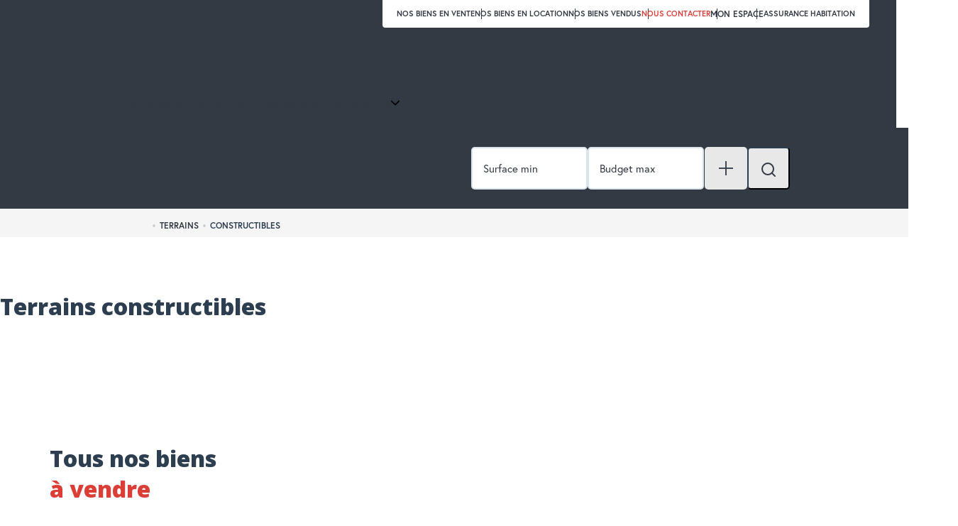

--- FILE ---
content_type: text/html; charset=UTF-8
request_url: https://www.beausejour-immobilier.fr/type_bien/11-25/constructibles.html
body_size: 2329
content:
<!DOCTYPE html>
<html lang="en">
<head>
    <meta charset="utf-8">
    <meta name="viewport" content="width=device-width, initial-scale=1">
    <title></title>
    <style>
        body {
            font-family: "Arial";
        }
    </style>
    <script type="text/javascript">
    window.awsWafCookieDomainList = [];
    window.gokuProps = {
"key":"AQIDAHjcYu/GjX+QlghicBgQ/7bFaQZ+m5FKCMDnO+vTbNg96AGlhHi1Tt3jMA/GFtH5LIj4AAAAfjB8BgkqhkiG9w0BBwagbzBtAgEAMGgGCSqGSIb3DQEHATAeBglghkgBZQMEAS4wEQQMrsnhacV11DhMw789AgEQgDv5hfH7gD3vgs8H8mN60eJSQJ7yQ5xLpo/RL94Stso4LMOTa2982QSpSxlWrnaZxJF2Y/RGmVre40xx1A==",
          "iv":"CgAGFCLtkQAAB9oY",
          "context":"EQhD+ugv0zhsyz8S6vlVzFt18tWxtW7XWxvODaWjy9fbldyYDu3yuMfWAmDY9XPrVbOASAaasLNjGn7SEhZlvTdVqacN3sJmaqyEw+fMWg8eW1e/WJwbxWwEkaTpgh5LX2GF6R4UTXdBZMP3DnA9ao0tOaAH3tTSyjqxZZ6DzIPZ5Sdg4Lc7Kny9nLw/wZThYIGj6zOWsZm1HFV9H1wxUSRhIVsAPplJB3XXGBhZ/FZakUBsVj79J91KYrmQWVeacpmAdd0iR9ipGt9lBwCSoAoJ/7qBJrHZ0CzlM3DONrJm6U32mMp4ntdgKEp2OqtP1CPPI4+xxGmBfEboHEOr3Y1N+PXW7ynYLHY/a7ZWuTFuqP5O0ZoCzJoeYc3SntSuC7XCsTHathq2gTyFWSx7qJwDuiQlmZbx8S+AILXxYvPnMw5VVvDCSpYW6Mh4KLqAHyc25bfzhHFn2EsutdQkpwlTcUSDZQKZv2fq7s0QlAZcmbHlfn7W0LVGG9H7IV/sOtguPk/HkFbUwg3AGHWOoGYEHX3HuT3P0cWqN+nZ0RImMtDvBAEXoRdUU0r+G0LCVzloeDXk7JOIyVJQvZgWwZNS5ST4Txxy0Qv81YgwgASCeDlaqN4/EXJbjBc954Coo58YPiz0dsLCZ4entn6kjTQYK/TNtUoYd5MUE+dP8YmECzypPXvp+Wg9/ytmnDVAMcsZ4sd6rFMBUvoFcYZP8evF08T38knWzDtDDBn7pLBPyeV8AiivCLT4APGuRChPAAFqi49975yi+2mhgxb8Th/TBaXM2lL+Tw=="
};
    </script>
    <script src="https://7813e45193b3.47e58bb0.eu-west-3.token.awswaf.com/7813e45193b3/28fa1170bc90/1cc501575660/challenge.js"></script>
</head>
<body>
    <div id="challenge-container"></div>
    <script type="text/javascript">
        AwsWafIntegration.saveReferrer();
        AwsWafIntegration.checkForceRefresh().then((forceRefresh) => {
            if (forceRefresh) {
                AwsWafIntegration.forceRefreshToken().then(() => {
                    window.location.reload(true);
                });
            } else {
                AwsWafIntegration.getToken().then(() => {
                    window.location.reload(true);
                });
            }
        });
    </script>
    <noscript>
        <h1>JavaScript is disabled</h1>
        In order to continue, we need to verify that you're not a robot.
        This requires JavaScript. Enable JavaScript and then reload the page.
    </noscript>
</body>
</html>

--- FILE ---
content_type: text/html; charset=ISO-8859-1
request_url: https://www.beausejour-immobilier.fr/type_bien/11-25/constructibles.html
body_size: 31119
content:
<!DOCTYPE html><html lang="fr">

<head>
        <base href="//www.beausejour-immobilier.fr/catalog/" ><meta charset="iso-8859-1"><title>constructibles | GROUPE BEAUSEJOUR IMMOBILIER</title><meta name="description" content="Terrainsconstructibles GROUPE BEAUSEJOUR IMMOBILIER..."><meta name="robots" content="index, follow"><meta name="theme-color" content="#FFFFFF"><meta name="msapplication-navbutton-color" content="#FFFFFF"><meta name="apple-mobile-web-app-capable" content="yes"><meta name="apple-mobile-web-app-status-bar-style" content="#FFFFFF"><meta name="google-site-verification" content="NTwyIr3bg1ooZ1k0SamRnpaO6ZB4Nf0J1rOuK0LRcXw\" /"><meta name="format-detection" content="telephone=no"><meta name="viewport" content="width=device-width, initial-scale=1, minimum-scale=1"><meta property="og:description" content="Terrainsconstructibles GROUPE BEAUSEJOUR IMMOBILIER..."><meta property="og:site_name" content="GROUPE BEAUSEJOUR IMMOBILIER"><meta property="og:type" content="company"><meta property="og:url" content="https://www.beausejour-immobilier.fr/type_bien/11-25/constructibles.html"><meta property="og:title" content="constructibles | GROUPE BEAUSEJOUR IMMOBILIER"><link rel="canonical" href="https://www.beausejour-immobilier.fr/type_bien/11-25/constructibles.html" />
<link rel="stylesheet" type="text/css" href="general2.css?1768838084" /><link rel="stylesheet" type="text/css" href="font/font-awesome/css/font-awesome.min.css" />    <link rel="icon" href="https://www.beausejour-immobilier.fr/catalog/../office20/beausejour_130324/catalog/images/favicon%20beausejour.png" ><link rel="dns-prefetch" href="https://www.googletagmanager.com" ><link rel="dns-prefetch" href="https://google-analytics.com" ><link rel="preconnect" href="https://fonts.googleapis.com" ><link rel="preconnect" href="https://fonts.gstatic.com" crossorigin><link href="/templates/_share/web/public/build/app.008622e6.css" type="text/css" rel="stylesheet" ><link href="/templates/_share/modules/components/public/build/components.aa12dd4a.css" type="text/css" rel="stylesheet" ><link href="/templates/_share/modules/blocks/public/build/blocks.50e9e029.css" type="text/css" rel="stylesheet" ><link href="/templates/_share/modules/team/public/build/team.aaa792fe.css" type="text/css" rel="stylesheet" ><link href="/templates/_share/modules/tracking/public/build/tracking.31d6cfe0.css" type="text/css" rel="stylesheet" ><link href="/templates/_share/modules/debugkit/public/build/debugkit.9f0dc9ba.css" type="text/css" rel="stylesheet" ><link href="/templates/_share/modules/logo/public/build/logo.e1f34d6aa87762ddc1b5.css" type="text/css" rel="stylesheet" ><link href="/templates/_share/modules/outdated_browser/public/build/outdated_browser.84f124e7.css" type="text/css" rel="stylesheet" ><link href="/templates/template_camus/public/build/template_camus.75143949.css" type="text/css" rel="stylesheet" ><link href="/templates/_share/modules/legacy_cookie_consent/public/build/cookieConsentBlock.d4bbb5be.css" type="text/css" rel="stylesheet" ><link href="../templates/template_camus/catalog/scripts/vendor/swiper@8.4.4/swiper-bundle.min.css" type="text/css" rel="stylesheet" ><link href="/templates/template_camus/public/build/bootstrap-select.1e03977b.css" type="text/css" rel="stylesheet" ><link href="scripts/bxslider2/jquery.bxslider.css" type="text/css" rel="stylesheet" ><link href="scripts/jquery-ui-1.11.4/jquery-ui.min.css" type="text/css" rel="stylesheet" ><link href="scripts/jquery/css/blueimp-gallery.min.css" type="text/css" rel="stylesheet" ><link href="../templates/template_camus/catalog/css/bootstrap-flatly.css" type="text/css" rel="stylesheet" ><link href="../office20_front/beausejour_130324/catalog/css/beausejour.css" type="text/css" rel="stylesheet" ><link href="../templates/template_camus/catalog/css/company.css" type="text/css" rel="stylesheet" ><link href="../templates/template_camus/catalog/css/short_product_data.css" type="text/css" rel="stylesheet" ><link href="../templates/template_camus/catalog/css/animate.css" type="text/css" rel="stylesheet" ><link href="../office20_front/beausejour_130324/catalog/css/swiper8.min.css" type="text/css" rel="stylesheet" ><link href="../office20_front/beausejour_130324/catalog/scripts/vendor/fancybox/fancybox.4.0.css" type="text/css" rel="stylesheet" ><style>:root {
    --color-1: #003049;
    --color-1-lighten: #668392;
    --color-1-70: rgba(0,48,73,0.7);
    --color-1-90: rgba(0,48,73,0.9);
    --color-2: #003049;
    --color-2-darken: #002b42;
    --color-2-transparent: rgba(0,48,73,0.9);

    --color-bg: #ffffff;
    --color-fiche: #ffffff;
    --color-texte: #000000;
    --color-texte-secondaire: #000000;
    --color-sec-transparent: rgba(0,0,0,0.4);
    --color-bg-transparent : rgba(255,255,255,0.6);

    --color-materialize: #003049;
    --color-materialize3: #002b42;
    --color-materialize4: #668392;

    --height-logo: 100px;
    --height-menu: 75px;
    --width-logo-home: 100%;

    --color-bg-logo: rgba(255,255,255,1);
    --color-fond-widget : rgba(255,255,255,1);

    --font-1: "Montserrat", sans-serif;
    --font-2: "Montserrat", sans-serif;

    --border-radius: 10px;
    --border-radius-btn: 35px;
    --border-radius-inputs: 4px;
}</style><style>.alur_loyer {
    display: block;
}
.alur_loyer_price {
    position: relative;
}
.alur_loyer_text {
    display: inline-block;
    font-size: 75%;
    padding-left: .5rem;
    position: relative;
}
body:not(.page_products_info) .alur_loyer_text {
    display: block;
    font-size: 60%;
    line-height: 0;
    padding: 0;
}</style><style>:root {
    --background-season-image: url(https://www.beausejour-immobilier.fr/type_bien/11-25/../office20/beausejour_130324/catalog/images/HIVER4.jpg);
}</style><link href="https://fonts.googleapis.com/css2?family=Montserrat:200,400,600,700|Montserrat:200,400,600,700&display=swap" rel="stylesheet" type="text/css"><link href="https://fonts.googleapis.com/css2?family=Open+Sans:wght@700;800&family=Roboto:wght@400;500&display=swap" rel="stylesheet" type="text/css"><link href="https://use.typekit.net/xcy0wfa.css" rel="stylesheet" type="text/css"><link href="https://fonts.googleapis.com/icon?family=Material+Icons" rel="stylesheet" type="text/css"><script>
window.dataLayer = window.dataLayer || [];
function gtag(){dataLayer.push(arguments);}
gtag('js', new Date());
</script>
<script src="https://www.googletagmanager.com/gtag/js?id=G-SJL838Q7NZ" defer fetchpriority="low"></script>
<script>
gtag('config', 'G-SJL838Q7NZ');
gtag('config', 'G-SJL838Q7NZ', { 'anonymize_ip': true });
</script>    <script type="text/javascript" src="ajax.php?ajaxagent=js&amp;this_url=https%3A%2F%2Fwww.beausejour-immobilier.fr%2Ftype_bien%2F11-25%2Fconstructibles.html%3FcPath%3D11_25" rel="nofollow"></script>    <script type='text/javascript' src='ajax.php?jqueryajaxagent=js&this_url=%2Ftype_bien%2F11-25%2Fconstructibles.html'></script>    <script type="text/javascript" src="overlib.js"></script>
</head>


<body class="page_index">
        
    <div class="website-wrapper">
        <div id="header">
            <div class="header-content">
                <div class="header-top">
                    <div class="container hidden-xs hidden-sm">
                        <nav class="header-top-menu">
                            <div class="header-top-menu__container">
                                <ul class="header-top-menu__links uppercase">
                                    <li class="header-top-menu__link"><a class="menu-link" href="/annonces/transaction/Vente.html" title="nos biens en vente">nos biens en vente</a></li>
                                    <li class="header-top-menu__link"><a class="menu-link" href="/annonces/transaction/Location.html" title="nos biens en location">nos biens en location</a> </li>
                                    <li class="header-top-menu__link"><a class="menu-link" href="products_selled.php" title="nos biens vendus">nos biens vendus</a></li>
                                    <li class="header-top-menu__link"><a class="menu-link" href="contact_us.php" title="nous contacter">nous contacter</a></li>
                                    <li class="list-switch ">
                                        <span class="header-float-menu__link">mon espace                                            <ul class="header-float-menu__list-float">
                                                <li><a class="menu-link" href="login.php" title="acqu&eacute;reur-vendeurs">acqu&eacute;reur-vendeurs</a></li>
                                                <li><a class="menu-link" href="https://www.moncompte.immo/login?client=PROXIMM7182064&societe=S2" target="_blank" rel="nooneper" title="gestion locative">gestion locative</a></li>
                                            </ul>
                                        </span>
                                    </li>
                                    <li class="header-top-menu__link"><a class="menu-link" href="https://mesassurances.galian.fr/110870/assurance-habitation" target="_blank" rel="nooneper" title="assurance habitation">assurance habitation</a></li>
                                </ul>
                            </div>
                        </nav>
                    </div>
                </div>
                <div class="header-float">
                    <div class="container">
                        <div class="header-float__container">
                            <div class="header-float-logo">
                                <a href="/"><img src="../office20/beausejour_130324/catalog/images/desktop/accueil/header/logo-beausejour.png" alt="GROUPE BEAUSEJOUR IMMOBILIER"></a>
                            </div>
                            <nav class="header-float-menu hidden-sm hidden-xs">
                                <ul class="header-float-menu__links uppercase">
                                    <li class="header-float-menu__link"><a href="../content/9/nos-valeurs.html" title="qui sommes-nous ?">qui sommes-nous ?</a></li>
                                    <li class="header-float-menu__link"><a href="agences.php" title="nos agences">nos agences</a></li>
                                    <li class="header-float-menu__link"><a href="offre_emploi.php" title="recrutement">recrutement</a></li>
                                    <li class="list-switch">
                                        <span class="header-float-menu__link">nos services                                            <ul class="header-float-menu__list-float">
                                                <li><a href="../content/8/acheteurs.html" title="acqu&eacute;reurs">acqu&eacute;reurs</a></li>
                                                <li><a href="../content/6/vendeurs.html" title="vendeurs">vendeurs</a></li>
                                                <li><a href="../content/7/investisseurs.html" title="investisseurs">investisseurs</a></li>
                                                <li><a href="../content/4/locataires.html" title="locataires">locataires</a></li>
                                                <li><a href="../content/5/bailleurs.html" title="bailleurs">bailleurs</a></li>
                                            </ul>
                                        </span>
                                        <svg xmlns="http://www.w3.org/2000/svg" width="14" height="8" viewBox="0 0 14 8">
  <path id="picto-chevron" d="M12,16a1,1,0,0,1-.707-.293l-6-6A1,1,0,0,1,6.707,8.293L12,13.586l5.293-5.293a1,1,0,0,1,1.414,1.414l-6,6A1,1,0,0,1,12,16Z" transform="translate(-5 -8)" fill=""/>
</svg>
                                    </li>
                                </ul>
                            </nav>
                            <div id="header-burger-mobile" class="header-float-burger hidden-md hidden-lg"><span></span></div>
                        </div>
                                                    <div class="box-search container">
    
    
        <div class="hidden-sm hidden-md hidden-lg" id="toggle-search">Modifier les crit&egrave;res de recherche <span class="caret"></span></div>
    <div id="search-form" class="search-form search-nav-transac">
        <form name="quick_find" action="advanced_search_result.php" method="get" id="quick_find"><input type="hidden" name="action" id="action" value="update_search"/><input type="hidden" name="search_id" id="search_id" value=""/><input type="hidden" name="C_28_search" value="EGAL" id="C_28_search"/><input type="hidden" name="C_28_type" value="UNIQUE" id="C_28_type"/><select name="C_28" id="C_28" class="form-control selectpicker js-chosen input-group order-1" title="Type de transaction" multiple data-count-selected-text="{0} choix" data-selected-text-format="count>2"><option value="Vente"  selected="selected">Acheter</option><option value="Location">Louer</option></select>					<div class="input-group input-group--localisation order-2">
                            <input type="hidden" name="C_65_search" value="CONTIENT" id="C_65_search"/><input type="hidden" name="C_65_type" value="TEXT" id="C_65_type"/><input type="hidden" name="C_65" class="C_65" id="C_65"/><select name="C_65_tmp" id="C_65_tmp" class="form-control selectpicker js-chosen" data-none-results-text="Pas de r&eacute;sultat pour " data-count-selected-text="{0} choix" data-live-search="true" title="Localisation"  data-size="10" multiple data-modal="C_65_modal" data-value="#C_65" data-city="ville" data-selected-text-format="count>2"><option value="BASSE-INDRE">BASSE-INDRE (44610)</option><option value="BEAUVOIR-SUR-MER">BEAUVOIR-SUR-MER (85230)</option><option value="BOUGUENAIS">BOUGUENAIS (44340)</option><option value="COUERON">COUERON (44220)</option><option value="INDRE">INDRE (44610)</option><option value="LA-CHAPELLE-SUR-ERDRE">LA-CHAPELLE-SUR-ERDRE (44240)</option><option value="NANTES">NANTES (44000, 44100, 44200, 44300)</option><option value="ORVAULT">ORVAULT (44700)</option><option value="PETIT-MARS">PETIT-MARS (44390)</option><option value="PONT-SAINT-MARTIN">PONT-SAINT-MARTIN (44860)</option><option value="SAINT-HERBLAIN">SAINT-HERBLAIN (44800)</option><option value="SAINT-HERBLAIN">SAINT-HERBLAIN (44800)</option><option value="SAUTRON">SAUTRON (44880)</option><option value="ST-HERBLAIN">ST-HERBLAIN (44800)</option><option value="VILLENEUVE-EN-RETZ">VILLENEUVE-EN-RETZ (44580)</option></select>
                        </div>					<div class="input-group input-group--typebien order-3">
                            <input type="hidden" name="C_27_search" value="EGAL" id="C_27_search"/><input type="hidden" name="C_27_type" value="TEXT" id="C_27_type"/><input type="hidden" name="C_27" id="C_27"/><select name="C_27_tmp" id="C_27_tmp" class="form-control selectpicker js-chosen input-group__input" title="Type de bien" data-value="#C_27" data-modal="#C_27_modal" multiple data-count-selected-text="{0} choix" data-selected-text-format="count>2"><option value="2">Maison</option><option value="1">Appartement</option><option value="10">Terrain</option></select>
                        </div>					<div class="input-group input-group--surface order-4">
                            <input type="number" name="C_34_MIN" id="C_34_MIN" form="quick_find" class="form-control" placeholder="Surface min" min="0"/><input type="hidden" name="C_34_search" value="COMPRIS" form="quick_find" id="C_34_search" /><input type="hidden" name="C_34_type" value="NUMBER" form="quick_find" id="C_34_type" />
                        </div>					<div class="input-group input-group--budget order-5">
                            <input type="number" name="C_30_MAX" id="C_30_MAX" placeholder="Budget max" class="form-control" form="quick_find" min="0"/><input type="hidden" name="C_30_search" value="COMPRIS" id="C_30_search" form="quick_find"/><input type="hidden" name="C_30_type" value="NUMBER" id="C_30_type" form="quick_find"/>
                        </div>            <div class="input-group--action btn-show-more order-6 hidden-xs hidden-sm">
                <a href="javascript: void(0);" alt="Plus de crit&egrave;res" title="Plus de crit&egrave;res" class="btn-special btn-primary" id="more_options" data-toggle="modal" data-target="#modal_search">
                    <svg width="11" height="11" viewBox="0 0 11 11" fill="none" xmlns="http://www.w3.org/2000/svg">
<rect x="5" width="1" height="11" fill=""/>
<rect x="11" y="5" width="1" height="11" transform="rotate(90 11 5)" fill=""/>
</svg>
                </a>
            </div>
            <div class="input-group--action btn-show-more order-6 hidden-lg hidden-md">
                <a href="javascript: void(0);" alt="Plus de crit&egrave;res" title="Plus de crit&egrave;res" class="btn-special btn-primary" id="more_options_mobile" data-toggle="modal" data-target="#modal_search">
                    <svg width="11" height="11" viewBox="0 0 11 11" fill="none" xmlns="http://www.w3.org/2000/svg">
<rect x="5" width="1" height="11" fill=""/>
<rect x="11" y="5" width="1" height="11" transform="rotate(90 11 5)" fill=""/>
</svg>
                </a>
            </div>
                <div class="input-group--action w-100 order-7">
            <button type="submit" title="Rechercher" class="btn-special btn-primary btn-submit w-100">
                <span class="input-group--action__text hidden-xs hidden-sm"><svg xmlns="http://www.w3.org/2000/svg" width="20" height="20" viewBox="0 0 20 20">
  <g id="picto-search" transform="translate(-2 -2)">
    <path id="Ellipse_5" data-name="Ellipse 5" d="M8-1A9,9,0,1,1-1,8,9.01,9.01,0,0,1,8-1ZM8,15A7,7,0,1,0,1,8,7.008,7.008,0,0,0,8,15Z" transform="translate(3 3)" fill=""/>
    <path id="Ligne_2" data-name="Ligne 2" d="M4.35,5.35a1,1,0,0,1-.707-.293L-.707.707a1,1,0,0,1,0-1.414,1,1,0,0,1,1.414,0l4.35,4.35A1,1,0,0,1,4.35,5.35Z" transform="translate(16.65 16.65)" fill=""/>
  </g>
</svg>
</span>
                <span class="input-group--action__text uppercase hidden-md hidden-lg w-100">Rechercher</span>
            </button>
        </div>
        </form>
    </div>
            </div>
</div>
                                                <div class="header-main">
                            <div class="header-main__container">
                                                            </div>
                        </div>
                    </div>
                                    </div>
                <div class="header-nav-mobile">
    <div class="header-nav-mobile__container uppercase menu-mobile-link">
        <div class="header-nav-mobile__header">
            <a href="login.php" title="mon espace">mon espace</a>
            <div id="header-close-mobile" class="header-nav-mobile__header-close">
                <svg xmlns="http://www.w3.org/2000/svg" width="29.25" height="29.25" viewBox="0 0 29.25 29.25">
  <g id="picto-close" transform="translate(-3.375 -3.375)">
    <path id="TracÃ©_7200" data-name="TracÃ© 7200" d="M23.295,21.705,19.589,18l3.705-3.705a1.124,1.124,0,0,0-1.589-1.589L18,16.411l-3.705-3.705a1.124,1.124,0,0,0-1.589,1.589L16.411,18l-3.705,3.705a1.086,1.086,0,0,0,0,1.589,1.116,1.116,0,0,0,1.589,0L18,19.589l3.705,3.705a1.129,1.129,0,0,0,1.589,0A1.116,1.116,0,0,0,23.295,21.705Z" fill=""/>
    <path id="TracÃ©_7201" data-name="TracÃ© 7201" d="M18,5.344A12.651,12.651,0,1,1,9.049,9.049,12.573,12.573,0,0,1,18,5.344m0-1.969A14.625,14.625,0,1,0,32.625,18,14.623,14.623,0,0,0,18,3.375Z" fill=""/>
  </g>
</svg>
">
            </div>
        </div>
        <div class="header-nav-mobile__main-menu">
            <ul>
                <li><a href="../content/9/nos-valeurs.html" title="qui sommes-nous ?">qui sommes-nous ?</a><svg xmlns="http://www.w3.org/2000/svg" width="6.638" height="12.062" viewBox="0 0 6.638 12.062">
  <g id="picto-chevron" transform="translate(-8.133 -6.733)">
    <path id="TracÃ©_7203" data-name="TracÃ© 7203" d="M11.226,14.681a.748.748,0,0,1-.515-.2L5.485,9.546A.75.75,0,1,1,6.515,8.454L11.226,12.9l4.711-4.445a.75.75,0,1,1,1.029,1.091l-5.226,4.931A.748.748,0,0,1,11.226,14.681Z" transform="matrix(0.017, -1, 1, 0.017, -0.208, 23.789)" fill=""/>
  </g>
</svg>
</li>
                <li><a href="agences.php" title="nos agences">nos agences</a><svg xmlns="http://www.w3.org/2000/svg" width="6.638" height="12.062" viewBox="0 0 6.638 12.062">
  <g id="picto-chevron" transform="translate(-8.133 -6.733)">
    <path id="TracÃ©_7203" data-name="TracÃ© 7203" d="M11.226,14.681a.748.748,0,0,1-.515-.2L5.485,9.546A.75.75,0,1,1,6.515,8.454L11.226,12.9l4.711-4.445a.75.75,0,1,1,1.029,1.091l-5.226,4.931A.748.748,0,0,1,11.226,14.681Z" transform="matrix(0.017, -1, 1, 0.017, -0.208, 23.789)" fill=""/>
  </g>
</svg>
</li>
                <li><a href="offre_emploi.php" title="recrutement">recrutement</a><svg xmlns="http://www.w3.org/2000/svg" width="6.638" height="12.062" viewBox="0 0 6.638 12.062">
  <g id="picto-chevron" transform="translate(-8.133 -6.733)">
    <path id="TracÃ©_7203" data-name="TracÃ© 7203" d="M11.226,14.681a.748.748,0,0,1-.515-.2L5.485,9.546A.75.75,0,1,1,6.515,8.454L11.226,12.9l4.711-4.445a.75.75,0,1,1,1.029,1.091l-5.226,4.931A.748.748,0,0,1,11.226,14.681Z" transform="matrix(0.017, -1, 1, 0.017, -0.208, 23.789)" fill=""/>
  </g>
</svg>
</li>
                <li class="toggle-show-slide-down">nos services<svg xmlns="http://www.w3.org/2000/svg" width="6.638" height="12.062" viewBox="0 0 6.638 12.062">
  <g id="picto-chevron" transform="translate(-8.133 -6.733)">
    <path id="TracÃ©_7203" data-name="TracÃ© 7203" d="M11.226,14.681a.748.748,0,0,1-.515-.2L5.485,9.546A.75.75,0,1,1,6.515,8.454L11.226,12.9l4.711-4.445a.75.75,0,1,1,1.029,1.091l-5.226,4.931A.748.748,0,0,1,11.226,14.681Z" transform="matrix(0.017, -1, 1, 0.017, -0.208, 23.789)" fill=""/>
  </g>
</svg>
</li>
                <ul class="header-nav-mobile__main-menu__list-float">
                    <li><a href="../content/8/acheteurs.html" title="acqu&eacute;reurs">acqu&eacute;reurs</a><svg xmlns="http://www.w3.org/2000/svg" width="6.638" height="12.062" viewBox="0 0 6.638 12.062">
  <g id="picto-chevron" transform="translate(-8.133 -6.733)">
    <path id="TracÃ©_7203" data-name="TracÃ© 7203" d="M11.226,14.681a.748.748,0,0,1-.515-.2L5.485,9.546A.75.75,0,1,1,6.515,8.454L11.226,12.9l4.711-4.445a.75.75,0,1,1,1.029,1.091l-5.226,4.931A.748.748,0,0,1,11.226,14.681Z" transform="matrix(0.017, -1, 1, 0.017, -0.208, 23.789)" fill=""/>
  </g>
</svg>
</li>
                    <li><a href="../content/6/vendeurs.html" title="vendeurs">vendeurs</a><svg xmlns="http://www.w3.org/2000/svg" width="6.638" height="12.062" viewBox="0 0 6.638 12.062">
  <g id="picto-chevron" transform="translate(-8.133 -6.733)">
    <path id="TracÃ©_7203" data-name="TracÃ© 7203" d="M11.226,14.681a.748.748,0,0,1-.515-.2L5.485,9.546A.75.75,0,1,1,6.515,8.454L11.226,12.9l4.711-4.445a.75.75,0,1,1,1.029,1.091l-5.226,4.931A.748.748,0,0,1,11.226,14.681Z" transform="matrix(0.017, -1, 1, 0.017, -0.208, 23.789)" fill=""/>
  </g>
</svg>
</li>
                    <li><a href="../content/7/investisseurs.html" title="investisseurs">investisseurs</a><svg xmlns="http://www.w3.org/2000/svg" width="6.638" height="12.062" viewBox="0 0 6.638 12.062">
  <g id="picto-chevron" transform="translate(-8.133 -6.733)">
    <path id="TracÃ©_7203" data-name="TracÃ© 7203" d="M11.226,14.681a.748.748,0,0,1-.515-.2L5.485,9.546A.75.75,0,1,1,6.515,8.454L11.226,12.9l4.711-4.445a.75.75,0,1,1,1.029,1.091l-5.226,4.931A.748.748,0,0,1,11.226,14.681Z" transform="matrix(0.017, -1, 1, 0.017, -0.208, 23.789)" fill=""/>
  </g>
</svg>
</li>
                    <li><a href="../content/4/locataires.html" title="locataires">locataires</a><svg xmlns="http://www.w3.org/2000/svg" width="6.638" height="12.062" viewBox="0 0 6.638 12.062">
  <g id="picto-chevron" transform="translate(-8.133 -6.733)">
    <path id="TracÃ©_7203" data-name="TracÃ© 7203" d="M11.226,14.681a.748.748,0,0,1-.515-.2L5.485,9.546A.75.75,0,1,1,6.515,8.454L11.226,12.9l4.711-4.445a.75.75,0,1,1,1.029,1.091l-5.226,4.931A.748.748,0,0,1,11.226,14.681Z" transform="matrix(0.017, -1, 1, 0.017, -0.208, 23.789)" fill=""/>
  </g>
</svg>
</li>
                    <li><a href="../content/5/bailleurs.html" title="bailleurs">bailleurs</a><svg xmlns="http://www.w3.org/2000/svg" width="6.638" height="12.062" viewBox="0 0 6.638 12.062">
  <g id="picto-chevron" transform="translate(-8.133 -6.733)">
    <path id="TracÃ©_7203" data-name="TracÃ© 7203" d="M11.226,14.681a.748.748,0,0,1-.515-.2L5.485,9.546A.75.75,0,1,1,6.515,8.454L11.226,12.9l4.711-4.445a.75.75,0,1,1,1.029,1.091l-5.226,4.931A.748.748,0,0,1,11.226,14.681Z" transform="matrix(0.017, -1, 1, 0.017, -0.208, 23.789)" fill=""/>
  </g>
</svg>
</li>
                </ul>
            </ul>
        </div>
        <div class="header-nav-mobile__sub-menu">
            <ul>
                <li><a href="/annonces/transaction/Vente.html" title="nos biens en vente">nos biens en vente</a><svg xmlns="http://www.w3.org/2000/svg" width="6.638" height="12.062" viewBox="0 0 6.638 12.062">
  <g id="picto-chevron" transform="translate(-8.133 -6.733)">
    <path id="TracÃ©_7203" data-name="TracÃ© 7203" d="M11.226,14.681a.748.748,0,0,1-.515-.2L5.485,9.546A.75.75,0,1,1,6.515,8.454L11.226,12.9l4.711-4.445a.75.75,0,1,1,1.029,1.091l-5.226,4.931A.748.748,0,0,1,11.226,14.681Z" transform="matrix(0.017, -1, 1, 0.017, -0.208, 23.789)" fill=""/>
  </g>
</svg>
</li>
                <li><a href="/annonces/transaction/Location.html" title="nos biens en location">nos biens en location</a><svg xmlns="http://www.w3.org/2000/svg" width="6.638" height="12.062" viewBox="0 0 6.638 12.062">
  <g id="picto-chevron" transform="translate(-8.133 -6.733)">
    <path id="TracÃ©_7203" data-name="TracÃ© 7203" d="M11.226,14.681a.748.748,0,0,1-.515-.2L5.485,9.546A.75.75,0,1,1,6.515,8.454L11.226,12.9l4.711-4.445a.75.75,0,1,1,1.029,1.091l-5.226,4.931A.748.748,0,0,1,11.226,14.681Z" transform="matrix(0.017, -1, 1, 0.017, -0.208, 23.789)" fill=""/>
  </g>
</svg>
</li>
                <li><a href="products_selled.php" title="nos biens vendus">nos biens vendus</a><svg xmlns="http://www.w3.org/2000/svg" width="6.638" height="12.062" viewBox="0 0 6.638 12.062">
  <g id="picto-chevron" transform="translate(-8.133 -6.733)">
    <path id="TracÃ©_7203" data-name="TracÃ© 7203" d="M11.226,14.681a.748.748,0,0,1-.515-.2L5.485,9.546A.75.75,0,1,1,6.515,8.454L11.226,12.9l4.711-4.445a.75.75,0,1,1,1.029,1.091l-5.226,4.931A.748.748,0,0,1,11.226,14.681Z" transform="matrix(0.017, -1, 1, 0.017, -0.208, 23.789)" fill=""/>
  </g>
</svg>
</li>
            </ul>
        </div>
        <div class="header-nav-mobile__contact">
            <img class="picto-mail" alt='' src="../office20/beausejour_130324/catalog/images//mobile/accueil/menu-burger/picto-contact.svg"><a href="contact_us.php" title="nous contacter">nous contacter</a>
        </div>
        <div class="header-nav-mobile__rs">
            <ul>
                                    <li><a href="https://www.facebook.com/beausejourimmobilier44" title="Facebook GROUPE BEAUSEJOUR IMMOBILIER" target="_blank"><svg id="picto-facebook" xmlns="http://www.w3.org/2000/svg" width="20.337" height="20.337" viewBox="0 0 20.337 20.337">
  <path id="picto-facebook-2" data-name="picto-facebook" d="M18.158,2.25H2.179A2.179,2.179,0,0,0,0,4.429V20.408a2.179,2.179,0,0,0,2.179,2.179h6.23V15.673H5.55V12.418h2.86V9.938c0-2.821,1.68-4.38,4.252-4.38a17.326,17.326,0,0,1,2.52.22V8.547h-1.42a1.627,1.627,0,0,0-1.835,1.758v2.113H15.05l-.5,3.254H11.928v6.914h6.23a2.179,2.179,0,0,0,2.179-2.179V4.429A2.179,2.179,0,0,0,18.158,2.25Z" transform="translate(0 -2.25)" fill=""/>
</svg>
</a></li>
                                                    <li><a href="https://www.linkedin.com/in/groupe-beausejour-immobilier-83993620b/" title="Linkedin GROUPE BEAUSEJOUR IMMOBILIER" target="_blank"><svg id="picto-linkedin" xmlns="http://www.w3.org/2000/svg" width="20.337" height="20.337" viewBox="0 0 20.337 20.337">
  <path id="picto-linkedin-2" data-name="picto-linkedin" d="M18.884,2.25H1.448A1.459,1.459,0,0,0,0,3.716v17.4a1.459,1.459,0,0,0,1.448,1.466H18.884a1.463,1.463,0,0,0,1.453-1.466V3.716A1.463,1.463,0,0,0,18.884,2.25ZM6.146,19.682H3.132V9.976H6.151v9.705ZM4.639,8.651A1.748,1.748,0,1,1,6.387,6.9,1.748,1.748,0,0,1,4.639,8.651ZM17.445,19.682H14.431V14.961c0-1.126-.023-2.574-1.566-2.574-1.571,0-1.811,1.226-1.811,2.492v4.8H8.039V9.976h2.892V11.3h.041a3.175,3.175,0,0,1,2.855-1.566c3.051,0,3.618,2.011,3.618,4.626Z" transform="translate(0 -2.25)" fill=""/>
</svg>
</a></li>
                                                    <li><a href="https://www.instagram.com/beausejour_immobilier/" title="Instagram GROUPE BEAUSEJOUR IMMOBILIER" target="_blank"><svg id="picto-insta" xmlns="http://www.w3.org/2000/svg" width="20.337" height="20.337" viewBox="0 0 20.337 20.337">
  <path id="picto-insta-2" data-name="picto-insta" d="M10.165,7.192a5.214,5.214,0,1,0,5.213,5.214A5.205,5.205,0,0,0,10.165,7.192Zm0,8.6a3.39,3.39,0,1,1,3.389-3.39,3.4,3.4,0,0,1-3.389,3.39Zm6.642-8.817a1.216,1.216,0,1,1-1.216-1.216A1.213,1.213,0,0,1,16.808,6.979ZM20.26,8.213a6.019,6.019,0,0,0-1.642-4.261,6.056,6.056,0,0,0-4.26-1.643c-1.679-.1-6.71-.1-8.389,0a6.047,6.047,0,0,0-4.26,1.638A6.039,6.039,0,0,0,.066,8.209c-.1,1.679-.1,6.712,0,8.391A6.019,6.019,0,0,0,1.709,20.86,6.064,6.064,0,0,0,5.969,22.5c1.679.1,6.71.1,8.389,0a6.016,6.016,0,0,0,4.26-1.643A6.059,6.059,0,0,0,20.26,16.6c.1-1.679.1-6.707,0-8.386ZM18.092,18.4a3.432,3.432,0,0,1-1.933,1.933c-1.338.531-4.514.408-5.993.408s-4.659.118-5.993-.408A3.432,3.432,0,0,1,2.239,18.4c-.531-1.339-.408-4.515-.408-5.995s-.118-4.661.408-5.995A3.432,3.432,0,0,1,4.172,4.478c1.338-.531,4.514-.408,5.993-.408s4.659-.118,5.993.408a3.432,3.432,0,0,1,1.933,1.933c.531,1.339.408,4.515.408,5.995S18.622,17.067,18.092,18.4Z" transform="translate(0.005 -2.238)" fill=""/>
</svg>
</a></li>
                                                    <li><a href="https://twitter.com/beausejourimmo" title="Twitter GROUPE BEAUSEJOUR IMMOBILIER" target="_blank"><svg id="picto-twitter" xmlns="http://www.w3.org/2000/svg" width="20.337" height="20.337" viewBox="0 0 20.337 20.337">
  <path id="picto-twitter-2" data-name="picto-twitter" d="M18.158,2.25H2.179A2.18,2.18,0,0,0,0,4.429V20.408a2.18,2.18,0,0,0,2.179,2.179H18.158a2.18,2.18,0,0,0,2.179-2.179V4.429A2.18,2.18,0,0,0,18.158,2.25Zm-2.22,7.209c.009.127.009.259.009.386a8.413,8.413,0,0,1-8.471,8.471,8.432,8.432,0,0,1-4.571-1.335,6.273,6.273,0,0,0,.717.036,5.969,5.969,0,0,0,3.7-1.271A2.981,2.981,0,0,1,4.535,13.68a3.209,3.209,0,0,0,1.344-.054A2.977,2.977,0,0,1,3.5,10.7v-.036a2.975,2.975,0,0,0,1.344.377A2.971,2.971,0,0,1,3.514,8.564a2.94,2.94,0,0,1,.4-1.5,8.454,8.454,0,0,0,6.137,3.114,2.984,2.984,0,0,1,5.08-2.719,5.834,5.834,0,0,0,1.888-.717,2.97,2.97,0,0,1-1.307,1.639,5.925,5.925,0,0,0,1.716-.463A6.267,6.267,0,0,1,15.938,9.459Z" transform="translate(0 -2.25)" fill=""/>
</svg>
</a></li>
                            </ul>
        </div>
    </div>
</div>
            </div>
                            <div id="box-breadcrumb">
                    <div class="container">
                        <div class="breadcrumb__container">
                            <ol itemscope itemtype="https://schema.org/BreadcrumbList" class="breadcrumb"><li itemprop="itemListElement" itemscope itemtype="https://schema.org/ListItem"><a href="https://www.beausejour-immobilier.fr" itemprop="item" target="_parent"><i class="fa fa-home fa-2x"></i><meta itemprop="name" content="Accueil" /></a><meta itemprop="position" content="1" /></li><li itemprop="itemListElement" itemscope itemtype="https://schema.org/ListItem"><a href="https://www.beausejour-immobilier.fr/../type_bien/11/terrains.html" itemprop="item" target="_parent">Terrains<meta itemprop="name" content="Terrains" /></a><meta itemprop="position" content="2" /></li><li itemprop="itemListElement" itemscope itemtype="https://schema.org/ListItem"><span itemprop="item">constructibles<meta itemprop="name" content="constructibles" /></span><meta itemprop="position" content="3" /></li></ol>                        </div>
                    </div>
                </div>
                                
    <header class="entry-header">
        <h1 class="entry-title page-header">
            Terrains constructibles         </h1>
    </header>
        
    <div id="listing-bien" class="active" >
		<header class="entry-header">
			<div class="container"><h1 class="entry-title title-logo h2-like">Tous nos biens<br> <span>&agrave; vendre</span></h1></div">
		</header>
		<div id="barre-nav">
			<div class="barre-nav">
				<div class="barre-nav-controls"><select name="products_id" id="products_id"  class="form-control search_field select2 flex-component" onChange="self.location='/type_bien/11-25/constructibles.html?cPath=11_25&amp;page=1&search_id=&sort='+this.options[this.selectedIndex].value;"><option value="0">Date</option><option value="PRODUCT_LIST_PRICEa">Prix -/+</option><option value="PRODUCT_LIST_PRICEd">Prix +/-</option></select>
					<a href="create_alerte_mail.php" title="Cr&eacute;er une alerte" class="btn btn-secondary hidden-xs">
						<button class="primary-btn">
							<div class="picto"></div>
							Cr&eacute;er une alerte
						</button>
					</a>
				</div>
				<div class="barre-nav-controls__switch switch-btns barre-nav-switch">
					<ul>
						<li class="switch-btn" onclick="self.location='/annonces/transaction/Vente.html';">BIENS &Agrave; VENDRE</li>
						<li class="switch-btn active" onclick="self.location='products_selled.php?filtre=Vente';">BIENS VENDUS</li>
						<div class="back-switch-active"></div>
					</ul>
				</div>
			</div>
		</div>
	<div class="listing-bien-item"><div class="listing-bien-item-img">
    <div class="label__actions">
        <div class="label__item">
            <div id="conteneur_buy_now_56980813" class="conteneur_buy_now conteneur_buy_now2 "><a href="#" class="btn_buy_now tooltip_btn tool_links" data-toggle="tooltip" data-placement="top" data-productId="56980813"aria-label="Ajouter ce bien &agrave; votre s&eacute;lection" title="Ajouter ce bien &agrave; votre s&eacute;lection" onclick="javascript:add_to_selection(56980813);return false;"><span class="icon_tool hidden d-none" aria-hidden="true"><i class="fa fa-heart fa-lg"></i></span><span class="text_tool"><svg xmlns="http://www.w3.org/2000/svg" width="19.547" height="19.159" viewBox="0 0 19.547 19.159">
  <g id="favoris" transform="translate(0.75 0.75)">
    <path id="favoris-non" d="M12.4,21.879,11.09,20.648C6.443,16.2,3.375,13.308,3.375,9.709A5.018,5.018,0,0,1,8.338,4.5,5.253,5.253,0,0,1,12.4,6.489,5.253,5.253,0,0,1,16.459,4.5a5.018,5.018,0,0,1,4.963,5.209c0,3.6-3.068,6.488-7.715,10.939Z" transform="translate(-3.375 -4.5)" fill="none" stroke="#333a44" stroke-width="1.5"/>
  </g>
</svg></span></a></div>        </div>
        <div class="label__item">
            <a id="btn-toggle-share" data-target="#modal_share_cell" onclick="return false;" href="" class="f-acenter jcenter">
                <svg xmlns="http://www.w3.org/2000/svg" width="14.594" height="19.141" viewBox="0 0 14.594 19.141">
  <g id="picto-share" transform="translate(0.75 0.75)">
    <path id="TracÃ©_2261" data-name="TracÃ© 2261" d="M4,12v6.547a1.637,1.637,0,0,0,1.637,1.637h9.821a1.637,1.637,0,0,0,1.637-1.637V12" transform="translate(-4 -2.542)" fill="none" stroke="#333a44" stroke-linecap="round" stroke-linejoin="round" stroke-width="1.5"/>
    <path id="TracÃ©_2262" data-name="TracÃ© 2262" d="M14.547,5.274,11.274,2,8,5.274" transform="translate(-4.274 -2)" fill="none" stroke="#333a44" stroke-linecap="round" stroke-linejoin="round" stroke-width="1.5"/>
    <line id="Ligne_39" data-name="Ligne 39" y2="11" transform="translate(7 1.274)" fill="none" stroke="#333a44" stroke-linecap="round" stroke-linejoin="round" stroke-width="1.5"/>
  </g>
</svg>
            </a>
            <ul class="list-share-product hidden">
                    <li>
                        <a href="http://www.facebook.com/share.php?u=www.beausejour-immobilier.fr/fiches/11-25_56980813/terrain-a-batir-saint-herblain-601-m2.html" target="_blank" data-toggle="tooltip" class="modal-facebook">
                            <i class="fa fa-facebook" aria-hidden="true"></i>
                        </a>
                    </li>
                    <li>
                        <a href="http://twitter.com/home?status=www.beausejour-immobilier.fr/fiches/11-25_56980813/terrain-a-batir-saint-herblain-601-m2.html" target="_blank" data-toggle="tooltip" class="modal-twitter">
                            <i class="fa fa-twitter" aria-hidden="true"></i>
                        </a>
                    </li>
                    <li>
                        <a href="https://www.linkedin.com/shareArticle?mini=true&url=www.beausejour-immobilier.fr/fiches/11-25_56980813/terrain-a-batir-saint-herblain-601-m2.html" target="_blank" data-toggle="tooltip" class="modal-linkedin">
                            <i class="fa fa-linkedin" aria-hidden="true"></i>
                        </a>
                    </li>
                </ul>        </div>
        <div class="label__item">
            
    <a href="#" onclick="open_modal_iframe_global('tell_a_friend.php?products_id=56980813&view=popup','Envoyer &agrave; un ami');return false;" data-toggle="tooltip" title="Envoyer &agrave; un ami">
        <svg xmlns="http://www.w3.org/2000/svg" width="18.457" height="14.594" viewBox="0 0 18.457 14.594">
  <g id="picto-mail" transform="translate(1.045 0.75)">
    <path id="TracÃ©_2259" data-name="TracÃ© 2259" d="M3.637,4H16.731a1.642,1.642,0,0,1,1.637,1.637v9.821a1.642,1.642,0,0,1-1.637,1.637H3.637A1.642,1.642,0,0,1,2,15.458V5.637A1.642,1.642,0,0,1,3.637,4Z" transform="translate(-2 -4)" fill="none" stroke="#333a44" stroke-linecap="round" stroke-linejoin="round" stroke-width="1.5"/>
    <path id="TracÃ©_2260" data-name="TracÃ© 2260" d="M18.368,6l-8.184,5.729L2,6" transform="translate(-2 -4.363)" fill="none" stroke="#333a44" stroke-linecap="round" stroke-linejoin="round" stroke-width="1.5"/>
  </g>
</svg>

    </a>        </div>
    </div>
    <div class="label-infos hidden-sm hidden-xs">
                    <div class="label__item label__item--img">
                <img class="picto-label" src="../office20/beausejour_130324/catalog/images/desktop/listing-biens/listing/svg/picto-photos.svg" alt="photo">2<span>photos</span>
            </div>
                    </div>
    <a href="../fiches/11-25_56980813/terrain-a-batir-saint-herblain-601-m2.html" title="Terrain  à bâtir Saint Herblain 601 m2" class="product-image">
        <img class="photo" src="../office20/beausejour_130324/catalog/images/pr_p/5/6/9/8/0/8/1/3/56980813a.jpg" alt="Terrain  à bâtir Saint Herblain 601 m2" title="Terrain  à bâtir Saint Herblain 601 m2">
        <img class="photo-hidden" src="../office20/beausejour_130324/catalog/images/pr_p/5/6/9/8/0/8/1/3/56980813b.jpg" alt="Terrain  à bâtir Saint Herblain 601 m2 2" title="Terrain  à bâtir Saint Herblain 601 m2 2">
    </a>
</div>
<div class="listing-bien-item-body">
    <div class="listing-bien-item-header">
        <h2 class="listing-bien-item-header__title h3-like--red">Terrain  à bâtir Saint Herblain 601 m2</h2>
        <span class="listing-bien-item-header__subtitle">R&eacute;f.491 - Terrain - 0 Pi&egrave;ces - SAINT HERBLAIN</span></span>
    </div>
    <div class="listing-bien-item-content">
        <p class="listing-bien-item-content__text text-regu">Situé dans le secteur du Bourg de Saint-Herblain, ce terrain bénéficie d'un environnement calme tout en restant proche des commodités : écoles, commerces, transports...</p>
        <ul class="listing-bien-item-content__list">
            <li class="listing-bien-item-content__list-item"><img src="../office20/beausejour_130324/catalog/images/mobile/listing-biens/listing/svg/picto-surface.svg" alt="picto-chambre"><span class="swiper-product-content-footer__list-item--number"><span class="hidden-sm hidden-xs">Surface :  </span> <b>601m²</b></span></li>
            <li class="listing-bien-item-content__list-item"><img src="../office20/beausejour_130324/catalog/images/mobile/listing-biens/listing/svg/picto-pieces.svg" alt="picto-chambre"><span class="swiper-product-content-footer__list-item--number"><span class="hidden-sm hidden-xs">Pi&egrave;ce(s) :  </span> <b>0</b></span></li>
            <li class="listing-bien-item-content__list-item"><img src="../office20/beausejour_130324/catalog/images/mobile/listing-biens/listing/svg/picto-chambres.svg" alt="picto-chambre"><span class="swiper-product-content-footer__list-item--number"><span class="hidden-sm hidden-xs">Chambre(s) :  </span> <b>0</b></span></li>
            <li class="listing-bien-item-content__list-item"><img src="../office20/beausejour_130324/catalog/images/mobile/listing-biens/listing/svg/picto-escalier.svg" alt="picto-chambre"><span class="swiper-product-content-footer__list-item--number"><span class="hidden-sm hidden-xs">&Eacute;tage(s) :  </span> <b>0</b></span></li>
        </ul>
    </div>
    <div class="listing-bien-item-footer">
        <div class="listing-bien-item-footer__price">
            223&#8239;000&nbsp;&euro;<span class="price_honoraires_acquereur">dont 6.19% TTC d'honoraires</span>        </div>
        <div class="listing-bien-item-footer__link">
            <a href="../fiches/11-25_56980813/terrain-a-batir-saint-herblain-601-m2.html" title="EN SAVOIR PLUS" class="link-arrow">
                EN SAVOIR PLUS            </a>
        </div>
    </div>
</div>
</div><div class="listing-bien-item"><div class="listing-bien-item-img">
    <div class="label__actions">
        <div class="label__item">
            <div id="conteneur_buy_now_56980814" class="conteneur_buy_now conteneur_buy_now2 "><a href="#" class="btn_buy_now tooltip_btn tool_links" data-toggle="tooltip" data-placement="top" data-productId="56980814"aria-label="Ajouter ce bien &agrave; votre s&eacute;lection" title="Ajouter ce bien &agrave; votre s&eacute;lection" onclick="javascript:add_to_selection(56980814);return false;"><span class="icon_tool hidden d-none" aria-hidden="true"><i class="fa fa-heart fa-lg"></i></span><span class="text_tool"><svg xmlns="http://www.w3.org/2000/svg" width="19.547" height="19.159" viewBox="0 0 19.547 19.159">
  <g id="favoris" transform="translate(0.75 0.75)">
    <path id="favoris-non" d="M12.4,21.879,11.09,20.648C6.443,16.2,3.375,13.308,3.375,9.709A5.018,5.018,0,0,1,8.338,4.5,5.253,5.253,0,0,1,12.4,6.489,5.253,5.253,0,0,1,16.459,4.5a5.018,5.018,0,0,1,4.963,5.209c0,3.6-3.068,6.488-7.715,10.939Z" transform="translate(-3.375 -4.5)" fill="none" stroke="#333a44" stroke-width="1.5"/>
  </g>
</svg></span></a></div>        </div>
        <div class="label__item">
            <a id="btn-toggle-share" data-target="#modal_share_cell" onclick="return false;" href="" class="f-acenter jcenter">
                <svg xmlns="http://www.w3.org/2000/svg" width="14.594" height="19.141" viewBox="0 0 14.594 19.141">
  <g id="picto-share" transform="translate(0.75 0.75)">
    <path id="TracÃ©_2261" data-name="TracÃ© 2261" d="M4,12v6.547a1.637,1.637,0,0,0,1.637,1.637h9.821a1.637,1.637,0,0,0,1.637-1.637V12" transform="translate(-4 -2.542)" fill="none" stroke="#333a44" stroke-linecap="round" stroke-linejoin="round" stroke-width="1.5"/>
    <path id="TracÃ©_2262" data-name="TracÃ© 2262" d="M14.547,5.274,11.274,2,8,5.274" transform="translate(-4.274 -2)" fill="none" stroke="#333a44" stroke-linecap="round" stroke-linejoin="round" stroke-width="1.5"/>
    <line id="Ligne_39" data-name="Ligne 39" y2="11" transform="translate(7 1.274)" fill="none" stroke="#333a44" stroke-linecap="round" stroke-linejoin="round" stroke-width="1.5"/>
  </g>
</svg>
            </a>
            <ul class="list-share-product hidden">
                    <li>
                        <a href="http://www.facebook.com/share.php?u=www.beausejour-immobilier.fr/fiches/11-25_56980814/terrain-a-batir-saint-herblain-320-m2.html" target="_blank" data-toggle="tooltip" class="modal-facebook">
                            <i class="fa fa-facebook" aria-hidden="true"></i>
                        </a>
                    </li>
                    <li>
                        <a href="http://twitter.com/home?status=www.beausejour-immobilier.fr/fiches/11-25_56980814/terrain-a-batir-saint-herblain-320-m2.html" target="_blank" data-toggle="tooltip" class="modal-twitter">
                            <i class="fa fa-twitter" aria-hidden="true"></i>
                        </a>
                    </li>
                    <li>
                        <a href="https://www.linkedin.com/shareArticle?mini=true&url=www.beausejour-immobilier.fr/fiches/11-25_56980814/terrain-a-batir-saint-herblain-320-m2.html" target="_blank" data-toggle="tooltip" class="modal-linkedin">
                            <i class="fa fa-linkedin" aria-hidden="true"></i>
                        </a>
                    </li>
                </ul>        </div>
        <div class="label__item">
            
    <a href="#" onclick="open_modal_iframe_global('tell_a_friend.php?products_id=56980814&view=popup','Envoyer &agrave; un ami');return false;" data-toggle="tooltip" title="Envoyer &agrave; un ami">
        <svg xmlns="http://www.w3.org/2000/svg" width="18.457" height="14.594" viewBox="0 0 18.457 14.594">
  <g id="picto-mail" transform="translate(1.045 0.75)">
    <path id="TracÃ©_2259" data-name="TracÃ© 2259" d="M3.637,4H16.731a1.642,1.642,0,0,1,1.637,1.637v9.821a1.642,1.642,0,0,1-1.637,1.637H3.637A1.642,1.642,0,0,1,2,15.458V5.637A1.642,1.642,0,0,1,3.637,4Z" transform="translate(-2 -4)" fill="none" stroke="#333a44" stroke-linecap="round" stroke-linejoin="round" stroke-width="1.5"/>
    <path id="TracÃ©_2260" data-name="TracÃ© 2260" d="M18.368,6l-8.184,5.729L2,6" transform="translate(-2 -4.363)" fill="none" stroke="#333a44" stroke-linecap="round" stroke-linejoin="round" stroke-width="1.5"/>
  </g>
</svg>

    </a>        </div>
    </div>
    <div class="label-infos hidden-sm hidden-xs">
                    <div class="label__item label__item--img">
                <img class="picto-label" src="../office20/beausejour_130324/catalog/images/desktop/listing-biens/listing/svg/picto-photos.svg" alt="photo">2<span>photos</span>
            </div>
                    </div>
    <a href="../fiches/11-25_56980814/terrain-a-batir-saint-herblain-320-m2.html" title="Terrain à bâtir Saint Herblain 320 m2" class="product-image">
        <img class="photo" src="../office20/beausejour_130324/catalog/images/pr_p/5/6/9/8/0/8/1/4/56980814a.jpg" alt="Terrain à bâtir Saint Herblain 320 m2" title="Terrain à bâtir Saint Herblain 320 m2">
        <img class="photo-hidden" src="../office20/beausejour_130324/catalog/images/pr_p/5/6/9/8/0/8/1/4/56980814b.jpg" alt="Terrain à bâtir Saint Herblain 320 m2 2" title="Terrain à bâtir Saint Herblain 320 m2 2">
    </a>
</div>
<div class="listing-bien-item-body">
    <div class="listing-bien-item-header">
        <h2 class="listing-bien-item-header__title h3-like--red">Terrain à bâtir Saint Herblain 320 m2</h2>
        <span class="listing-bien-item-header__subtitle">R&eacute;f.492 - Terrain - 0 Pi&egrave;ces - SAINT HERBLAIN</span></span>
    </div>
    <div class="listing-bien-item-content">
        <p class="listing-bien-item-content__text text-regu">Saint Herblain bourg, en impasse, beau terrain libre de constructeur d'environ 320m². Proximité immédiate aux commerces et écoles. </p>
        <ul class="listing-bien-item-content__list">
            <li class="listing-bien-item-content__list-item"><img src="../office20/beausejour_130324/catalog/images/mobile/listing-biens/listing/svg/picto-surface.svg" alt="picto-chambre"><span class="swiper-product-content-footer__list-item--number"><span class="hidden-sm hidden-xs">Surface :  </span> <b>320m²</b></span></li>
            <li class="listing-bien-item-content__list-item"><img src="../office20/beausejour_130324/catalog/images/mobile/listing-biens/listing/svg/picto-pieces.svg" alt="picto-chambre"><span class="swiper-product-content-footer__list-item--number"><span class="hidden-sm hidden-xs">Pi&egrave;ce(s) :  </span> <b>0</b></span></li>
            <li class="listing-bien-item-content__list-item"><img src="../office20/beausejour_130324/catalog/images/mobile/listing-biens/listing/svg/picto-chambres.svg" alt="picto-chambre"><span class="swiper-product-content-footer__list-item--number"><span class="hidden-sm hidden-xs">Chambre(s) :  </span> <b>0</b></span></li>
            <li class="listing-bien-item-content__list-item"><img src="../office20/beausejour_130324/catalog/images/mobile/listing-biens/listing/svg/picto-escalier.svg" alt="picto-chambre"><span class="swiper-product-content-footer__list-item--number"><span class="hidden-sm hidden-xs">&Eacute;tage(s) :  </span> <b>0</b></span></li>
        </ul>
    </div>
    <div class="listing-bien-item-footer">
        <div class="listing-bien-item-footer__price">
            144&#8239;500&nbsp;&euro;<span class="price_honoraires_acquereur">dont 7.04% TTC d'honoraires</span>        </div>
        <div class="listing-bien-item-footer__link">
            <a href="../fiches/11-25_56980814/terrain-a-batir-saint-herblain-320-m2.html" title="EN SAVOIR PLUS" class="link-arrow">
                EN SAVOIR PLUS            </a>
        </div>
    </div>
</div>
</div></div>
                </div>
    
    <div id="footer">
        <div class="footer-main">
            <div class="footer-main__container container">
                <div class="footer-main__wrapper">
                    <div class="footer-main-item">
                        <div>
                            <h3 class="footer-main-item__title h3-like">Beaus&eacute;jour Immobilier</h3>
                            <p class="footer-main-item__text">5 agences, implant&eacute;es dans l&#039;Ouest Nantais, proposent diff&eacute;rents services : achat, vente, location, colocation et gestion immobili&egrave;re.</p>
                        </div>
                        <div class="footer-main-item__fnaim hidden-md hidden-lg">
                            <svg xmlns="http://www.w3.org/2000/svg" width="73.665" height="52.723" viewBox="0 0 73.665 52.723">
  <g id="fnaim" transform="translate(-2.834 -26.991)">
    <path id="TracÃ©_280" data-name="TracÃ© 280" d="M78.486,26.991,51.177,53.341,78.486,79.7l27.322-26.361Z" transform="translate(-29.308 0)" fill="#fde62f" fill-rule="evenodd"/>
    <path id="TracÃ©_281" data-name="TracÃ© 281" d="M49.19,27.006H30.1L2.834,53.35H21.869L49.19,27.006Z" transform="translate(0 -0.009)" fill="#e4d02d" fill-rule="evenodd"/>
    <path id="TracÃ©_282" data-name="TracÃ© 282" d="M49.178,122.721H30.1L2.834,96.348H21.869l27.309,26.373Z" transform="translate(0 -43.007)" fill="#cfbd2b" fill-rule="evenodd"/>
    <path id="TracÃ©_283" data-name="TracÃ© 283" d="M93.075,91.464v-.395h1.282L93.093,88.16l-.019.035V87l.222-.5h.193l2.6,5.992a2.713,2.713,0,0,0,.572.941,1.193,1.193,0,0,0,.71.238v.2H94.423v-.2a1.1,1.1,0,0,0,.6-.139.372.372,0,0,0,.163-.3,2.107,2.107,0,0,0-.223-.737l-.451-1.034Zm7.907,2.213v.2h-3.2v-.2h.265a.8.8,0,0,0,.667-.261,1.529,1.529,0,0,0,.133-.819V87.951a2.275,2.275,0,0,0-.073-.726A.471.471,0,0,0,98.551,87a1.052,1.052,0,0,0-.505-.128H97.78v-.2h3.2v.2h-.271a.8.8,0,0,0-.667.255,1.55,1.55,0,0,0-.139.824V92.6a2.29,2.29,0,0,0,.072.726.474.474,0,0,0,.235.226.993.993,0,0,0,.5.128Zm4.779.2-2.889-6.056v4.807a1.464,1.464,0,0,0,.15.831.816.816,0,0,0,.644.221h.265v.2h-2.6v-.2h.265a.781.781,0,0,0,.674-.273,1.61,1.61,0,0,0,.12-.778v-4.7a1.506,1.506,0,0,0-.114-.691.551.551,0,0,0-.283-.256,1.55,1.55,0,0,0-.662-.1v-.2h2.112l2.714,5.633,2.666-5.633h2.112v.2h-.252a.773.773,0,0,0-.681.273,1.541,1.541,0,0,0-.12.778v4.7a1.411,1.411,0,0,0,.15.831.841.841,0,0,0,.65.221h.252v.2h-3.172v-.2h.265a.766.766,0,0,0,.674-.273,1.607,1.607,0,0,0,.121-.778V87.817l-2.883,6.056h-.18ZM77.47,87.062V89.89h1.36a1,1,0,0,0,.686-.2,1.292,1.292,0,0,0,.289-.784h.2v2.439h-.2a1.418,1.418,0,0,0-.114-.622.727.727,0,0,0-.3-.3,1.275,1.275,0,0,0-.56-.1H77.47V92.6a2.577,2.577,0,0,0,.066.726.508.508,0,0,0,.235.226,1.051,1.051,0,0,0,.506.128h.271v.2H75.34v-.2H75.6a.816.816,0,0,0,.674-.261,1.6,1.6,0,0,0,.132-.819V87.951a2.31,2.31,0,0,0-.072-.726A.494.494,0,0,0,76.11,87a1.02,1.02,0,0,0-.506-.128H75.34v-.2H80.9l.072,1.585H80.78a2.164,2.164,0,0,0-.337-.744,1.084,1.084,0,0,0-.469-.343,2.561,2.561,0,0,0-.861-.11ZM93.075,87v1.19l-1.282,2.874h1.282v.395H91.618L91.113,92.6a1.773,1.773,0,0,0-.186.627.358.358,0,0,0,.162.29,1.4,1.4,0,0,0,.7.163v.2H89.44v-.2a1.311,1.311,0,0,0,.6-.2,3.194,3.194,0,0,0,.626-1.039L93.075,87Zm-11.789-.331h2.022l4.567,5.4V87.922a1.4,1.4,0,0,0-.156-.83.818.818,0,0,0-.645-.221h-.258v-.2h2.6v.2h-.265a.78.78,0,0,0-.674.273,1.6,1.6,0,0,0-.121.778v6.068h-.2l-4.923-5.794v4.43a1.413,1.413,0,0,0,.15.831.833.833,0,0,0,.644.221h.265v.2H81.7v-.2h.259a.747.747,0,0,0,.668-.273,1.538,1.538,0,0,0,.12-.778V87.62a3.571,3.571,0,0,0-.487-.487,1.764,1.764,0,0,0-.494-.215,1.657,1.657,0,0,0-.481-.047v-.2Z" transform="translate(-43.957 -36.904)" fill-rule="evenodd"/>
  </g>
</svg>
                        </div>
                        <div class="footer-main-item__contact">
                            <div class="footer-main-item__mail">
                                <img class="picto-mail" alt='' src="../office20/beausejour_130324/catalog/images//mobile/footer/svg/picto-mail.svg">
                                <span class="">nantes@beausejour-immobilier.com</span>
                            </div>
                            <div class="footer-main-item__tel justify-content-center">
                                <svg xmlns="http://www.w3.org/2000/svg" width="21.726" height="21.044" viewBox="0 0 21.726 21.044">
  <path id="picto-phone" d="M20.909,22.5c-.088,0-.178,0-.265-.012l-.017,0a21.213,21.213,0,0,1-8.981-3.078,20.135,20.135,0,0,1-6.257-6.03,19.564,19.564,0,0,1-3.206-8.73l0-.016a2.872,2.872,0,0,1,.78-2.242,3.027,3.027,0,0,1,2.188-.935h3a2.976,2.976,0,0,1,2.953,2.5v.01a10.922,10.922,0,0,0,.636,2.46,2.864,2.864,0,0,1-.681,3.094l0,0-.675.65A14.606,14.606,0,0,0,14.9,14.505l.717-.691,0,0a3.007,3.007,0,0,1,2.085-.828,3.04,3.04,0,0,1,1.038.182,12.143,12.143,0,0,0,2.572.617h.009a2.932,2.932,0,0,1,2.571,2.942v2.855a2.882,2.882,0,0,1-.98,2.165A3.02,3.02,0,0,1,20.909,22.5Zm-.085-2a1.03,1.03,0,0,0,.763-.249.884.884,0,0,0,.3-.663V16.714q0-.013,0-.026a.935.935,0,0,0-.838-.923,14.151,14.151,0,0,1-2.994-.719,1.049,1.049,0,0,0-.359-.063,1.03,1.03,0,0,0-.7.275l-1.257,1.211a1,1,0,0,1-1.174.157,16.6,16.6,0,0,1-6.332-6.1A1,1,0,0,1,8.4,9.295L9.661,8.083a.857.857,0,0,0,.211-.935,12.93,12.93,0,0,1-.753-2.907.966.966,0,0,0-.974-.785h-3a1.018,1.018,0,0,0-.737.31.873.873,0,0,0-.241.673,17.558,17.558,0,0,0,2.88,7.828l0,.007a18.121,18.121,0,0,0,5.638,5.432l.008,0A19.2,19.2,0,0,0,20.825,20.5Z" transform="translate(-2.168 -1.456)" fill=""/>
</svg>
<span> </span>
                            </div>
                        </div>
                    </div>
                    <div class="footer-main-item">
                        <h3 class="footer-main-item__title h3-like">D&eacute;couvrir</h3>
                        <ul class="footer-main-item__links">
                            <li><a href="../annonces/transaction/Vente.html" title="Acheter">Acheter</a></li>
                            <li><a href="../annonces/transaction/Location.html" title="Louer">Louer</a></li>
                            <li><a href="../content/7/investisseurs.html" title="Faire g&eacute;rer">Faire g&eacute;rer</a></li>
                            <li><a href="estimation_en_ligne.php" title="Estimer">Estimer</a></li>
                            <li><a href="news.php" title="Nos actualit&eacute;s">Nos actualit&eacute;s</a></li>
                            <li><a href="../annonces/transaction/Vente.html?view=sold" title="Biens vendus">Biens vendus</a></li>
                        </ul>
                    </div>
                    <div class="footer-main-item">
                        <h3 class="footer-main-item__title h3-like">Services</h3>
                        <ul class="footer-main-item__links">
                            <li><a href="../content/8/acheteurs.html" title="Acqu&eacute;reurs">Acqu&eacute;reurs</a></li>
                            <li><a href="../content/6/vendeurs.html" title="Vendeurs">Vendeurs</a></li>
                            <li><a href="../content/7/investisseurs.html" title="Investisseurs">Investisseurs</a></li>
                            <li><a href="../content/4/locataires.html" title="Locataires">Locataires</a></li>
                            <li><a href="../content/5/bailleurs.html" title="Bailleurs">Bailleurs</a></li>
                            <li><a href="outils.php" title="Nos outils">Nos outils</a></li>
                        </ul>
                    </div>
                    <div class="footer-main-item">
                        <h3 class="footer-main-item__title h3-like">&Agrave; propos</h3>
                        <ul class="footer-main-item__links">
                            <li><a href="agences.php" title="Nos Agences">Nos Agences</a></li>
                            <li><a href="contact_us.php" title="Nous contacter">Nous contacter</a></li>
                            <li><a href="offre_emploi.php" title="Nous rejoindre">Nous rejoindre</a></li>
                            <li><a href="mentions.php#bloc_agence" title="Nos honoraires">Nos honoraires</a></li>
                            <li><a href="mentions.php" title="Mentions l&eacute;gales">Mentions l&eacute;gales</a></li>
                            <li><a href="site_plan.php" title="Plan du site">Plan du site</a></li>
                        </ul>
                    </div>
                    <div class="footer-main-item">
                        <h3 class="footer-main-item__title h3-like">Mon espace</h3>
                        <ul class="footer-main-item__links">
                            <li><a href="account.php" title="Mon compte">Mon compte</a></li>
                            <li><a href="../annonces/transaction/Location.html" title="Je recherche">Je recherche</a></li>
                            <li><a href="account.php" title="Je propose">Je propose</a></li>
                        </ul>
                    </div>
                    <div class="footer-main-item">
                        <h3 class="footer-main-item__title h3-like">Recherches fr&eacute;quentes</h3>
                        <ul class="footer-main-item__links">
                                                            <li><a href="../ville_bien/Nantes__1__Vente/immobilier-nantes.html" title="Appartement &agrave; vendre, Nantes">Appartement &agrave; vendre, Nantes</a></li>
                                                            <li><a href="../ville_bien/Saint+Herblain__1__Vente/immobilier-saint-herblain.html" title="Appartement &agrave; vendre, Saint herblain">Appartement &agrave; vendre, Saint herblain</a></li>
                                                            <li><a href="../ville_bien/Nantes__1__Location/immobilier-nantes.html" title="Appartement &agrave; louer, Nantes">Appartement &agrave; louer, Nantes</a></li>
                                                            <li><a href="../ville_bien/Coueron__2__Vente/immobilier-coueron.html" title="Maison &agrave; vendre, Coueron">Maison &agrave; vendre, Coueron</a></li>
                                                            <li><a href="../ville_bien/Saint+Herblain__2__Vente/immobilier-saint-herblain.html" title="Maison &agrave; vendre, Saint herblain">Maison &agrave; vendre, Saint herblain</a></li>
                                                            <li><a href="../ville_bien/Orvault__2__Vente/immobilier-orvault.html" title="Maison &agrave; vendre, Orvault">Maison &agrave; vendre, Orvault</a></li>
                                                            <li><a href="../ville_bien/Coueron__1__Vente/immobilier-coueron.html" title="Appartement &agrave; vendre, Coueron">Appartement &agrave; vendre, Coueron</a></li>
                                                            <li><a href="../ville_bien/Saint+Herblain__1__Location/immobilier-saint-herblain.html" title="Appartement &agrave; louer, Saint herblain">Appartement &agrave; louer, Saint herblain</a></li>
                                                            <li><a href="../ville_bien/Saint+Herblain__2__Location/immobilier-saint-herblain.html" title="Maison &agrave; louer, Saint herblain">Maison &agrave; louer, Saint herblain</a></li>
                                                            <li><a href="../ville_bien/Coueron__1__Location/immobilier-coueron.html" title="Appartement &agrave; louer, Coueron">Appartement &agrave; louer, Coueron</a></li>
                                                            <li><a href="../ville_bien/Saint-herblain__1__Location/immobilier-saint-herblain.html" title="Appartement &agrave; louer, Saint-herblain">Appartement &agrave; louer, Saint-herblain</a></li>
                                                            <li><a href="../ville_bien/Orvault__1__Location/immobilier-orvault.html" title="Appartement &agrave; louer, Orvault">Appartement &agrave; louer, Orvault</a></li>
                                                    </ul>
                    </div>
                </div>
                <div class="footer-main-social">
                    <div class="footer-main-social__rs">
                        <h3 class="footer-main-social__title h3-like">Suivez-nous</h3>
                        <ul class="footer-main-social__list">
                                                            <li><a href="https://www.facebook.com/beausejourimmobilier44" title="Facebook GROUPE BEAUSEJOUR IMMOBILIER" target="_blank"><svg id="picto-facebook" xmlns="http://www.w3.org/2000/svg" width="20.337" height="20.337" viewBox="0 0 20.337 20.337">
  <path id="picto-facebook-2" data-name="picto-facebook" d="M18.158,2.25H2.179A2.179,2.179,0,0,0,0,4.429V20.408a2.179,2.179,0,0,0,2.179,2.179h6.23V15.673H5.55V12.418h2.86V9.938c0-2.821,1.68-4.38,4.252-4.38a17.326,17.326,0,0,1,2.52.22V8.547h-1.42a1.627,1.627,0,0,0-1.835,1.758v2.113H15.05l-.5,3.254H11.928v6.914h6.23a2.179,2.179,0,0,0,2.179-2.179V4.429A2.179,2.179,0,0,0,18.158,2.25Z" transform="translate(0 -2.25)" fill=""/>
</svg>
</a></li>
                                                                                        <li><a href="https://www.linkedin.com/in/groupe-beausejour-immobilier-83993620b/" title="Linkedin GROUPE BEAUSEJOUR IMMOBILIER" target="_blank"><svg id="picto-linkedin" xmlns="http://www.w3.org/2000/svg" width="20.337" height="20.337" viewBox="0 0 20.337 20.337">
  <path id="picto-linkedin-2" data-name="picto-linkedin" d="M18.884,2.25H1.448A1.459,1.459,0,0,0,0,3.716v17.4a1.459,1.459,0,0,0,1.448,1.466H18.884a1.463,1.463,0,0,0,1.453-1.466V3.716A1.463,1.463,0,0,0,18.884,2.25ZM6.146,19.682H3.132V9.976H6.151v9.705ZM4.639,8.651A1.748,1.748,0,1,1,6.387,6.9,1.748,1.748,0,0,1,4.639,8.651ZM17.445,19.682H14.431V14.961c0-1.126-.023-2.574-1.566-2.574-1.571,0-1.811,1.226-1.811,2.492v4.8H8.039V9.976h2.892V11.3h.041a3.175,3.175,0,0,1,2.855-1.566c3.051,0,3.618,2.011,3.618,4.626Z" transform="translate(0 -2.25)" fill=""/>
</svg>
</a></li>
                                                                                        <li><a href="https://www.instagram.com/beausejour_immobilier/" title="Instagram GROUPE BEAUSEJOUR IMMOBILIER" target="_blank"><svg id="picto-insta" xmlns="http://www.w3.org/2000/svg" width="20.337" height="20.337" viewBox="0 0 20.337 20.337">
  <path id="picto-insta-2" data-name="picto-insta" d="M10.165,7.192a5.214,5.214,0,1,0,5.213,5.214A5.205,5.205,0,0,0,10.165,7.192Zm0,8.6a3.39,3.39,0,1,1,3.389-3.39,3.4,3.4,0,0,1-3.389,3.39Zm6.642-8.817a1.216,1.216,0,1,1-1.216-1.216A1.213,1.213,0,0,1,16.808,6.979ZM20.26,8.213a6.019,6.019,0,0,0-1.642-4.261,6.056,6.056,0,0,0-4.26-1.643c-1.679-.1-6.71-.1-8.389,0a6.047,6.047,0,0,0-4.26,1.638A6.039,6.039,0,0,0,.066,8.209c-.1,1.679-.1,6.712,0,8.391A6.019,6.019,0,0,0,1.709,20.86,6.064,6.064,0,0,0,5.969,22.5c1.679.1,6.71.1,8.389,0a6.016,6.016,0,0,0,4.26-1.643A6.059,6.059,0,0,0,20.26,16.6c.1-1.679.1-6.707,0-8.386ZM18.092,18.4a3.432,3.432,0,0,1-1.933,1.933c-1.338.531-4.514.408-5.993.408s-4.659.118-5.993-.408A3.432,3.432,0,0,1,2.239,18.4c-.531-1.339-.408-4.515-.408-5.995s-.118-4.661.408-5.995A3.432,3.432,0,0,1,4.172,4.478c1.338-.531,4.514-.408,5.993-.408s4.659-.118,5.993.408a3.432,3.432,0,0,1,1.933,1.933c.531,1.339.408,4.515.408,5.995S18.622,17.067,18.092,18.4Z" transform="translate(0.005 -2.238)" fill=""/>
</svg>
</a></li>
                                                                                        <li><a href="https://twitter.com/beausejourimmo" title="Twitter GROUPE BEAUSEJOUR IMMOBILIER" target="_blank"><svg id="picto-twitter" xmlns="http://www.w3.org/2000/svg" width="20.337" height="20.337" viewBox="0 0 20.337 20.337">
  <path id="picto-twitter-2" data-name="picto-twitter" d="M18.158,2.25H2.179A2.18,2.18,0,0,0,0,4.429V20.408a2.18,2.18,0,0,0,2.179,2.179H18.158a2.18,2.18,0,0,0,2.179-2.179V4.429A2.18,2.18,0,0,0,18.158,2.25Zm-2.22,7.209c.009.127.009.259.009.386a8.413,8.413,0,0,1-8.471,8.471,8.432,8.432,0,0,1-4.571-1.335,6.273,6.273,0,0,0,.717.036,5.969,5.969,0,0,0,3.7-1.271A2.981,2.981,0,0,1,4.535,13.68a3.209,3.209,0,0,0,1.344-.054A2.977,2.977,0,0,1,3.5,10.7v-.036a2.975,2.975,0,0,0,1.344.377A2.971,2.971,0,0,1,3.514,8.564a2.94,2.94,0,0,1,.4-1.5,8.454,8.454,0,0,0,6.137,3.114,2.984,2.984,0,0,1,5.08-2.719,5.834,5.834,0,0,0,1.888-.717,2.97,2.97,0,0,1-1.307,1.639,5.925,5.925,0,0,0,1.716-.463A6.267,6.267,0,0,1,15.938,9.459Z" transform="translate(0 -2.25)" fill=""/>
</svg>
</a></li>
                                                    </ul>
                    </div>
                    <div class="footer-main-social__fnaim hidden-xs hidden-sm">
                        <svg xmlns="http://www.w3.org/2000/svg" width="73.665" height="52.723" viewBox="0 0 73.665 52.723">
  <g id="fnaim" transform="translate(-2.834 -26.991)">
    <path id="TracÃ©_280" data-name="TracÃ© 280" d="M78.486,26.991,51.177,53.341,78.486,79.7l27.322-26.361Z" transform="translate(-29.308 0)" fill="#fde62f" fill-rule="evenodd"/>
    <path id="TracÃ©_281" data-name="TracÃ© 281" d="M49.19,27.006H30.1L2.834,53.35H21.869L49.19,27.006Z" transform="translate(0 -0.009)" fill="#e4d02d" fill-rule="evenodd"/>
    <path id="TracÃ©_282" data-name="TracÃ© 282" d="M49.178,122.721H30.1L2.834,96.348H21.869l27.309,26.373Z" transform="translate(0 -43.007)" fill="#cfbd2b" fill-rule="evenodd"/>
    <path id="TracÃ©_283" data-name="TracÃ© 283" d="M93.075,91.464v-.395h1.282L93.093,88.16l-.019.035V87l.222-.5h.193l2.6,5.992a2.713,2.713,0,0,0,.572.941,1.193,1.193,0,0,0,.71.238v.2H94.423v-.2a1.1,1.1,0,0,0,.6-.139.372.372,0,0,0,.163-.3,2.107,2.107,0,0,0-.223-.737l-.451-1.034Zm7.907,2.213v.2h-3.2v-.2h.265a.8.8,0,0,0,.667-.261,1.529,1.529,0,0,0,.133-.819V87.951a2.275,2.275,0,0,0-.073-.726A.471.471,0,0,0,98.551,87a1.052,1.052,0,0,0-.505-.128H97.78v-.2h3.2v.2h-.271a.8.8,0,0,0-.667.255,1.55,1.55,0,0,0-.139.824V92.6a2.29,2.29,0,0,0,.072.726.474.474,0,0,0,.235.226.993.993,0,0,0,.5.128Zm4.779.2-2.889-6.056v4.807a1.464,1.464,0,0,0,.15.831.816.816,0,0,0,.644.221h.265v.2h-2.6v-.2h.265a.781.781,0,0,0,.674-.273,1.61,1.61,0,0,0,.12-.778v-4.7a1.506,1.506,0,0,0-.114-.691.551.551,0,0,0-.283-.256,1.55,1.55,0,0,0-.662-.1v-.2h2.112l2.714,5.633,2.666-5.633h2.112v.2h-.252a.773.773,0,0,0-.681.273,1.541,1.541,0,0,0-.12.778v4.7a1.411,1.411,0,0,0,.15.831.841.841,0,0,0,.65.221h.252v.2h-3.172v-.2h.265a.766.766,0,0,0,.674-.273,1.607,1.607,0,0,0,.121-.778V87.817l-2.883,6.056h-.18ZM77.47,87.062V89.89h1.36a1,1,0,0,0,.686-.2,1.292,1.292,0,0,0,.289-.784h.2v2.439h-.2a1.418,1.418,0,0,0-.114-.622.727.727,0,0,0-.3-.3,1.275,1.275,0,0,0-.56-.1H77.47V92.6a2.577,2.577,0,0,0,.066.726.508.508,0,0,0,.235.226,1.051,1.051,0,0,0,.506.128h.271v.2H75.34v-.2H75.6a.816.816,0,0,0,.674-.261,1.6,1.6,0,0,0,.132-.819V87.951a2.31,2.31,0,0,0-.072-.726A.494.494,0,0,0,76.11,87a1.02,1.02,0,0,0-.506-.128H75.34v-.2H80.9l.072,1.585H80.78a2.164,2.164,0,0,0-.337-.744,1.084,1.084,0,0,0-.469-.343,2.561,2.561,0,0,0-.861-.11ZM93.075,87v1.19l-1.282,2.874h1.282v.395H91.618L91.113,92.6a1.773,1.773,0,0,0-.186.627.358.358,0,0,0,.162.29,1.4,1.4,0,0,0,.7.163v.2H89.44v-.2a1.311,1.311,0,0,0,.6-.2,3.194,3.194,0,0,0,.626-1.039L93.075,87Zm-11.789-.331h2.022l4.567,5.4V87.922a1.4,1.4,0,0,0-.156-.83.818.818,0,0,0-.645-.221h-.258v-.2h2.6v.2h-.265a.78.78,0,0,0-.674.273,1.6,1.6,0,0,0-.121.778v6.068h-.2l-4.923-5.794v4.43a1.413,1.413,0,0,0,.15.831.833.833,0,0,0,.644.221h.265v.2H81.7v-.2h.259a.747.747,0,0,0,.668-.273,1.538,1.538,0,0,0,.12-.778V87.62a3.571,3.571,0,0,0-.487-.487,1.764,1.764,0,0,0-.494-.215,1.657,1.657,0,0,0-.481-.047v-.2Z" transform="translate(-43.957 -36.904)" fill-rule="evenodd"/>
  </g>
</svg>
                    </div>
                </div>
            </div>
        </div>
        <div class="footer-credits">
            <div class="footer-credits__wrapper">
                <span class="menu-mobile-link">&copy; Beaus&eacute;jour Immobilier 2026</span>
                <div class="footer-credits__designed">
                    <span class="menu-mobile-link">Design&eacute; et d&eacute;velopp&eacute; par</span>
                    <a href="https://realestate.orisha.com/" target="_new" aria-label="Orisha - Real Estate">
    <svg class="footer_logo">
        <use xlink:href="#logoOrisha"></use>
    </svg>
</a>                </div>
            </div>
        </div>
    </div>
    <div id="scroll-top-button" onclick="scrollTopAnimated()" class="scroll-top-button">
        <svg xmlns="http://www.w3.org/2000/svg" width="11.148" height="12.478" viewBox="0 0 11.148 12.478">
  <g id="picto-fleche" transform="translate(1 1)">
    <path id="TracÃ©_2512" data-name="TracÃ© 2512" d="M18,18.978a1,1,0,0,1-1-1V7.5a1,1,0,0,1,2,0V17.978A1,1,0,0,1,18,18.978Z" transform="translate(-13.426 -7.5)" fill=""/>
    <path id="TracÃ©_2513" data-name="TracÃ© 2513" d="M16.648,23.132a1,1,0,0,1-.67-.258l-3.9-3.526-3.9,3.526A1,1,0,0,1,6.83,21.39L11.4,17.258a1,1,0,0,1,1.341,0l4.574,4.132a1,1,0,0,1-.671,1.742Z" transform="translate(-7.5 -18)" fill=""/>
  </g>
</svg>
    </div>
    <div class="modal fade" id="modal_search" tabindex="-1" role="dialog" aria-labelledby="modal_advanced_searchLabel" aria-hidden="true">
    <div class="modal-dialog" role="document">
        <div class="modal-search__container">
            <div class="modal-search__row">
                <div class="close-btn" data-dismiss="modal"><svg xmlns="http://www.w3.org/2000/svg" width="29.25" height="29.25" viewBox="0 0 29.25 29.25">
  <g id="picto-close" transform="translate(-3.375 -3.375)">
    <path id="TracÃ©_7200" data-name="TracÃ© 7200" d="M23.295,21.705,19.589,18l3.705-3.705a1.124,1.124,0,0,0-1.589-1.589L18,16.411l-3.705-3.705a1.124,1.124,0,0,0-1.589,1.589L16.411,18l-3.705,3.705a1.086,1.086,0,0,0,0,1.589,1.116,1.116,0,0,0,1.589,0L18,19.589l3.705,3.705a1.129,1.129,0,0,0,1.589,0A1.116,1.116,0,0,0,23.295,21.705Z" fill=""/>
    <path id="TracÃ©_7201" data-name="TracÃ© 7201" d="M18,5.344A12.651,12.651,0,1,1,9.049,9.049,12.573,12.573,0,0,1,18,5.344m0-1.969A14.625,14.625,0,1,0,32.625,18,14.623,14.623,0,0,0,18,3.375Z" fill=""/>
  </g>
</svg>
</div>
            </div>
            <div class="modal-search__row">
                <input type="submit" class="btn btn-primary" form="quick_find" value="Rechercher">
                <div id="reset-btn" class="reset-btn modal-reset">R&eacute;initialiser les crit&egrave;res</div>
            </div>
                    <div class="modal-search__row">
                        <span class="input-search order-1">
                    <span class="form-group">
                    <label class="control-label">R&eacute;f&eacute;rence</label>
                    </span>
                </span>
                    </div>
                    <div class="modal-search__row">
                            <span class="input-search order-2">
                <span class="form-group">
                                    <input type="text" name="keywords" id="keywords" value="" form="quick_find" placeholder="R&eacute;f&eacute;rence" class="form-control"/>                                            </span>
                </span>
                        </div>
                                            <div class="modal-search__row">
                        <span class="input-search order-3">
                    <span class="form-group">
                    <label class="control-label">Surface habitable</label>
                    </span>
                </span>
                                <span class="input-search order-4">
                    <span class="form-group">
                    <label class="control-label">Budget</label>
                    </span>
                </span>
                    </div>
                    <div class="modal-search__row">
                            <span class="input-search order-5">
                <span class="form-group">
                                    <input type="number" name="C_34_MAX" id="C_34_MAX" form="quick_find" class="form-control" placeholder="Max." min="0"/>                                            </span>
                </span>
                                        <span class="input-search order-6">
                <span class="form-group">
                                    <input type="number" name="C_30_MIN" id="C_30_MIN" placeholder="Min." class="form-control" form="quick_find" min="0"/>                                            </span>
                </span>
                        </div>
                                            <div class="modal-search__row">
                        <span class="input-search order-7">
                    <span class="form-group">
                    <label class="control-label">Surface terrain</label>
                    </span>
                </span>
                    </div>
                    <div class="modal-search__row">
                            <span class="input-search order-8">
                <span class="form-group">
                                    <input type="number" name="C_36_MIN" id="C_36_MIN" form="quick_find" class="form-control" placeholder="Min." min="0"/><input type="hidden" name="C_36_search" value="COMPRIS" form="quick_find" id="C_36_search" /><input type="hidden" name="C_36_type" value="NUMBER" form="quick_find" id="C_36_type" />                                            </span>
                </span>
                                        <span class="input-search order-9">
                <span class="form-group">
                                    <input type="number" name="C_36_MAX" id="C_36_MAX" form="quick_find" class="form-control" placeholder="Max." min="0"/>                                            </span>
                </span>
                        </div>
                                            <div class="modal-search__row">
                        <span class="input-search order-10">
                    <span class="form-group">
                    <label class="control-label">Pi&egrave;ces</label>
                    </span>
                </span>
                                <span class="input-search order-11">
                    <span class="form-group">
                    <label class="control-label">Chambres</label>
                    </span>
                </span>
                    </div>
                    <div class="modal-search__row">
                            <span class="input-search order-12">
                <span class="form-group">
                                    <input type="hidden" name="C_33_type" value="NUMBER" id="C_33_type" form="quick_find"/><input type="hidden" name="C_33_search" value="EGAL" id="C_33_search" form="quick_find"/><select name="C_33" id="C_33" class="form-control selectpicker js-chosen" title="Pi&egrave;ces" form="quick_find"><option value="">S&eacute;lectionnez</option><option value="1">1</option><option value="2">2</option><option value="3">3</option><option value="4">4</option><option value="5">5+</option></select>                                            </span>
                </span>
                                        <span class="input-search order-13">
                <span class="form-radio__container">
                                    <input type="hidden" name="C_38_search" value="EGAL" id="C_38_search" form="quick_find"/><input type="hidden" name="C_38_type" value="NUMBER" id="C_38_type" form="quick_find"/><input form="quick_find" type="radio" name="C_38" id="C_38_1" value="1" class="form-control selectpicker js-chosen" title="1">
        <label class="control-label btn btn-secondary" for="C_38_1" id="label_C_38_1" alt="1" title="1">1</label><input form="quick_find" type="radio" name="C_38" id="C_38_2" value="2" class="form-control selectpicker js-chosen" title="2">
        <label class="control-label btn btn-secondary" for="C_38_2" id="label_C_38_2" alt="2" title="2">2</label><input form="quick_find" type="radio" name="C_38" id="C_38_3" value="3" class="form-control selectpicker js-chosen" title="3">
        <label class="control-label btn btn-secondary" for="C_38_3" id="label_C_38_3" alt="3" title="3">3</label><input form="quick_find" type="radio" name="C_38" id="C_38_4" value="4" class="form-control selectpicker js-chosen" title="4">
        <label class="control-label btn btn-secondary" for="C_38_4" id="label_C_38_4" alt="4" title="4">4</label><input form="quick_find" type="radio" name="C_38" id="C_38_5" value="5" class="form-control selectpicker js-chosen" title="5+">
        <label class="control-label btn btn-secondary" for="C_38_5" id="label_C_38_5" alt="5+" title="5+">5+</label>                                            </span>
                </span>
                        </div>
                                            <div class="modal-search__row">
                        <span class="input-search order-14">
                    <span class="form-group">
                    <label class="control-label">Autres critères</label>
                    </span>
                </span>
                    </div>
                    <div class="modal-search__row">
                            <span class="input-search order-15">
                <span class="checkboxes">
                                    <input type="hidden" name="C_41_search" value="SUPERIEUR" id="C_41_search"/><input type="hidden" name="C_41_type" value="NUMBER" id="C_41_type"/><input type="checkbox" name="C_41" id="C_41" value="1" class="form-control" form="quick_find" id="C_41"/>                                                <label class="checkbox_label" for="C_41">Ascenseur</label>
                                </span>
                </span>
                                        <span class="input-search order-16">
                <span class="checkboxes">
                                    <input type="hidden" name="C_2166_search" value="SUPERIEUR" id="C_2166_search" form="quick_find"/><input type="hidden" name="C_2166_type" value="NUMBER" id="C_2166_type" form="quick_find"/><input type="checkbox" name="C_2166" id="C_2166" value="1" class="form-control" form="quick_find" id="C_2166"/>                                                <label class="checkbox_label" for="C_2166">Jardin, terrain</label>
                                </span>
                </span>
                                        <span class="input-search order-17">
                <span class="checkboxes">
                                    <input type="hidden" name="C_46_search" value="SUPERIEUR" id="C_46_search"/><input type="hidden" name="C_46_type" value="NUMBER" id="C_46_type"/><input type="checkbox" name="C_46" id="C_46" value="1" class="form-control" form="quick_find" id="C_46"/>                                                <label class="checkbox_label" for="C_46">Balcon</label>
                                </span>
                </span>
                        </div>
                                    <div class="modal-search__row">
                            <span class="input-search order-18">
                <span class="checkboxes">
                                    <input type="hidden" name="C_145_type" value="FLAG" form="quick_find" id="C_145_type" /><input type="hidden" name="C_145_search" value="EGAL" form="quick_find" id="C_145_search" /><input type="checkbox" name="C_145" id="C_145" value="1" class="form-control" form="quick_find" id="C_145"/>                                                <label class="checkbox_label" for="C_145">Gardien</label>
                                </span>
                </span>
                                        <span class="input-search order-19">
                <span class="checkboxes">
                                    <input type="hidden" name="C_110_type" value="FLAG" form="quick_find" id="C_110_type" /><input type="hidden" name="C_110_search" value="EGAL" form="quick_find" id="C_110_search" /><input type="checkbox" name="C_110" id="C_110" value="1" class="form-control" form="quick_find" id="C_110"/>                                                <label class="checkbox_label" for="C_110">Piscine</label>
                                </span>
                </span>
                                        <span class="input-search order-20">
                <span class="checkboxes">
                                    <input type="hidden" name="C_47_search" value="SUPERIEUR" id="C_47_search" form="quick_find"/><input type="hidden" name="C_47_type" value="NUMBER" id="C_47_type" form="quick_find"/><input type="checkbox" name="C_47" id="C_47" value="1" class="form-control" form="quick_find" id="C_47"/>                                                <label class="checkbox_label" for="C_47">Terrasse</label>
                                </span>
                </span>
                        </div>
                                    <div class="modal-search__row">
                            <span class="input-search order-21">
                <span class="checkboxes">
                                    <input type="hidden" name="C_50_search" value="SUPERIEUR" id="C_50_search" form="quick_find"/><input type="hidden" name="C_50_type" value="NUMBER" id="C_50_type" form="quick_find"/><input type="checkbox" name="C_50" id="C_50" value="1" class="form-control" form="quick_find" id="C_50"/>                                                <label class="checkbox_label" for="C_50">Cave</label>
                                </span>
                </span>
                                        <span class="input-search order-22">
                <span class="checkboxes">
                                    <input type="hidden" name="C_49_search" value="SUPERIEUR" id="C_49_search" form="quick_find"/><input type="hidden" name="C_49_type" value="NUMBER" id="C_49_type" form="quick_find"/><input type="checkbox" name="C_49" id="C_49" value="1" class="form-control" form="quick_find" id="C_49"/>                                                <label class="checkbox_label" for="C_49">Parking</label>
                                </span>
                </span>
                                        <span class="input-search order-23">
                <span class="form-group">
                                                                                </span>
                </span>
                        </div>
                                    </div>
        </div>
    </div>
</div>
<script type="text/javascript" src="https://maps.googleapis.com/maps/api/js?key=AIzaSyBkOU4fpws7nP5sa_EWe5Z7BjUxLqh-07w&sensor=false&libraries=geometry,places"></script>
            <script>
                var markers_array = new Array();
            var markers_products = new Array();
            var markers_infowindow = new Array();
            var info_array = new Array();
                    var map_carto;
                    var info_window_map_carto;
                    var points_search = new google.maps.MVCArray();
                    var polygon_secteur = false;
                
                        var marker_perso_image = "";
                function initialize_v3() {init_map_carto(); if (typeof init_gmap_v3_callback !== 'undefined' && typeof init_gmap_v3_callback === "function") {init_gmap_v3_callback(map_carto);}if (typeof gmap_v3_regions !== 'undefined' && typeof gmap_v3_regions === "function") {gmap_v3_regions(map_carto);}
            }
            function init_map_carto() {
                var myLatlng = new google.maps.LatLng(47.204759111812, -1.658934123309);
                var myOptions = {
                        minZoom: 1,
                        maxZoom: 12,
                        zoom: 16,
                        center: myLatlng,
                        
                            streetViewControl: false,
                         
                        
                        
                        scrollwheel: true,
                        mapTypeId: google.maps.MapTypeId.ROADMAP,
                        
                        
                    }
                    
                        if(!map_carto)
                        {
                            map_carto = new google.maps.Map(document.getElementById("map_carto_canvas"), myOptions);
                        }
                    google.maps.event.addListener(map_carto, 'tilesloaded', function()
                {
                    if (typeof(map_loaded) !== 'undefined' && typeof(map_loaded) === "function") {
                        map_loaded() ;
                    }
                });
            var marker_map_carto_0 = new google.maps.Marker({
                position: new google.maps.LatLng(47.207051486857, -1.6442767330057),
                icon: marker_perso_image,
                map: map_carto
                 , draggable:false 
                ,icon:'../templates/template_camus/catalog/images/marker.png'
            });
            markers_array['marker_map_carto_0'] = marker_map_carto_0;
        
                var info_marker_map_carto_0 = new google.maps.InfoWindow({
                        content: `<div class="popup_product_listing" id="popup_56980813">
    <div class="item-product pop-up">
        <div class="product product-selection product--type-10 product--transaction-vente">
    <ul class="pictos-product flex-row">
                                </ul>
            <a href="../fiches/11-25_56980813/terrain-a-batir-saint-herblain-601-m2.html" title="Terrain  à bâtir Saint Herblain 601 m2" class="product-image">
            <img src="../office20/beausejour_130324/catalog/images/pr_p/5/6/9/8/0/8/1/3/56980813a.jpg"  alt="Terrain  à bâtir Saint Herblain 601 m2" width="1440" height="1080" class="photo" itemprop="image" title="Terrain  à bâtir Saint Herblain 601 m2">            <img src="../office20/beausejour_130324/catalog/images/pr_p/5/6/9/8/0/8/1/3/56980813b.jpg"  alt="Terrain  à bâtir Saint Herblain 601 m2 2" width="1440" height="1080" class="photo-hidden" itemprop="image" title="Terrain  à bâtir Saint Herblain 601 m2 2">                    </a>
        <div class="product-infos">
                        <a class="flex-grow-1" href="../fiches/11-25_56980813/terrain-a-batir-saint-herblain-601-m2.html" title="Terrain  à bâtir Saint Herblain 601 m2">
                <div class="product-name ellipsis">
                    <span>Terrain  à bâtir Saint Herblain 601 m2</span>
                                            <span>, </span>
                        <span>Saint herblain</span>
                                    </div>
            </a>
            <div class="product-price">
                                223&#8239;000&nbsp;&euro;<span class="price_honoraires_acquereur">dont 6.19% TTC d'honoraires</span>            </div>
                        <div class="product-bottom flex-row justify-center product-bottom-infos">
                                <div class="favoris flex-row">
                    <div id="conteneur_buy_now_56980813" class="conteneur_buy_now conteneur_buy_now2 "><a href="#" class="btn_buy_now tooltip_btn tool_links" data-toggle="tooltip" data-placement="top" data-productId="56980813"aria-label="Ajouter ce bien &agrave; votre s&eacute;lection" title="Ajouter ce bien &agrave; votre s&eacute;lection" onclick="javascript:add_to_selection(56980813);return false;"><span class="icon_tool hidden d-none" aria-hidden="true"><i class="fa fa-heart fa-lg"></i></span><span class="text_tool"><svg xmlns="http://www.w3.org/2000/svg" width="19.547" height="19.159" viewBox="0 0 19.547 19.159">
  <g id="favoris" transform="translate(0.75 0.75)">
    <path id="favoris-non" d="M12.4,21.879,11.09,20.648C6.443,16.2,3.375,13.308,3.375,9.709A5.018,5.018,0,0,1,8.338,4.5,5.253,5.253,0,0,1,12.4,6.489,5.253,5.253,0,0,1,16.459,4.5a5.018,5.018,0,0,1,4.963,5.209c0,3.6-3.068,6.488-7.715,10.939Z" transform="translate(-3.375 -4.5)" fill="none" stroke="#333a44" stroke-width="1.5"/>
  </g>
</svg></span></a></div>                </div>
            </div>
        </div>
    </div>    </div>
</div>`
                        });
                info_array['info_marker_map_carto_0'] = info_marker_map_carto_0;
                google.maps.event.addListener(marker_map_carto_0, 'click', function() {
                    if (info_window_map_carto) info_window_map_carto.close();
                    info_window_map_carto = info_marker_map_carto_0;
                    info_window_map_carto.open(map_carto,marker_map_carto_0);
                    position_end = marker_map_carto_0.getPosition();
                    calcRoute();if (typeof(markerClick_callback) !== 'undefined' && typeof(markerClick_callback) === "function") { markerClick_callback (marker_map_carto_0,map_carto);}});if (typeof(markerEvent_callback) !== 'undefined' && typeof(markerEvent_callback) === "function") { markerEvent_callback (map_carto, info_marker_map_carto_0, marker_map_carto_0);}if (typeof(infowindow_callback) !== 'undefined' && typeof(infowindow_callback) === "function") { infowindow_callback (info_marker_map_carto_0);}
            var marker_map_carto_1 = new google.maps.Marker({
                position: new google.maps.LatLng(47.202466736768, -1.6735915136123),
                icon: marker_perso_image,
                map: map_carto
                 , draggable:false 
                ,icon:'../templates/template_camus/catalog/images/marker.png'
            });
            markers_array['marker_map_carto_1'] = marker_map_carto_1;
        
                var info_marker_map_carto_1 = new google.maps.InfoWindow({
                        content: `<div class="popup_product_listing" id="popup_56980814">
    <div class="item-product pop-up">
        <div class="product product-selection product--type-10 product--transaction-vente">
    <ul class="pictos-product flex-row">
                                </ul>
            <a href="../fiches/11-25_56980814/terrain-a-batir-saint-herblain-320-m2.html" title="Terrain à bâtir Saint Herblain 320 m2" class="product-image">
            <img src="../office20/beausejour_130324/catalog/images/pr_p/5/6/9/8/0/8/1/4/56980814a.jpg"  alt="Terrain à bâtir Saint Herblain 320 m2" width="1440" height="1080" class="photo" itemprop="image" title="Terrain à bâtir Saint Herblain 320 m2">            <img src="../office20/beausejour_130324/catalog/images/pr_p/5/6/9/8/0/8/1/4/56980814b.jpg"  alt="Terrain à bâtir Saint Herblain 320 m2 2" width="1440" height="1080" class="photo-hidden" itemprop="image" title="Terrain à bâtir Saint Herblain 320 m2 2">                    </a>
        <div class="product-infos">
                        <a class="flex-grow-1" href="../fiches/11-25_56980814/terrain-a-batir-saint-herblain-320-m2.html" title="Terrain à bâtir Saint Herblain 320 m2">
                <div class="product-name ellipsis">
                    <span>Terrain à bâtir Saint Herblain 320 m2</span>
                                            <span>, </span>
                        <span>Saint herblain</span>
                                    </div>
            </a>
            <div class="product-price">
                                144&#8239;500&nbsp;&euro;<span class="price_honoraires_acquereur">dont 7.04% TTC d'honoraires</span>            </div>
                        <div class="product-bottom flex-row justify-center product-bottom-infos">
                                <div class="favoris flex-row">
                    <div id="conteneur_buy_now_56980814" class="conteneur_buy_now conteneur_buy_now2 "><a href="#" class="btn_buy_now tooltip_btn tool_links" data-toggle="tooltip" data-placement="top" data-productId="56980814"aria-label="Ajouter ce bien &agrave; votre s&eacute;lection" title="Ajouter ce bien &agrave; votre s&eacute;lection" onclick="javascript:add_to_selection(56980814);return false;"><span class="icon_tool hidden d-none" aria-hidden="true"><i class="fa fa-heart fa-lg"></i></span><span class="text_tool"><svg xmlns="http://www.w3.org/2000/svg" width="19.547" height="19.159" viewBox="0 0 19.547 19.159">
  <g id="favoris" transform="translate(0.75 0.75)">
    <path id="favoris-non" d="M12.4,21.879,11.09,20.648C6.443,16.2,3.375,13.308,3.375,9.709A5.018,5.018,0,0,1,8.338,4.5,5.253,5.253,0,0,1,12.4,6.489,5.253,5.253,0,0,1,16.459,4.5a5.018,5.018,0,0,1,4.963,5.209c0,3.6-3.068,6.488-7.715,10.939Z" transform="translate(-3.375 -4.5)" fill="none" stroke="#333a44" stroke-width="1.5"/>
  </g>
</svg></span></a></div>                </div>
            </div>
        </div>
    </div>    </div>
</div>`
                        });
                info_array['info_marker_map_carto_1'] = info_marker_map_carto_1;
                google.maps.event.addListener(marker_map_carto_1, 'click', function() {
                    if (info_window_map_carto) info_window_map_carto.close();
                    info_window_map_carto = info_marker_map_carto_1;
                    info_window_map_carto.open(map_carto,marker_map_carto_1);
                    position_end = marker_map_carto_1.getPosition();
                    calcRoute();if (typeof(markerClick_callback) !== 'undefined' && typeof(markerClick_callback) === "function") { markerClick_callback (marker_map_carto_1,map_carto);}});if (typeof(markerEvent_callback) !== 'undefined' && typeof(markerEvent_callback) === "function") { markerEvent_callback (map_carto, info_marker_map_carto_1, marker_map_carto_1);}if (typeof(infowindow_callback) !== 'undefined' && typeof(infowindow_callback) === "function") { infowindow_callback (info_marker_map_carto_1);}map_carto.setCenter(new google.maps.LatLng(47.204759111812,-1.658934123309),16);
var bounds = new google.maps.LatLngBounds(
                    new google.maps.LatLng(47.202466736768,-1.6735915136123),
                    new google.maps.LatLng(47.207051486857,-1.6442767330057));map_carto.fitBounds(bounds);}function calcRoute() {}
            function locate(val,img, infowindow)
            {
                marker = markers_array[val];
                position = marker.getPosition();
                lat = position.lat();
                lng = position.lng();
                map_carto.setCenter(position,14);
                if(infowindow)
                {
                    //google.maps.event.trigger(marker, 'click');
                }
                else
                {
                    //map_carto.setCenter(new google.maps.LatLng(lat,lng),14);
                    if(img!="")
                    {
                        for(m in markers_array)
                        {
                            markers_array[m].setIcon(marker_perso_image);
                        }
                        marker.setIcon(img);
                    }
                }
            }
            function openInfoWindowExt (val) {
                google.maps.event.trigger(markers_array[val], 'click');
                markers_array[val].getMap().setCenter(markers_array[val].getPosition());
            }
                    window.onload = function(){
                        initialize_v3();
                        
                    };</script><script src="/templates/_share/web/public/build/598.c5cda3ee.js" type="text/javascript" ></script><script src="/templates/_share/web/public/build/app.7925e2fa.js" type="text/javascript" ></script><script src="/templates/_share/modules/core/public/build/core.9321b250.js" type="text/javascript" ></script><script src="/templates/_share/modules/components/public/build/components.31d6cfe0.js" type="text/javascript" ></script><script src="/templates/_share/modules/blocks/public/build/blocks.31d6cfe0.js" type="text/javascript" ></script><script src="/templates/_share/modules/team/public/build/team.e1d90807.js" type="text/javascript" ></script><script src="/templates/_share/modules/htmlfield/public/build/htmlfield.6fc8168967fa404206f4.js" type="text/javascript" ></script><script src="/templates/_share/modules/tracking/public/build/tracking.d658295e.js" type="text/javascript" ></script><script src="/templates/_share/modules/debugkit/public/build/debugkit.713a99b8.js" type="text/javascript" ></script><script src="/templates/_share/modules/tarteaucitron/public/build/tarteaucitron.019c72a3.js" type="text/javascript" ></script><script src="/templates/_share/modules/logo/public/build/logo.31d6cfe0d16ae931b73c.js" type="text/javascript" ></script><script src="/templates/_share/modules/legacy_cookie_consent/public/build/legacy_cookie_consent.c1e3de74.js" type="text/javascript" ></script><script src="/templates/_share/modules/outdated_browser/public/build/501.d29e756c.js" type="text/javascript" ></script><script src="/templates/_share/modules/outdated_browser/public/build/outdated_browser.a639624b.js" type="text/javascript" ></script><script src="/templates/_share/modules/webfontloader/public/build/webfontloader.ea813bfd.js" type="text/javascript" ></script><script src="/templates/template_camus/public/build/template_camus.31d6cfe0.js" type="text/javascript" ></script><script src="/templates/_share/modules/legacy_cookie_consent/public/build/cookieConsentBlock.8b4d72fd.js" type="text/javascript" ></script><script src="../templates/template_camus/catalog/scripts/vendor/swiper@8.4.4/swiper-bundle.min.js" type="text/javascript" ></script><script src="../templates/_share/modules/company/manifest/../js/dist/company.js" type="text/javascript" ></script><script src="../office20_front/beausejour_130324/catalog/scripts/swiper8.min.js" type="text/javascript" ></script><script src="scripts/jquery/jquery-1.11.3.min.js" type="text/javascript" ></script><script src="scripts/jquery/jquery-ui-1.11.4.min.js" type="text/javascript" ></script><script src="scripts/bootstrap-3.3.6/js/bootstrap.min.js" type="text/javascript" ></script><script src="scripts/jquery/jquery.blueimp-gallery.min.js" type="text/javascript" ></script><script src="scripts/jquery/masonry.pkgd.min.js" type="text/javascript" ></script><script src="scripts/jquery/jquery.bxslider.min.js" type="text/javascript" ></script><script src="../office20_front/beausejour_130324/catalog/scripts/custom.js" type="text/javascript" ></script><script src="../templates/template_camus/catalog/scripts/sliders.js" type="text/javascript" ></script><script src="../office20_front/beausejour_130324/catalog/scripts/user/sliders.js" type="text/javascript" ></script><script src="../office20_front/beausejour_130324/catalog/scripts/user/flo.js" type="text/javascript" ></script><script src="../office20_front/beausejour_130324/catalog/scripts/vendor/fancybox/fancybox.4.0.umd.js" type="text/javascript" ></script><script src="../templates/template_camus/catalog/scripts/site.js" type="text/javascript" ></script><script src="../templates/_share/scripts/fixes.js" type="text/javascript" ></script><script src="/templates/template_camus/public/build/848.b4ae9718.js" type="text/javascript" ></script><script src="/templates/template_camus/public/build/bootstrap-select.29f516f2.js" type="text/javascript" ></script><script>Mojo.ready.then(() => {
    document.body.classList.add('theme--winter');
});</script><script>    // Mojo.config.set('classifier.enabled', 1);</script><script type="text/javascript">
    const isMobile = window.matchMedia("(max-width: 990px)").matches;
    if (isMobile) {
        var moreOptions = $('.modal-body').prop('outerHTML');
        $('#modal_advanced_search').remove();
    }
    const moreOrLessCriterias = function(_event) {
        $('#modal_advanced_search').toggleClass('show');
    };
    const openModale = function(_event) {
        if (isMobile) {
            if ($('#search-form').find('.row-advanced-search').length > 0) {
                $('.modal-body', $('#search-form')).toggle("slow");
            } else {
                $('#search-form').append(moreOptions);
                $('#C_33_MIN', $('#search-form')).bind('change', function() {
                    if (parseInt($(this).val()) < 5) {
                        $('#C_33_search').val('EGAL');
                    } else {
                        $('#C_33_search').val('SUPERIEUR');
                    }
                });
                $('input[name="C_38_MIN"]', $('#search-form')).bind('change', function(e) {
                    if (parseInt($(this).val()) < 5)
                        $('#C_38_search').val('EGAL');
                    else
                        $('#C_38_search').val('SUPERIEUR');
                });
            }
        }
    };
    var isModalOpen = false;
    $(document).ready(function() {
                $('#toggle-search').click(function() {
            $('#search-form').toggleClass('open');
            if ($('#search-form').hasClass('open')) {
                $('#toggle-search').html('Fermer les crit&egrave;res de recherche <span class="caret"></span>');
            } else {
                $('#toggle-search').html('Modifier les crit&egrave;res de recherche <span class="caret"></span>');
            }
        });
        $('.search-tabs__item').each(function() {
            $(this).click(function() {
                $('.search-form').hide();
                $($(this).data('show')).show();
                $('.search-tabs__item').removeClass('active');
                $(this).addClass('active');
                if (typeof $(this).data('transac') != 'undefined') {
                    $('#C_28').val($(this).data('transac'));
                }
            })
        });
        $('#more_options').click(moreOrLessCriterias);
        $('[data-dismiss="modal"]').click(moreOrLessCriterias);
        if (!isMobile) {
            var $body = $("body");
            var observer = new MutationObserver(function(mutations) {
                mutations.forEach(function(mutation) {
                    var attributeValue = $(mutation.target).prop(mutation.attributeName);
                    if (isModalOpen == false && $body.hasClass('modal-open')) {
                        isModalOpen = true;
                        $('#modal_advanced_search').css('z-index', '1050');
                    } else {
                        isModalOpen = false;
                        $('#modal_advanced_search').css('z-index', '-1');
                    }
                });
            });
            observer.observe($body[0], {
                attributes: true,
                attributeFilter: ['class']
            });
        }
    });
        if (typeof menuFixeScroll != 'function') {
        function menuFixeScroll() {
            return;
        }
    }
</script>
<script>
    function init_gmap_v3_callback() {
        fit_bounds_map_listing();
    }
            function fit_bounds_map_listing() {
            if (typeof markers_array === 'object') {
                var bounds_listing = new google.maps.LatLngBounds();
                Object.entries(markers_array).forEach(function(elem, key) {
                    var current_marker = markers_array[elem[0]];
                    bounds_listing.extend(current_marker.position);
                });
                if (typeof map_carto === 'object') {
                    map_carto.fitBounds(bounds_listing);
                }
            }
        }
        $(document).ready(function() {
                    $('.switch-checkbox  #check_map').on('click', function() {
                if ($('.switch-checkbox #check_map').hasClass('checked')) {
                    if (window.innerWidth < 769) {
                        disableScroll();
                    }
                    if (window.innerWidth > 768) {
                        $('#listing_carto').css('height', '350');
                    } else {
                        $('#listing_carto').css('height', '450');
                    }
                    $('.switch-checkbox #check_map').removeClass('checked');
                } else {
                    if (window.innerWidth < 769) {
                        enableScroll();
                    }
                    $('#listing_carto').css('height', '0');
                    $('.switch-checkbox #check_map').addClass('checked');
                }
            });
                $element = $("#listing-bien");
        var $wrapperHeight = $('#listing-bien').height();
        $('#next_page_listing').click(function() {
            $(this).hide();
            ajax_load_by_scrolling(10, 5);
        });
        $('#prev_page_listing').click(function() {
            $(this).hide();
            ajax_load_by_scrolling(10, 5, true);
        });
    });

    function disableScroll() {
        // Get the current page scroll position
        scrollTop = window.pageYOffset || document.documentElement.scrollTop;
        scrollLeft = window.pageXOffset || document.documentElement.scrollLeft,
            // if any scroll is attempted, set this to the previous value
            window.onscroll = function() {
                window.scrollTo(scrollLeft, scrollTop);
            };
    }

    function enableScroll() {
        window.onscroll = function() {};
    }

    function ajax_load_by_scrolling($scroll, $height, $prev = false) {
        if (
            $scroll > $height &&
            !$('#pages-infos').data('load') &&
            $('#pages-infos').data('total') > 1 &&
            $('#pages-infos').data('total') >= ($('#pages-infos').data('current'))
        ) {
            $('#loading_img_listing' + ($prev ? '_prev' : '')).show();
            $('#pages-infos').data('load', 1);
            $use_custom = true;
            var c_28 = document.getElementById('C_28');
            var c_65 = document.getElementById('C_65');
            var c_28_val = '';
            var c_65_val = '';
            if (c_28 != null) {
                c_28_val = c_28.value;
            }
            if (c_65 != null) {
                c_65_val = c_65.value;
            }
            if (c_28_val != '' || c_65_val != '' || $use_custom) {
                var page = $('#pages-infos').data('current');
                if ($prev) {
                    page = parseInt(page) - 2;
                }
                var nb_rows_per_page = $('#pages-infos').data('per-page');
                var array_criteres = {};
                array_criteres['type_page'] = 'carto';
                array_criteres['infinite'] = true;
                array_criteres['sort'] = '';
                if (page != '')
                    array_criteres['page'] = page;
                if (nb_rows_per_page != '')
                    array_criteres['nb_rows_per_page'] = nb_rows_per_page;
                array_criteres['C_27_search'] = 'EGAL';array_criteres['C_27_type'] = 'TEXT';array_criteres['C_27'] = '10';                                                                                                                var product_search_callback = 'get_products_search_ajax';
                agent.call(
                    '',
                    product_search_callback,
                    'get_scroll_products' + ($prev ? '_prev' : '') + '_callback',
                    array_criteres
                );
            }
        }
    }
    //Page suivante
    function get_scroll_products_callback(str) {
        $('#listing-bien').append(str);
        $('#pages-infos').data('load', 0);
        init_callback_modal_listing();
        $('#pages-infos').data('current', (parseInt($('#pages-infos').data('current')) + 1));
        $('#loading_img_listing').hide();
        if ($('#pages-infos').data('total') >= ($('#pages-infos').data('current'))) {
            $('#next_page_listing').show();
        }
        $('[data-toggle="tooltip"]').tooltip({
            'container': 'body'
        });
        if (typeof(fit_bounds_map_listing) !== 'undefined' && typeof(fit_bounds_map_listing) === "function") {
            fit_bounds_map_listing();
        }
    }
    //Page precedente
    function get_scroll_products_prev_callback(str) {
        $('#listing-bien').prepend(str);
        $('#pages-infos').data('load', 0);
        init_callback_modal_listing();
        $('#pages-infos').data('current', (parseInt($('#pages-infos').data('current')) - 1));
        $('#loading_img_listing_prev').hide();
        if ($('#pages-infos').data('current') > 2) {
            $('#prev_page_listing').show();
        }
        $('[data-toggle="tooltip"]').tooltip({
            'container': 'body'
        });
        if (typeof(fit_bounds_map_listing) !== 'undefined' && typeof(fit_bounds_map_listing) === "function") {
            fit_bounds_map_listing();
        }
    }
    /**
     * Affichage de l'element produit en chargement ajax
     *
     * @param product_id
     */
    function do_ajax_display_product(product_id) {
        $.ajax({
            url: 'includes/functions/ajax/ajax_url.php',
            method: 'POST',
            dataType: 'html',
            data: {
                method: 'get_product_carto',
                product_id: product_id,
                search_id: ''
            },
            beforeSend: function() {
                $('#result_carto_loader').show();
            },
            success: function(data) {
                $('#result_carto_loader').fadeOut();
                setTimeout(function() {
                    $('#result_carto_cancel').animate({
                        top: 0
                    }, 550);
                }, 500);
                $('[data-toggle="tooltip"]').tooltip();
                $('#ajax_product_html').html(data);
                if (typeof(do_ajax_display_product_callback) !== 'undefined' && typeof(do_ajax_display_product_callback) === "function") {
                    do_ajax_display_product_callback($('#ajax_product_html'), product_id);
                }
            }
        });
    }
</script>
<script>
    var inputs_radio_arr;
    var input_5more;
    document.addEventListener("DOMContentLoaded", function() {
        inputs_radio_arr = document.querySelectorAll('.form-radio__container input[type="radio"]');
        if(inputs_radio_arr.length > 0){
            getFocusRadio();
            inputs_radio_arr.forEach(function(el) { 
                el.addEventListener("click", function(){
                    getFocusRadio(el);
                    var id = el.name + "_search";
                    var mySearch = document.getElementById(id);
                    if(el.title == '5+')
                        mySearch.value = 'SUPERIEUR';
                    else
                        mySearch.value = 'EGAL';
                });
            });
        }
        input_select = document.querySelectorAll('#modal_search button.selectpicker');
        if(input_select.length > 0) {
            input_select.forEach(function(el) {
                el.addEventListener('change', function(elem){
                    var id, title;
                    if(typeof elem.data != 'undefined') {
                        if(elem.data['target'] != '') {
                            id = elem.data['target'] + "_search";
                        }
                        else if(elem.data['id'] != '') {
                            id = elem.data['id'] + "_search";
                        }
                        title = elem.title;
                    }
                    else if(elem.type == 'change' && elem.target != '') {
                        title = elem.target.title;
                        id = elem.target.name + "_search";
                    }
                    else if(elem.name != '') {
                        id = elem.name + "_search";
                        title = elem.title;
                    }
                    else {
                        return false;
                    }
                    var mySearch = document.getElementById(id);
                    if(title == '5+')
                        mySearch.value = 'SUPERIEUR';
                    else
                        mySearch.value = 'EGAL';
                });
            });
        }
    });
    // Functions
    function getFocusRadio(elChecked = false){
        inputs_radio_arr.forEach(function(el) {
            var myElem = document.getElementById('label_' + el.id);
            if(elChecked != false && el.id == elChecked.id){
                myElem.classList.add("focus-radio");
            }else{
                myElem.classList.remove("focus-radio");
            }
        });
    }
    $(document).ready(function(){
        $('#reset-btn').click(function(){
            $('#modal_advanced_search')
                .find("input:not([type=hidden],[type=submit]),textarea,select")
                .val('')
                .end()
                .find("input[type=checkbox], input[type=radio]")
                .prop("checked", "")
                .end()
                .find("option")
                .prop("selected", '')
                .end()
                .find("[data-toggle=dropdown]")
                .attr('title', '')
                .end()
                .find("span.filter-option.pull-left")
                .text('')
                .end();
        });
    });
</script>
<style>
    @font-face {
        font-family: "Glyphicons Halflings";
        src: url("../../catalog/scripts/bootstrap-3/fonts/glyphicons-halflings-regular.woff") format("woff");
    }
</style>
    <div class="modal fade" id="modal_popup_iframe" tabindex="-1" role="dialog" aria-labelledby="myModalLabel" aria-hidden="true">
        <div class="modal-dialog modal-lg">
            <div class="modal-content">
                <div class="modal-header">
                    <button type="button" class="close" data-dismiss="modal" aria-hidden="true">&times;</button>
                    <h4></h4>
                </div>
                <div class="modal-body">
                    <iframe  class="" width="99.6%" border="0" frameborder="0" src=""></iframe>
                </div>
            </div>
        </div>
    </div>
    <style>
        /** HEADER LOGO */

body:not(.page_home) #header .header-float__container {
 	padding: 0;   
}

@media (min-width: 992px){
    body:not(.page_home) #header .header-float__container {
        padding: 0 0 35px 0;   
    }
    
    body:not(.page_home) .header-float-logo {
        width: 20rem;
    }
    
    body:not(.page_home) #header .header-float-menu__links a, .list-switch span {
     	font-size: 1.2rem;   
    }
}

/** VISUEL HOMEPAGE */

/*
#header .header-bg__img {
    background-image: url(https://v2.immo-facile.com/office20/beausejour_130324/catalog/images/perso/hiver.jpg);
    background-position: left;
}
*/

/** MOTEUR DE RECHERCHE */

.dropdown-menu>.active>a span.text {
    color: white !important;
}
.dropdown-menu .inner {
    width:100%;
}
.filter-option-inner {
    display:flex;
    height:100%;
    align-items:center;
}
.page_home #search-form .caret:before {
    top:-6px;
}

/** PAGE NO PRODUCTS */

.page_advanced_search_result .website-wrapper {
    display: flex;
    flex-direction: column;
}

#page_no_products {
    font-size: 16px;
    display: flex;
    float: none;
    margin: 40px auto;
    padding: 0 25px;
}

@media (min-width: 768px){
    #page_no_products {
        width: 720px;
    }
}

@media (min-width: 992px){
    #page_no_products {
        width: 940px;
        padding: 0 12.5rem;
    }
}

@media (min-width: 1200px){
    #page_no_products {
        width: 1140px;
    }
}    </style>
    <script>
window.dataLayer = window.dataLayer || [];
function gtag(){dataLayer.push(arguments);}
gtag('js', new Date());
</script>
<script src="https://www.googletagmanager.com/gtag/js?id=G-SJL838Q7NZ" defer fetchpriority="low"></script>
<script>
gtag('config', 'G-SJL838Q7NZ');
gtag('config', 'G-SJL838Q7NZ', { 'anonymize_ip': true });
</script>
<script type="application/ld+json">[]</script><div id="cookie-banner" class="cookie-banner" hidden>
    <a class="close_cookie_banner cookie-banner__action cookie-banner__action--close" href="#">
        Fermer &times;</a>
    </a>
    <div class="container cookie-banner__body">
        <h4>Nous respectons votre vie priv&eacute;e.</h4>En cliquant sur &laquo;Accepter&raquo;, vous acceptez l'utilisation de cookies et autres traceurs servant &agrave; mesurer l'audience et &agrave; vous permettre de g&eacute;rer vos biens en favoris. Les cookies sont des donn&eacute;es qui sont t&eacute;l&eacute;charg&eacute;es ou stock&eacute;es sur votre ordinateur ou sur tout autre appareil.<br/>Le bouton &laquo;Param&eacute;trer&raquo; vous permet de choisir quels cookies vous souhaitez activer ou refuser. Vous pouvez revenir sur votre choix &agrave; tout moment en cliquant sur la page mentions l&eacute;gales et le bouton &laquo;Param&eacute;trer vos cookies&raquo;.        <a class="cookie-banner__link" href="/catalog/mentions.php#mentions_cookies">
            EN SAVOIR PLUS        </a>
        -
        <a class="cookie-banner__link" href="/catalog/cookies.php">
            Param&eacute;trer vos cookies        </a>
        <div class="cookie-btn cookie-banner__actions">
            <a class="btn btn-primary cookie-banner__action cookie-banner__action--dismiss" href="#">
                REFUSER            </a>
            <a class="btn btn-primary cookie-banner__action cookie-banner__action--engage" href="#">
                ACCEPTER            </a>
        </div>
    </div>
</div><div class="svg-container">
    <svg xmlns="http://www.w3.org/2000/svg" xmlns:xlink="http://www.w3.org/1999/xlink">
        <symbol id="logoOrisha" title="Orisha Real Estate" viewBox="0 0 626.66 256.49">
            <defs>
                <style>
                    .logoOrisha-cls-1 {
                        fill: none;
                    }

                    .logoOrisha-cls-2 {
                        fill: #482882;
                    }

                    .logoOrisha-cls-3 {
                        fill: url(#DegradeOrisha);
                    }
                </style>
                <linearGradient id="DegradeOrisha" x1="261.68" y1="109.27" x2="366.51" y2="109.27" gradientUnits="userSpaceOnUse">
                    <stop offset="0" stop-color="#ffbc00" />
                    <stop offset=".03" stop-color="#feb702" />
                    <stop offset=".06" stop-color="#fcab08" />
                    <stop offset=".09" stop-color="#fa9712" />
                    <stop offset=".12" stop-color="#f67a21" />
                    <stop offset=".15" stop-color="#f25533" />
                    <stop offset=".18" stop-color="#ed294a" />
                    <stop offset=".2" stop-color="#e8005f" />
                </linearGradient>
            </defs>
            <path class="logoOrisha-cls-3" d="m301.79,72.84l-4.16,2.44v-4.87l4.16,2.43Zm-4.16-8.33v4.4l3.76-2.2-3.76-2.2Zm0,11.79v5.34l4.57-2.67-4.57-2.67Zm0,5.9v5.82l4.97-2.91-4.97-2.91Zm67.5,21.29v1.52l1.3-.76-1.3-.76Zm-5.13-22.7v1.14l.98-.57-.98-.57Zm-68.42-53.31v1.59l1.36-.79-1.36-.79Zm-6.02,8.03v2.33l1.98-1.16-1.98-1.16Zm79.57,62.64v1.42l1.21-.71-1.21-.71Zm-73.56-53.92v3.06l2.61-1.53-2.61-1.53Zm0,17.51v4.51l3.86-2.26-3.86-2.26Zm0,5.83v5.01l4.28-2.5-4.28-2.51Zm0,5.84v5.5l4.7-2.75-4.7-2.74Zm-6.02-47.85v1.5l1.29-.75-1.29-.75Zm0,4.16v1.77l1.52-.89-1.52-.89Zm6.02,20.35v3.55l3.03-1.78-3.03-1.77Zm0,5.84v4.04l3.45-2.02-3.45-2.02Zm68.42,29.91v1.24l1.06-.62-1.06-.62Zm-68.42-47.4v2.57l2.2-1.28-2.2-1.28Zm0-5.83v2.08l1.78-1.04-1.78-1.03Zm73.56,60.24v1.06l.91-.53-.91-.53Zm-15.59-17.03v1.04l.89-.52-.89-.52Zm0,5.02v1.14l.98-.57-.98-.57Zm0-15.05v.86l.74-.43-.74-.43Zm0,20.06v1.24l1.06-.62-1.06-.62Zm-5.26-20.07v1.09l.93-.55-.93-.55Zm5.26,30.11v1.42l1.22-.71-1.22-.71Zm0-5.02v1.33l1.14-.67-1.14-.67Zm-5.26-31.23v.98l.84-.49-.84-.49Zm5.26,41.27v1.51l1.3-.76-1.3-.76Zm5.13,2.64v1.52l1.3-.76-1.3-.76Zm5.32-7.65v1.42l1.22-.71-1.22-.71Zm-5.32-19.06v1.04l.89-.52-.89-.52Zm5.32,24.08v1.51l1.3-.76-1.3-.76Zm-5.32-29.42v.95l.81-.48-.81-.48Zm5.32,19.39v1.33l1.14-.67-1.14-.67Zm-5.32,1.98v1.33l1.14-.67-1.14-.67Zm0,5.34v1.42l1.21-.71-1.21-.71Zm0-10.69v1.24l1.05-.62-1.05-.62Zm-87.4,105.26l1.79-1.05-1.79-1.05v2.1Zm87.4-110.6v1.14l.97-.57-.97-.57Zm-5.13-11.36v.95l.82-.48-.82-.48Zm-87.86-41.36v2.16l1.84-1.08-1.84-1.08Zm0,17.27v4.16l3.55-2.09-3.55-2.08Zm0-22.68v1.84l1.57-.92-1.57-.92Zm0,16.92v3.49l2.98-1.75-2.98-1.75Zm0-5.76v2.84l2.41-1.42-2.41-1.42Zm5.59,20.12v5.33l4.55-2.66-4.55-2.66Zm0-17.24v3.39l2.9-1.7-2.9-1.69Zm0,11.49v4.69l4-2.35-4-2.34Zm0-17.24v2.74l2.35-1.37-2.35-1.37Zm0,11.5v4.03l3.45-2.02-3.45-2.02Zm-5.59,146.08l1.84-1.09-1.84-1.08v2.17Zm0-23.03l4.13-2.41-4.13-2.42v4.82Zm0,5.76l3.55-2.08-3.55-2.08v4.16Zm0-11.51l4.69-2.74-4.69-2.75v5.5Zm0,17.27l2.98-1.74-2.98-1.76v3.49Zm0-120.15v5.49l4.69-2.74-4.69-2.75Zm0-5.76v4.83l4.13-2.41-4.13-2.41Zm0,131.67l2.41-1.41-2.41-1.42v2.83Zm0,10.47l1.57-.92-1.57-.92v1.84Zm23.88-153.24v2.87l2.45-1.43-2.45-1.43Zm-18.29-14.79v2.1l1.79-1.05-1.79-1.05Zm12.17,23.18v4.08l3.48-2.04-3.48-2.04Zm6.11,20.65v5.6l4.78-2.8-4.78-2.8Zm-6.11-38.05v2.39l2.04-1.19-2.04-1.19Zm0,11.6v3.51l3-1.76-3-1.76Zm0-5.81v2.96l2.52-1.48-2.52-1.48Zm0-12.94v1.83l1.56-.92-1.56-.91Zm6.11,21.96v3.41l2.92-1.71-2.92-1.7Zm0,5.8v3.96l3.38-1.98-3.38-1.98Zm0,5.81v4.51l3.85-2.26-3.85-2.25Zm0,5.8v5.06l4.31-2.53-4.31-2.53Zm-6.11-9.03v4.64l3.96-2.32-3.96-2.32Zm-6.1-14.61v3.49l2.98-1.75-2.98-1.75Zm0-5.76v2.84l2.41-1.42-2.41-1.42Zm0,23.03v5.49l4.69-2.74-4.69-2.75Zm0-5.76v4.83l4.13-2.41-4.13-2.41Zm0-5.75v4.16l3.55-2.09-3.55-2.08Zm6.1,20.45v5.76l4.92-2.88-4.92-2.88Zm0-5.8v5.2l4.44-2.6-4.44-2.6Zm-6.1-31.93v2.16l1.85-1.08-1.85-1.08Zm0-5.52v1.51l1.3-.76-1.3-.76Zm54.7,28.04v1.69l1.44-.85-1.44-.84Zm-12.15,16.82v3.41l2.92-1.71-2.92-1.7Zm0,11.68v4.07l3.48-2.03-3.48-2.04Zm0-5.84v3.74l3.2-1.88-3.2-1.87Zm0-35.03v1.75l1.49-.88-1.49-.87Zm0,52.54v4.74l4.05-2.37-4.05-2.37Zm0-35.03v2.75l2.35-1.37-2.35-1.37Zm0-5.83v2.41l2.06-1.21-2.06-1.2Zm0-5.84v2.08l1.78-1.03-1.78-1.04Zm0,17.52v3.08l2.63-1.54-2.63-1.54Zm0,35.03v5.07l4.33-2.53-4.33-2.54Zm0-11.68v4.4l3.77-2.21-3.77-2.2Zm-5.96-21.58v3.52l3-1.76-3-1.75Zm0,5.98v3.89l3.33-1.94-3.33-1.95Zm24.13,31.07v3.48l2.97-1.74-2.97-1.74Zm-24.13-25.08v4.28l3.65-2.14-3.65-2.14Zm0,5.99v4.65l3.97-2.33-3.97-2.32Zm0-41.89v2l1.7-1-1.7-1Zm0,5.99v2.37l2.03-1.18-2.03-1.18Zm0,11.96v3.14l2.68-1.57-2.68-1.57Zm0-23.93v1.61l1.38-.8-1.38-.81Zm0,17.96v2.75l2.35-1.38-2.35-1.37Zm11.96-11.1v1.6l1.36-.8-1.36-.79Zm6.15,45.33v3.08l2.63-1.54-2.63-1.54Zm-18.11,1.67v5.03l4.3-2.52-4.3-2.51Zm18.11-13.34v2.62l2.23-1.31-2.23-1.3Zm0,17.51v3.32l2.84-1.66-2.84-1.65Zm0,5.84v3.55l3.03-1.78-3.03-1.77Zm0-17.51v2.85l2.44-1.42-2.44-1.42Zm0-23.35v1.92l1.64-.96-1.64-.96Zm0-11.68v1.46l1.24-.73-1.24-.73Zm0,17.51v2.15l1.84-1.07-1.84-1.08Zm0,5.83v2.39l2.04-1.2-2.04-1.19Zm-6.15-21.87v1.9l1.63-.95-1.63-.95Zm0,35.71v3.73l3.19-1.87-3.19-1.86Zm0,5.96v4.03l3.44-2.02-3.44-2.01Zm0,5.95v4.34l3.7-2.17-3.7-2.17Zm0,5.95v4.64l3.97-2.32-3.97-2.32Zm0-23.8v3.42l2.92-1.72-2.92-1.7Zm0-5.95v3.11l2.66-1.56-2.66-1.55Zm0-17.86v2.21l1.89-1.1-1.89-1.1Zm0,5.96v2.51l2.14-1.25-2.14-1.25Zm0,5.95v2.81l2.41-1.4-2.41-1.41Zm22.39,6.46v1.2l1.03-.6-1.03-.6Zm-4.82,27.68v1.74l1.49-.87-1.49-.87Zm0-5.77v1.64l1.4-.82-1.4-.82Zm-5.41-46.07v1.42l1.21-.71-1.21-.71Zm5.41,34.54v1.42l1.22-.71-1.22-.71Zm0-5.76v1.3l1.13-.65-1.13-.65Zm0,11.53v1.53l1.3-.77-1.3-.77Zm-5.41-22.3v2.11l1.8-1.06-1.8-1.05Zm0-12.01v1.66l1.41-.82-1.41-.83Zm0,18.01v2.34l1.99-1.17-1.99-1.17Zm0-12v1.88l1.6-.94-1.6-.94Zm5.41-.53v.99l.85-.5-.85-.49Zm4.82,31.11v1.53l1.3-.77-1.3-.77Zm0-6.14v1.42l1.21-.71-1.21-.71Zm-4.82-13.43v1.2l1.03-.6-1.03-.6Zm4.82,25.72v1.64l1.4-.82-1.4-.82Zm0-18.43v1.31l1.12-.65-1.12-.66Zm-10.22-.29v2.57l2.19-1.28-2.19-1.28Zm5.41-12.77v1.1l.94-.55-.94-.55Zm0-11.53v.88l.75-.44-.75-.43Zm4.82,49.15v1.75l1.49-.88-1.49-.87Zm-40.54-51.42v3.02l2.57-1.51-2.57-1.51Zm6.2,43.43v5.41l4.63-2.71-4.63-2.71Zm-6.2-37.66v3.43l2.93-1.72-2.93-1.72Zm0,5.78v3.84l3.28-1.92-3.28-1.92Zm0,11.55v4.67l4-2.34-4-2.33Zm0-5.78v4.26l3.64-2.14-3.64-2.12Zm6.2,32.09v5.8l4.95-2.9-4.95-2.9Zm-6.2-20.53v5.08l4.35-2.54-4.35-2.54Zm0-46.21v1.77l1.51-.89-1.51-.89Zm0,5.78v2.18l1.87-1.09-1.87-1.09Zm0,5.77v2.6l2.22-1.3-2.22-1.3Zm-6.11-4.44v2.49l2.14-1.25-2.14-1.24Zm36.44,54.78v3.25l2.77-1.63-2.77-1.62Zm-36.44-37.09v3.91l3.35-1.96-3.35-1.96Zm0-5.9v3.44l2.95-1.73-2.95-1.72Zm36.44,36.99v3.02l2.58-1.51-2.58-1.51Zm-36.44-42.89v2.97l2.54-1.49-2.54-1.48Zm0-17.69v1.55l1.32-.77-1.32-.77Zm0,5.9v2.02l1.72-1.01-1.72-1Zm36.44,48.67v2.8l2.39-1.4-2.39-1.4Zm-30.32,2.1v5.5l4.7-2.75-4.7-2.75Zm12.16,41.34l4.05-2.37-4.05-2.37v4.74Zm18.16,20.38l1.99-1.16-1.99-1.17v2.33Zm0,6.01l1.8-1.06-1.8-1.06v2.11Zm0,6l1.6-.94-1.6-.95v1.88Zm0-24.01l2.39-1.4-2.39-1.39v2.79Zm0,6l2.19-1.28-2.19-1.28v2.57Zm-12.16,36.11l1.36-.8-1.36-.79v1.6Zm6.15-62.85l3.23-1.88-3.23-1.9v3.78Zm6.02,50.74l1.41-.83-1.41-.83v1.65Zm-6.02-57.31l3.23-1.89-3.23-1.89v3.78Zm6.02,21.3l2.58-1.51-2.58-1.51v3.02Zm5.41,30.53l.85-.5-.85-.49v.98Zm0-17.3l1.13-.65-1.13-.66v1.31Zm0,5.77l1.03-.61-1.03-.6v1.21Zm-5.41-25.01l2.77-1.63-2.77-1.63v3.26Zm5.41,7.7l1.3-.76-1.3-.77v1.52Zm0,23.06l.94-.55-.94-.55v1.1Zm0-17.29l1.22-.71-1.22-.71v1.42Zm-5.41-19.48l2.97-1.73-2.97-1.74v3.47Zm0-9.8v3.8l3.16-1.85-.09-.04.09-.05-3.16-1.85Zm5.41,58.11l.75-.44-.75-.43v.88Zm-11.42-45.2l3.03-1.78-3.03-1.78v3.55Zm0,52.53l1.24-.73-1.24-.73v1.46Zm-6.15-37.19l3.19-1.86-3.19-1.86v3.72Zm0,5.96l2.92-1.71-2.92-1.71v3.42Zm0-11.9l3.44-2.02-3.44-2.02v4.03Zm0,17.86l2.66-1.56-2.66-1.56v3.12Zm0-23.81l3.7-2.17-3.7-2.17v4.34Zm0,35.71l2.14-1.25-2.14-1.26v2.51Zm0,11.9l1.63-.95-1.63-.95v1.9Zm0-5.96l1.89-1.1-1.89-1.1v2.2Zm0-11.9l2.41-1.4-2.41-1.41v2.81Zm0-35.71l3.97-2.32-3.97-2.32v4.64Zm6.15,25.87l2.23-1.31-2.23-1.3v2.62Zm0-5.84l2.44-1.42-2.44-1.43v2.85Zm0,11.68l2.04-1.19-2.04-1.19v2.39Zm0-23.35l2.84-1.66-2.84-1.66v3.32Zm-6.15-19.39v5.09l4.22-2.47-.13-.07.13-.08-4.22-2.47Zm6.15,25.22l2.63-1.54-2.63-1.54v3.08Zm0,23.35l1.84-1.07-1.84-1.08v2.15Zm11.42-30.18l1.4-.82-1.4-.83v1.64Zm-11.42,41.86l1.44-.85-1.44-.84v1.69Zm0-5.84l1.64-.95-1.64-.97v1.92Zm6.02,10.05l1.21-.71-1.21-.71v1.43Zm20.61-55.79l1.3-.76-1.3-.76v1.51Zm0,10.69l1.14-.67-1.14-.67v1.33Zm0-5.34l1.21-.71-1.21-.71v1.42Zm5.32,17.36l.98-.57-.98-.57v1.14Zm-5.32-29.66v1.64l1.38-.81h-.03s.03-.03.03-.03l-1.38-.8Zm0,28.33l.97-.57-.97-.57v1.14Zm0,5.34l.89-.52-.89-.53v1.05Zm-5.13-34.99l1.38-.8-1.38-.81v1.61Zm5.13,40.34l.81-.48-.81-.48v.95Zm5.32-14.37l1.06-.61-1.06-.62v1.23Zm-20.53-13.74l1.49-.87-1.49-.88v1.75Zm25.66,1.39l1.21-.71-1.21-.71v1.42Zm0-5.34l1.3-.76-1.3-.76v1.51Zm1.38-6.15l-1.38-.8v1.64l1.38-.81h-.03s.03-.03.03-.03Zm-1.38,16.57l.91-.53-.91-.53v1.06Zm-5.13,2.25l1.14-.66-1.14-.67v1.32Zm0-5.01l1.22-.71-1.22-.72v1.43Zm0-5.02l1.3-.76-1.3-.76v1.52Zm0-5.02l1.38-.8-1.38-.81v1.61Zm0-5.9l1.38-.8-1.38-.81v1.61Zm-5.32,24.31l1.05-.61-1.05-.62v1.23Zm-10.39,9.45l1.12-.65-1.12-.66v1.31Zm0-6.14l1.21-.71-1.21-.71v1.42Zm0-6.14l1.3-.76-1.3-.77v1.53Zm0,18.43l1.03-.6-1.03-.61v1.21Zm0-24.57l1.4-.82-1.4-.82v1.64Zm-4.82-15.65l1.58-.92-1.58-.93v1.85Zm0,6.78l1.58-.92-1.58-.93v1.85Zm4.82,2.73l1.49-.87-1.49-.87v1.74Zm5.26-3.29l1.38-.8-1.38-.81v1.61Zm-5.26,46.29l.84-.49-.84-.5v.99Zm0-6.14l.93-.55-.93-.55v1.09Zm5.26-30.11l1.22-.71-1.22-.72v1.43Zm0,5.01l1.14-.66-1.14-.67v1.32Zm0,5.02l1.06-.61-1.06-.62v1.23Zm0-15.05l1.3-.76-1.3-.76v1.52Zm-5.26-9.71v1.89l1.58-.93h-.04s.04-.04.04-.04l-1.58-.92Zm5.26,39.81l.82-.48-.82-.48v.95Zm0-10.03l.98-.57-.98-.57v1.14Zm0,15.05l.74-.43-.74-.42v.85Zm0-10.03l.89-.53-.89-.52v1.05Zm-39.61,23.07l2.35-1.38-2.35-1.37v2.75Zm-24.38-11.85l4.31-2.52-4.31-2.53v5.05Zm0,5.81l3.85-2.26-3.85-2.25v4.51Zm0-11.62l4.78-2.8-4.78-2.8v5.6Zm6.02,42.25l1.36-.79-1.36-.79v1.59Zm0-10.29l2.2-1.28-2.2-1.29v2.57Zm0,5.83l1.78-1.04-1.78-1.04v2.08Zm-6.02-8.75l2.45-1.43-2.45-1.43v2.86Zm0-11.62l3.38-1.98-3.38-1.98v3.96Zm0,17.42l1.98-1.16-1.98-1.16v2.32Zm0-11.62l2.92-1.7-2.92-1.71v3.41Zm30.34-62.94l4.62-2.71-4.62-2.7v5.41Zm-24.32,36.68l4.7-2.75-4.7-2.75v5.51Zm6.05,38.35l1.72-1.01-1.72-1v2.02Zm0,5.9l1.32-.77-1.32-.77v1.54Zm0-11.79l2.14-1.24-2.14-1.25v2.5Zm-6.05-20.79l3.86-2.26-3.86-2.27v4.52Zm0-5.84l4.28-2.5-4.28-2.51v5.01Zm-6.02,37.86l1.52-.89-1.52-.89v1.78Zm6.02-20.36l3.03-1.77-3.03-1.77v3.54Zm0,5.84l2.61-1.53-2.61-1.52v3.05Zm-24.3-5.29l4-2.34-4-2.34v4.68Zm6.08,20.13l1.85-1.09-1.85-1.08v2.17Zm0-5.76l2.41-1.41-2.41-1.42v2.83Zm.02,10.57l1.3-.76-1.3-.76v1.52Zm-.02-16.33l2.98-1.74-2.98-1.76v3.49Zm0-5.75l3.55-2.08-3.55-2.08v4.16Zm24.28-.16l2.54-1.48-2.54-1.48v2.97Zm-30.35,3.06l3.45-2.02-3.45-2.03v4.04Zm18.29,17.4l1.29-.75-1.29-.76v1.51Zm-12.21-26.06l4.13-2.41-4.13-2.42v4.82Zm-6.08-2.84l4.55-2.66-4.55-2.67v5.33Zm0,17.24l2.9-1.7-2.9-1.7v3.39Zm12.17-17.5l3.96-2.31-3.96-2.33v4.64Zm0-5.8l4.44-2.59-4.44-2.6v5.2Zm-6.1,3.14l4.69-2.74-4.69-2.75v5.5Zm6.1-8.95l4.92-2.87-4.92-2.89v5.76Zm0,17.41l3.48-2.03-3.48-2.04v4.07Zm0,17.41l2.04-1.19-2.04-1.2v2.39Zm0,6.43l1.56-.91-1.56-.91v1.82Zm0-18.03l3-1.76-3-1.76v3.52Zm0,5.8l2.52-1.47-2.52-1.48v2.95Zm12.13-17.77l3.45-2.02-3.45-2.02v4.03Zm18.36-44.68l4.95-2.9-4.95-2.9v5.79Zm0,5.98l4.63-2.71-4.63-2.71v5.41Zm5.96,55.05l1.49-.88-1.49-.87v1.75Zm-5.96-73.19v6.22l5.27-3.09h-.03s.03-.04.03-.04l-5.27-3.09Zm0,24.13l4.3-2.52-4.3-2.51v5.03Zm5.96,43.22l1.78-1.03-1.78-1.04v2.08Zm-5.96-19.29l3-1.76-3-1.75v3.51Zm0-17.95l3.97-2.33-3.97-2.33v4.66Zm0,11.96l3.33-1.94-3.33-1.95v3.89Zm0-5.98l3.65-2.14-3.65-2.14v4.28Zm5.96,25.42l2.06-1.21-2.06-1.21v2.42Zm0-35.03l3.77-2.2-3.77-2.21v4.41Zm-5.96,27.56l2.68-1.57-2.68-1.57v3.13Zm5.96-39.24l4.33-2.53-4.33-2.54v5.07Zm0-5.84l4.62-2.7-4.62-2.7v5.4Zm0,23.35l3.48-2.03-3.48-2.04v4.07Zm0,5.84l3.2-1.88-3.2-1.87v3.74Zm0,17.51l2.35-1.37-2.35-1.37v2.74Zm0-5.83l2.63-1.54-2.63-1.54v3.08Zm0-5.84l2.92-1.7-2.92-1.7v3.41Zm-18.27-7.57l4.57-2.67-4.57-2.68v5.35Zm0-5.89l4.97-2.91-4.97-2.91v5.82Zm6.11,48.37l1.51-.88-1.51-.89v1.76Zm0-5.78l1.87-1.09-1.87-1.09v2.18Zm0-5.78l2.22-1.3-2.22-1.3v2.59Zm0-5.77l2.57-1.51-2.57-1.51v3.02Zm-6.11-1.57l2.95-1.72-2.95-1.72v3.44Zm6.11-4.21l2.93-1.71-2.93-1.72v3.43Zm-6.11-1.69l3.35-1.96-3.35-1.97v3.92Zm0-5.9l3.76-2.2-3.76-2.2v4.4Zm0-5.9l4.16-2.44-4.16-2.44v4.88Zm12.31,29.68l1.7-1-1.7-1v1.99Zm-42.66,8.45l2.35-1.37-2.35-1.37v2.74Zm36.47-30.43l3.28-1.92-3.28-1.93v3.85Zm6.2,27.95l1.38-.8-1.38-.81v1.61Zm0-11.96l2.03-1.18-2.03-1.19v2.38Zm-.43-66.02l-5.31,3.11,5.31,3.11-5.29,3.09,4.94,2.89-5.29,3.1,4.93,2.89-5.06,2.96v-11.88l-5.36,3.14,5.04,2.95-5.45,3.19,5.03,2.95-5.38,3.14v-12.16l-5.09,2.97,4.98,2.92-5.39,3.17,4.98,2.92-5.4,3.16,4.98,2.92-5.11,2.99v-12.08l-5.27,3.08,4.96,2.9-5.43,3.18,4.97,2.9-5.25,3.07v-11.93l-5.19,3.03,4.96,2.91-5.44,3.17,4.96,2.91-5.4,3.16v-6.09l-5.18,3.03,4.92,2.88-5.49,3.21,4.92,2.88-5.26,3.07v-12.13l-5.33,3.11,4.91,2.88-5.46,3.2,4.91,2.87-5.11,2.98v-11.95l-5.25,3.08,4.91,2.88-5.26,3.07V63.93l5.26,3.08-4.91,2.88,5.25,3.07v-11.95l5.11,2.98-4.91,2.88,5.46,3.19-4.91,2.88,5.33,3.12v-12.14l5.26,3.08-4.92,2.88,5.49,3.21-4.92,2.88,5.18,3.03v-6.09l5.4,3.16-4.96,2.9,5.44,3.18-4.96,2.9,5.19,3.04v-11.94l5.25,3.07-4.97,2.91,5.43,3.17-4.96,2.91,5.27,3.08v-12.08l5.11,2.99-4.98,2.92,5.4,3.16-4.98,2.92,5.4,3.16-4.99,2.92,5.09,2.98v-12.16l5.38,3.14-5.03,2.95,5.45,3.18-5.04,2.95,5.36,3.14v-11.88l5.06,2.96-4.93,2.9,5.29,3.09-4.94,2.89,5.29,3.1Zm-46.92-30.53l4.69,2.74v-5.48l-4.69,2.74Zm4.69,57.17v-4.16l-3.55,2.08,3.55,2.08Zm-4.12,4.01l4.12,2.41v-4.82l-4.12,2.41Zm4.12-10.44v-3.48l-2.98,1.74,2.98,1.74Zm0-6.42v-2.82l-2.41,1.41,2.41,1.41Zm0-6.42v-2.11l-1.8,1.06,1.8,1.06Zm0-6.43v-2.11l-1.8,1.06,1.8,1.05Zm0-5.71v-2.82l-2.41,1.42,2.41,1.4Zm0-5.75v-3.49l-2.98,1.75,2.98,1.74Zm0-5.76v-4.15l-3.55,2.08,3.55,2.07Zm0-5.75v-4.82l-4.12,2.41,4.12,2.41Zm0,61.52v-5.49l-4.69,2.74,4.69,2.75Zm1.3-66.99l4.78,2.8v-5.59l-4.78,2.8Zm4.78,51.22v-4.3l-3.68,2.14,3.68,2.15Zm-4.22,3.92l4.22,2.48v-4.95l-4.22,2.48Zm4.22-10.31v-3.66l-3.12,1.83,3.12,1.83Zm0-6.4v-3.01l-2.57,1.5,2.57,1.51Zm0-6.39v-2.86l-2.45,1.43,2.45,1.43Zm0-6.25v-3.01l-2.57,1.51,2.57,1.5Zm0-5.75v-3.65l-3.12,1.83,3.12,1.82Zm0-5.74v-4.3l-3.68,2.15,3.68,2.15Zm0-5.75v-4.94l-4.22,2.47,4.22,2.47Zm0,55.46v-5.59l-4.78,2.79,4.78,2.8Zm1.48-60.95l4.61,2.69v-5.39l-4.61,2.7Zm4.61,44.95v-4.07l-3.48,2.03,3.48,2.03Zm-4.05,4.06l4.05,2.37v-4.74l-4.05,2.37Zm4.05-10.48v-3.41l-2.91,1.7,2.91,1.7Zm0-6.43v-2.69l-2.3,1.35,2.3,1.34Zm0-6.42v-2.69l-2.3,1.35,2.3,1.34Zm0-5.72v-3.4l-2.91,1.7,2.91,1.7Zm0-5.75v-4.07l-3.48,2.04,3.48,2.03Zm0-5.76v-4.73l-4.05,2.37,4.05,2.36Zm0,43.94l-4.61,2.7,4.61,2.7v-5.4Zm1.4-43.32l4.71,2.75v-5.51l-4.71,2.76Zm4.71,26.97v-4.39l-3.75,2.19,3.75,2.2Zm-4.23,3.89l4.23,2.48v-4.96l-4.23,2.48Zm4.23-10.25v-4.28l-3.65,2.14,3.65,2.14Zm0-6.25v-4.4l-3.75,2.2,3.75,2.2Zm0-5.8v-4.95l-4.23,2.48,4.23,2.47Zm0,31.14v-5.51l-4.71,2.75,4.71,2.76Zm1.22-36.54l4.79,2.81v-5.62l-4.79,2.81Zm4.79,20.73v-4.48l-3.83,2.23,3.83,2.24Zm-4.33,3.82l4.33,2.53v-5.07l-4.33,2.54Zm4.33-10.17v-4.49l-3.83,2.24,3.83,2.24Zm0-5.77v-5.07l-4.33,2.53,4.33,2.54Zm0,19.21l-4.79,2.8,4.79,2.81v-5.62Zm1.39-18.77l4.67,2.73v-5.46l-4.67,2.73Zm.18,6.28v.02s4.49,2.64,4.49,2.64v-5.34l-4.5,2.64h.01s-.04.03-.04.03h.04Zm4.49,8.98v-5.47l-4.67,2.73,4.67,2.74Zm6.11-8.69l-4.92,2.88,4.92,2.89v-5.77Zm0-6.37l-4.92,2.88,4.92,2.88v-5.76Zm0,47.21l3.64-2.13-3.64-2.13v4.26Zm0-5.78l4-2.34-4-2.34v4.68Zm0-5.77l4.35-2.54-4.35-2.55v5.09Zm0-5.77l4.7-2.75-4.7-2.75v5.51Z" />
            <path class="logoOrisha-cls-2" d="m151.83,87.96c-2.75-4.53-6.26-8.28-10.5-11.26-4.25-2.98-8.92-5.2-14.02-6.65-5.1-1.46-9.99-2.19-14.68-2.19-2.92,0-6.01.3-9.27.9-3.26.61-6.49,1.52-9.69,2.76-3.2,1.24-6.26,2.82-9.18,4.75-2.91,1.94-5.49,4.23-7.74,6.89-2.25,2.66-4.04,5.72-5.37,9.17-1.33,3.46-2,7.34-2,11.65,0,3.86.65,7.43,1.95,10.69s3.06,6.24,5.28,8.93c2.21,2.7,4.78,5.07,7.69,7.13,2.92,2.06,5.98,3.79,9.18,5.18,3.19,1.4,6.44,2.46,9.74,3.18,3.29.73,6.43,1.1,9.41,1.1,6.21,0,11.94-.87,17.2-2.62,5.26-1.74,9.84-4.21,13.73-7.41,3.9-3.2,6.94-7.02,9.13-11.45,2.18-4.44,3.28-9.35,3.28-14.73,0-6.15-1.38-11.49-4.14-16.02Zm-11.36,25c-1.58,2.82-3.75,5.27-6.51,7.36-2.75,2.09-5.95,3.74-9.6,4.95-3.64,1.2-7.55,1.8-11.73,1.8s-8.1-.6-11.74-1.8c-3.64-1.21-6.83-2.86-9.55-4.95-2.73-2.09-4.88-4.54-6.47-7.36-1.58-2.82-2.37-5.81-2.37-8.98s.79-6.15,2.37-8.94c1.59-2.78,3.74-5.22,6.47-7.32,2.72-2.09,5.91-3.73,9.55-4.94,3.64-1.2,7.56-1.8,11.74-1.8s8.09.6,11.73,1.8c3.65,1.21,6.85,2.85,9.6,4.94,2.76,2.1,4.93,4.54,6.51,7.32,1.59,2.79,2.38,5.77,2.38,8.94s-.79,6.16-2.38,8.98Zm231.4-2.43c-1.39-2.28-3.23-4.19-5.51-5.75-2.28-1.55-4.88-2.77-7.8-3.65-2.91-.89-5.89-1.57-8.93-2.05-3.04-.47-6.02-.77-8.93-.9-2.92-.13-5.55-.19-7.89-.19-7.73,0-13.82-.6-18.25-1.81-4.44-1.2-6.65-3.13-6.65-5.79,0-.96.33-1.98.99-3.09.67-1.11,2.01-2.13,4.04-3.04,2.03-.92,4.88-1.7,8.56-2.33,3.67-.64,8.49-.95,14.44-.95,3.68,0,7.18.28,10.51.85,3.32.57,6.38,1.27,9.17,2.09,2.78.83,5.21,1.7,7.27,2.62s3.66,1.72,4.8,2.42c.09.05.22.09.28.09.28.02.5-.21.48-.57l-.95-14.16c-.04-.25-.18-.32-.29-.38-.51-.25-1.61-.71-3.32-1.38-1.71-.66-3.93-1.34-6.66-2.04-2.72-.69-5.87-1.31-9.45-1.85s-7.53-.81-11.84-.81c-4.75,0-9.58.33-14.49,1-4.91.66-9.33,1.84-13.26,3.51-3.93,1.68-7.14,3.98-9.65,6.9-2.5,2.91-3.75,6.62-3.75,11.12,0,.88.1,2.02.29,3.42.19,1.39.68,2.86,1.47,4.42.79,1.55,1.99,3.09,3.61,4.61,1.62,1.52,3.83,2.89,6.65,4.13,2.82,1.24,6.34,2.23,10.55,2.99,4.22.76,9.36,1.14,15.45,1.14,4.88,0,9.03.19,12.45.57,3.42.39,6.24.91,8.46,1.57,2.21.67,3.83,1.43,4.84,2.28,1.02.86,1.52,1.76,1.52,2.71,0,2.66-2.07,4.8-6.22,6.42-4.15,1.61-9.87,2.42-17.16,2.42-5.57,0-10.58-.36-15.01-1.09-4.44-.73-8.3-1.57-11.6-2.52-3.29-.95-5.99-1.92-8.08-2.9-2.09-.98-3.58-1.72-4.46-2.23-.11-.06-.2-.1-.29-.1-.32,0-.52.31-.47.67l1.42,14.63c.01.14.12.31.29.38.57.26,1.82.72,3.75,1.38,1.93.67,4.53,1.37,7.79,2.09,3.27.73,7.13,1.38,11.6,1.95,4.47.57,9.49.86,15.06.86s10.59-.43,14.64-1.29c4.05-.85,7.46-1.96,10.22-3.32,2.75-1.36,4.95-2.87,6.6-4.52,1.65-1.64,2.9-3.26,3.76-4.84.85-1.59,1.41-3.06,1.66-4.42s.38-2.39.38-3.09c0-3.17-.7-5.89-2.09-8.18Zm185.33,27.09l-34.02-67.86c-.13-.25-.35-.38-.67-.38h-14.26c-.26,0-.53.12-.66.38-8.56,16.93-33.93,67.86-33.93,67.86-.13.26-.13.51,0,.76.13.26.35.38.66.38h13.02c.26,0,.48-.16.67-.47l5.7-11.41c.13-.25.32-.38.57-.38h42.2c.32,0,.54.13.67.38l5.7,11.41c.13.31.35.47.66.47h13.03c.25,0,.45-.12.61-.38.16-.25.18-.5.05-.76Zm-27.13-24.47c-.1.16-.24.24-.43.24h-28.51c-.38,0-.51-.23-.38-.67l14.44-28.7c.17-.3.32-.32.48,0l14.35,28.7c.12.13.14.27.05.43Zm-268.39-43.77v69.38h12.69v-69.38h-12.69Zm198.82,0h-11.6c-.39,0-.71.32-.71.71v26.71c0,.39-.32.71-.71.71h-46.39c-.39,0-.71-.32-.71-.71v-26.71c0-.39-.32-.71-.71-.71h-11.7c-.39,0-.7.32-.7.71v67.96c0,.39.31.71.7.71h11.7c.39,0,.71-.32.71-.71v-26.71c0-.39.32-.71.71-.71h46.38c.4,0,.71.32.71.71v26.71c.01.39.33.71.72.71h11.6c.39,0,.71-.32.71-.71v-67.96c0-.39-.32-.71-.71-.71Zm-212.54,68.62l-23.37-25.47c-.19-.19-.16-.28.09-.28.11,0,.52-.01.52-.01,11.84,0,21.43-9.59,21.43-21.43s-9.59-21.43-21.43-21.43h-53.51c-.39,0-.71.32-.71.71v67.96c0,.39.32.71.71.71h11.7c.39,0,.71-.32.71-.71v-25.1c0-.39.32-.7.71-.7h22.57c.13,0,.26.06.38.19l24.04,26.13c.13.13.25.19.38.19h15.4c.19,0,.33-.09.43-.28.09-.19.07-.35-.05-.48Zm-63.15-38.87c-.39,0-.71-.32-.71-.71v-15.21c0-.39.32-.71.71-.71h40.39c4.59,0,8.32,3.72,8.32,8.31s-3.73,8.32-8.32,8.32h-40.39Z" />
            <rect class="logoOrisha-cls-1" width="626.66" height="256.49" />
            <path class="logoOrisha-cls-2" d="m344.45,178.21c1.51-.67,2.68-1.64,3.5-2.91.82-1.27,1.22-2.77,1.22-4.53s-.41-3.33-1.22-4.6c-.82-1.27-1.98-2.24-3.5-2.91-1.51-.67-3.33-1.01-5.43-1.01h-9.3v24.85h2.63v-7.88h6.67c.7,0,1.36-.05,1.99-.13l5.67,8.01h2.88l-6.08-8.53c.33-.11.66-.22.97-.36Zm-5.5-1.22h-6.6v-12.46h6.6c2.48,0,4.37.54,5.66,1.63,1.29,1.09,1.93,2.63,1.93,4.62s-.65,3.49-1.93,4.58c-1.29,1.09-3.18,1.63-5.66,1.63Z" />
            <path class="logoOrisha-cls-2" d="m370.32,169.48c-1.36-.79-2.92-1.19-4.67-1.19s-3.28.41-4.67,1.23c-1.38.82-2.47,1.93-3.27,3.35s-1.19,3.05-1.19,4.9.41,3.49,1.24,4.92c.83,1.43,1.98,2.56,3.44,3.37,1.47.82,3.17,1.22,5.11,1.22,1.49,0,2.86-.26,4.1-.78s2.28-1.28,3.11-2.27l-1.42-1.63c-.71.83-1.56,1.44-2.54,1.85s-2.04.6-3.18.6c-1.44,0-2.73-.3-3.85-.91-1.12-.6-2-1.44-2.63-2.52-.53-.9-.82-1.93-.9-3.07h15.65c0-.14,0-.28.02-.41.01-.13.02-.25.02-.37,0-1.87-.39-3.52-1.17-4.95-.78-1.43-1.85-2.54-3.21-3.34Zm-10.49,4.35c.57-1.06,1.36-1.89,2.38-2.48,1.02-.59,2.17-.89,3.44-.89s2.45.3,3.44.89c.99.59,1.78,1.41,2.36,2.47.47.85.74,1.81.83,2.86h-13.26c.09-1.04.36-1.99.81-2.84Z" />
            <path class="logoOrisha-cls-2" d="m389.4,168.29c-1.47,0-2.86.22-4.19.66-1.33.44-2.46,1.06-3.41,1.86l1.14,1.88c.76-.66,1.68-1.19,2.77-1.6,1.09-.4,2.24-.6,3.44-.6,1.75,0,3.07.43,3.96,1.28.89.85,1.33,2.07,1.33,3.66v1.14h-5.93c-1.78,0-3.19.24-4.24.73-1.05.49-1.81,1.12-2.27,1.92-.46.79-.69,1.67-.69,2.64,0,1.06.27,2.01.82,2.82.54.82,1.33,1.46,2.36,1.92,1.03.46,2.24.69,3.64.69,1.77,0,3.25-.37,4.42-1.1.86-.54,1.52-1.21,2-2.01v2.93h2.41v-11.57c0-2.44-.66-4.25-1.97-5.45-1.31-1.19-3.18-1.79-5.59-1.79Zm2.79,16.03c-1.03.65-2.25.98-3.67.98-1.49,0-2.65-.32-3.48-.96-.83-.64-1.24-1.49-1.24-2.56,0-.95.35-1.74,1.05-2.38.7-.64,1.95-.96,3.75-.96h5.86v3.05c-.47,1.23-1.22,2.17-2.25,2.82Z" />
            <rect class="logoOrisha-cls-2" x="407.36" y="160.77" width="2.52" height="26.34" />
            <polygon class="logoOrisha-cls-2" points="436.47 175.61 449.32 175.61 449.32 173.37 436.47 173.37 436.47 164.53 450.88 164.53 450.88 162.26 433.84 162.26 433.84 187.11 451.41 187.11 451.41 184.83 436.47 184.83 436.47 175.61" />
            <path class="logoOrisha-cls-2" d="m470.64,178.04c-.72-.34-1.51-.62-2.38-.82s-1.73-.37-2.59-.51c-.86-.14-1.66-.33-2.38-.55-.72-.22-1.3-.54-1.74-.94-.44-.4-.66-.96-.66-1.67,0-.9.4-1.64,1.19-2.22s2.03-.87,3.71-.87c.95,0,1.89.12,2.84.37.95.25,1.83.66,2.66,1.22l1.1-2.02c-.78-.52-1.77-.94-2.98-1.26s-2.41-.48-3.62-.48c-1.59,0-2.93.23-4.03.69-1.1.46-1.93,1.1-2.5,1.9-.57.8-.85,1.72-.85,2.73s.22,1.92.66,2.56c.44.64,1.01,1.14,1.72,1.51s1.5.64,2.36.83c.86.19,1.73.35,2.61.5.88.14,1.67.31,2.38.51s1.28.5,1.72.89.66.93.66,1.62c0,.92-.39,1.66-1.17,2.22s-2.06.83-3.83.83c-1.3,0-2.54-.21-3.73-.62s-2.15-.91-2.91-1.47l-1.14,1.99c.78.66,1.86,1.21,3.23,1.65,1.37.44,2.83.66,4.37.66,1.63,0,3.02-.22,4.17-.66,1.15-.44,2.02-1.05,2.63-1.85s.91-1.73.91-2.82c0-1.02-.22-1.84-.66-2.47-.44-.63-1.02-1.11-1.74-1.46Z" />
            <path class="logoOrisha-cls-2" d="m487.38,185.12c-1.04,0-1.84-.29-2.4-.89-.56-.59-.83-1.43-.83-2.52v-11.15h5.68v-2.09h-5.68v-4.12h-2.52v4.12h-3.34v2.09h3.34v11.29c0,1.73.47,3.07,1.42,4.01s2.29,1.42,4.05,1.42c.73,0,1.45-.11,2.15-.32.7-.21,1.3-.54,1.79-.99l-.89-1.81c-.73.64-1.66.96-2.77.96Z" />
            <path class="logoOrisha-cls-2" d="m505.69,168.29c-1.47,0-2.86.22-4.19.66-1.33.44-2.46,1.06-3.41,1.86l1.14,1.88c.76-.66,1.68-1.19,2.77-1.6,1.09-.4,2.24-.6,3.44-.6,1.75,0,3.07.43,3.96,1.28.89.85,1.33,2.07,1.33,3.66v1.14h-5.93c-1.78,0-3.19.24-4.24.73-1.05.49-1.81,1.12-2.27,1.92-.46.79-.69,1.67-.69,2.64,0,1.06.27,2.01.82,2.82.54.82,1.33,1.46,2.36,1.92,1.03.46,2.24.69,3.64.69,1.77,0,3.25-.37,4.42-1.1.86-.54,1.52-1.21,2-2.01v2.93h2.41v-11.57c0-2.44-.66-4.25-1.97-5.45-1.31-1.19-3.18-1.79-5.59-1.79Zm2.79,16.03c-1.03.65-2.25.98-3.67.98-1.49,0-2.65-.32-3.48-.96-.83-.64-1.24-1.49-1.24-2.56,0-.95.35-1.74,1.05-2.38.7-.64,1.95-.96,3.75-.96h5.86v3.05c-.47,1.23-1.22,2.17-2.25,2.82Z" />
            <path class="logoOrisha-cls-2" d="m529.83,185.12c-1.04,0-1.84-.29-2.4-.89-.56-.59-.83-1.43-.83-2.52v-11.15h5.68v-2.09h-5.68v-4.12h-2.52v4.12h-3.34v2.09h3.34v11.29c0,1.73.47,3.07,1.42,4.01s2.29,1.42,4.05,1.42c.73,0,1.45-.11,2.15-.32.7-.21,1.3-.54,1.79-.99l-.89-1.81c-.73.64-1.66.96-2.77.96Z" />
            <path class="logoOrisha-cls-2" d="m556.07,172.82c-.78-1.43-1.85-2.54-3.21-3.34-1.36-.79-2.92-1.19-4.67-1.19s-3.28.41-4.67,1.23c-1.38.82-2.47,1.93-3.27,3.35s-1.19,3.05-1.19,4.9.41,3.49,1.24,4.92c.83,1.43,1.98,2.56,3.44,3.37,1.47.82,3.17,1.22,5.11,1.22,1.49,0,2.86-.26,4.1-.78s2.28-1.28,3.11-2.27l-1.42-1.63c-.71.83-1.56,1.44-2.54,1.85s-2.04.6-3.18.6c-1.44,0-2.73-.3-3.85-.91-1.12-.6-2-1.44-2.63-2.52-.53-.9-.82-1.93-.9-3.07h15.65c0-.14,0-.28.02-.41.01-.13.02-.25.02-.37,0-1.87-.39-3.52-1.17-4.95Zm-13.7,1.01c.57-1.06,1.36-1.89,2.38-2.48s2.17-.89,3.44-.89,2.45.3,3.44.89c.99.59,1.78,1.41,2.36,2.47.47.85.74,1.81.83,2.86h-13.26c.09-1.04.36-1.99.81-2.84Z" />
        </symbol>
        <symbol id="logoOrishaWhite" title="Orisha Real Estate" viewBox="0 0 626.66 256.49">
            <defs>
                <style>
                    .logoOrishaWhite-cls-1 {
                        fill: none;
                    }

                    .logoOrishaWhite-cls-2 {
                        fill: #fff;
                    }

                    .logoOrishaWhite-cls-3 {
                        fill: url(#DegradeOrishaWhite);
                    }
                </style>
                <linearGradient id="DegradeOrishaWhite" x1="261.68" y1="109.27" x2="366.51" y2="109.27" gradientUnits="userSpaceOnUse">
                    <stop offset="0" stop-color="#ffbc00" />
                    <stop offset=".03" stop-color="#feb702" />
                    <stop offset=".06" stop-color="#fcab08" />
                    <stop offset=".09" stop-color="#fa9712" />
                    <stop offset=".12" stop-color="#f67a21" />
                    <stop offset=".15" stop-color="#f25533" />
                    <stop offset=".18" stop-color="#ed294a" />
                    <stop offset=".2" stop-color="#e8005f" />
                </linearGradient>
            </defs>
            <path class="logoOrishaWhite-cls-3" d="m301.79,72.84l-4.16,2.44v-4.87l4.16,2.43Zm-4.16-8.33v4.4l3.76-2.2-3.76-2.2Zm0,11.79v5.34l4.57-2.67-4.57-2.67Zm0,5.9v5.82l4.97-2.91-4.97-2.91Zm67.5,21.29v1.52l1.3-.76-1.3-.76Zm-5.13-22.7v1.14l.98-.57-.98-.57Zm-68.42-53.31v1.59l1.36-.79-1.36-.79Zm-6.02,8.03v2.33l1.98-1.16-1.98-1.16Zm79.57,62.64v1.42l1.21-.71-1.21-.71Zm-73.56-53.92v3.06l2.61-1.53-2.61-1.53Zm0,17.51v4.51l3.86-2.26-3.86-2.26Zm0,5.83v5.01l4.28-2.5-4.28-2.51Zm0,5.84v5.5l4.7-2.75-4.7-2.74Zm-6.02-47.85v1.5l1.29-.75-1.29-.75Zm0,4.16v1.77l1.52-.89-1.52-.89Zm6.02,20.35v3.55l3.03-1.78-3.03-1.77Zm0,5.84v4.04l3.45-2.02-3.45-2.02Zm68.42,29.91v1.24l1.06-.62-1.06-.62Zm-68.42-47.4v2.57l2.2-1.28-2.2-1.28Zm0-5.83v2.08l1.78-1.04-1.78-1.03Zm73.56,60.24v1.06l.91-.53-.91-.53Zm-15.59-17.03v1.04l.89-.52-.89-.52Zm0,5.02v1.14l.98-.57-.98-.57Zm0-15.05v.86l.74-.43-.74-.43Zm0,20.06v1.24l1.06-.62-1.06-.62Zm-5.26-20.07v1.09l.93-.55-.93-.55Zm5.26,30.11v1.42l1.22-.71-1.22-.71Zm0-5.02v1.33l1.14-.67-1.14-.67Zm-5.26-31.23v.98l.84-.49-.84-.49Zm5.26,41.27v1.51l1.3-.76-1.3-.76Zm5.13,2.64v1.52l1.3-.76-1.3-.76Zm5.32-7.65v1.42l1.22-.71-1.22-.71Zm-5.32-19.06v1.04l.89-.52-.89-.52Zm5.32,24.08v1.51l1.3-.76-1.3-.76Zm-5.32-29.42v.95l.81-.48-.81-.48Zm5.32,19.39v1.33l1.14-.67-1.14-.67Zm-5.32,1.98v1.33l1.14-.67-1.14-.67Zm0,5.34v1.42l1.21-.71-1.21-.71Zm0-10.69v1.24l1.05-.62-1.05-.62Zm-87.4,105.26l1.79-1.05-1.79-1.05v2.1Zm87.4-110.6v1.14l.97-.57-.97-.57Zm-5.13-11.36v.95l.82-.48-.82-.48Zm-87.86-41.36v2.16l1.84-1.08-1.84-1.08Zm0,17.27v4.16l3.55-2.09-3.55-2.08Zm0-22.68v1.84l1.57-.92-1.57-.92Zm0,16.92v3.49l2.98-1.75-2.98-1.75Zm0-5.76v2.84l2.41-1.42-2.41-1.42Zm5.59,20.12v5.33l4.55-2.66-4.55-2.66Zm0-17.24v3.39l2.9-1.7-2.9-1.69Zm0,11.49v4.69l4-2.35-4-2.34Zm0-17.24v2.74l2.35-1.37-2.35-1.37Zm0,11.5v4.03l3.45-2.02-3.45-2.02Zm-5.59,146.08l1.84-1.09-1.84-1.08v2.17Zm0-23.03l4.13-2.41-4.13-2.42v4.82Zm0,5.76l3.55-2.08-3.55-2.08v4.16Zm0-11.51l4.69-2.74-4.69-2.75v5.5Zm0,17.27l2.98-1.74-2.98-1.76v3.49Zm0-120.15v5.49l4.69-2.74-4.69-2.75Zm0-5.76v4.83l4.13-2.41-4.13-2.41Zm0,131.67l2.41-1.41-2.41-1.42v2.83Zm0,10.47l1.57-.92-1.57-.92v1.84Zm23.88-153.24v2.87l2.45-1.43-2.45-1.43Zm-18.29-14.79v2.1l1.79-1.05-1.79-1.05Zm12.17,23.18v4.08l3.48-2.04-3.48-2.04Zm6.11,20.65v5.6l4.78-2.8-4.78-2.8Zm-6.11-38.05v2.39l2.04-1.19-2.04-1.19Zm0,11.6v3.51l3-1.76-3-1.76Zm0-5.81v2.96l2.52-1.48-2.52-1.48Zm0-12.94v1.83l1.56-.92-1.56-.91Zm6.11,21.96v3.41l2.92-1.71-2.92-1.7Zm0,5.8v3.96l3.38-1.98-3.38-1.98Zm0,5.81v4.51l3.85-2.26-3.85-2.25Zm0,5.8v5.06l4.31-2.53-4.31-2.53Zm-6.11-9.03v4.64l3.96-2.32-3.96-2.32Zm-6.1-14.61v3.49l2.98-1.75-2.98-1.75Zm0-5.76v2.84l2.41-1.42-2.41-1.42Zm0,23.03v5.49l4.69-2.74-4.69-2.75Zm0-5.76v4.83l4.13-2.41-4.13-2.41Zm0-5.75v4.16l3.55-2.09-3.55-2.08Zm6.1,20.45v5.76l4.92-2.88-4.92-2.88Zm0-5.8v5.2l4.44-2.6-4.44-2.6Zm-6.1-31.93v2.16l1.85-1.08-1.85-1.08Zm0-5.52v1.51l1.3-.76-1.3-.76Zm54.7,28.04v1.69l1.44-.85-1.44-.84Zm-12.15,16.82v3.41l2.92-1.71-2.92-1.7Zm0,11.68v4.07l3.48-2.03-3.48-2.04Zm0-5.84v3.74l3.2-1.88-3.2-1.87Zm0-35.03v1.75l1.49-.88-1.49-.87Zm0,52.54v4.74l4.05-2.37-4.05-2.37Zm0-35.03v2.75l2.35-1.37-2.35-1.37Zm0-5.83v2.41l2.06-1.21-2.06-1.2Zm0-5.84v2.08l1.78-1.03-1.78-1.04Zm0,17.52v3.08l2.63-1.54-2.63-1.54Zm0,35.03v5.07l4.33-2.53-4.33-2.54Zm0-11.68v4.4l3.77-2.21-3.77-2.2Zm-5.96-21.58v3.52l3-1.76-3-1.75Zm0,5.98v3.89l3.33-1.94-3.33-1.95Zm24.13,31.07v3.48l2.97-1.74-2.97-1.74Zm-24.13-25.08v4.28l3.65-2.14-3.65-2.14Zm0,5.99v4.65l3.97-2.33-3.97-2.32Zm0-41.89v2l1.7-1-1.7-1Zm0,5.99v2.37l2.03-1.18-2.03-1.18Zm0,11.96v3.14l2.68-1.57-2.68-1.57Zm0-23.93v1.61l1.38-.8-1.38-.81Zm0,17.96v2.75l2.35-1.38-2.35-1.37Zm11.96-11.1v1.6l1.36-.8-1.36-.79Zm6.15,45.33v3.08l2.63-1.54-2.63-1.54Zm-18.11,1.67v5.03l4.3-2.52-4.3-2.51Zm18.11-13.34v2.62l2.23-1.31-2.23-1.3Zm0,17.51v3.32l2.84-1.66-2.84-1.65Zm0,5.84v3.55l3.03-1.78-3.03-1.77Zm0-17.51v2.85l2.44-1.42-2.44-1.42Zm0-23.35v1.92l1.64-.96-1.64-.96Zm0-11.68v1.46l1.24-.73-1.24-.73Zm0,17.51v2.15l1.84-1.07-1.84-1.08Zm0,5.83v2.39l2.04-1.2-2.04-1.19Zm-6.15-21.87v1.9l1.63-.95-1.63-.95Zm0,35.71v3.73l3.19-1.87-3.19-1.86Zm0,5.96v4.03l3.44-2.02-3.44-2.01Zm0,5.95v4.34l3.7-2.17-3.7-2.17Zm0,5.95v4.64l3.97-2.32-3.97-2.32Zm0-23.8v3.42l2.92-1.72-2.92-1.7Zm0-5.95v3.11l2.66-1.56-2.66-1.55Zm0-17.86v2.21l1.89-1.1-1.89-1.1Zm0,5.96v2.51l2.14-1.25-2.14-1.25Zm0,5.95v2.81l2.41-1.4-2.41-1.41Zm22.39,6.46v1.2l1.03-.6-1.03-.6Zm-4.82,27.68v1.74l1.49-.87-1.49-.87Zm0-5.77v1.64l1.4-.82-1.4-.82Zm-5.41-46.07v1.42l1.21-.71-1.21-.71Zm5.41,34.54v1.42l1.22-.71-1.22-.71Zm0-5.76v1.3l1.13-.65-1.13-.65Zm0,11.53v1.53l1.3-.77-1.3-.77Zm-5.41-22.3v2.11l1.8-1.06-1.8-1.05Zm0-12.01v1.66l1.41-.82-1.41-.83Zm0,18.01v2.34l1.99-1.17-1.99-1.17Zm0-12v1.88l1.6-.94-1.6-.94Zm5.41-.53v.99l.85-.5-.85-.49Zm4.82,31.11v1.53l1.3-.77-1.3-.77Zm0-6.14v1.42l1.21-.71-1.21-.71Zm-4.82-13.43v1.2l1.03-.6-1.03-.6Zm4.82,25.72v1.64l1.4-.82-1.4-.82Zm0-18.43v1.31l1.12-.65-1.12-.66Zm-10.22-.29v2.57l2.19-1.28-2.19-1.28Zm5.41-12.77v1.1l.94-.55-.94-.55Zm0-11.53v.88l.75-.44-.75-.43Zm4.82,49.15v1.75l1.49-.88-1.49-.87Zm-40.54-51.42v3.02l2.57-1.51-2.57-1.51Zm6.2,43.43v5.41l4.63-2.71-4.63-2.71Zm-6.2-37.66v3.43l2.93-1.72-2.93-1.72Zm0,5.78v3.84l3.28-1.92-3.28-1.92Zm0,11.55v4.67l4-2.34-4-2.33Zm0-5.78v4.26l3.64-2.14-3.64-2.12Zm6.2,32.09v5.8l4.95-2.9-4.95-2.9Zm-6.2-20.53v5.08l4.35-2.54-4.35-2.54Zm0-46.21v1.77l1.51-.89-1.51-.89Zm0,5.78v2.18l1.87-1.09-1.87-1.09Zm0,5.77v2.6l2.22-1.3-2.22-1.3Zm-6.11-4.44v2.49l2.14-1.25-2.14-1.24Zm36.44,54.78v3.25l2.77-1.63-2.77-1.62Zm-36.44-37.09v3.91l3.35-1.96-3.35-1.96Zm0-5.9v3.44l2.95-1.73-2.95-1.72Zm36.44,36.99v3.02l2.58-1.51-2.58-1.51Zm-36.44-42.89v2.97l2.54-1.49-2.54-1.48Zm0-17.69v1.55l1.32-.77-1.32-.77Zm0,5.9v2.02l1.72-1.01-1.72-1Zm36.44,48.67v2.8l2.39-1.4-2.39-1.4Zm-30.32,2.1v5.5l4.7-2.75-4.7-2.75Zm12.16,41.34l4.05-2.37-4.05-2.37v4.74Zm18.16,20.38l1.99-1.16-1.99-1.17v2.33Zm0,6.01l1.8-1.06-1.8-1.06v2.11Zm0,6l1.6-.94-1.6-.95v1.88Zm0-24.01l2.39-1.4-2.39-1.39v2.79Zm0,6l2.19-1.28-2.19-1.28v2.57Zm-12.16,36.11l1.36-.8-1.36-.79v1.6Zm6.15-62.85l3.23-1.88-3.23-1.9v3.78Zm6.02,50.74l1.41-.83-1.41-.83v1.65Zm-6.02-57.31l3.23-1.89-3.23-1.89v3.78Zm6.02,21.3l2.58-1.51-2.58-1.51v3.02Zm5.41,30.53l.85-.5-.85-.49v.98Zm0-17.3l1.13-.65-1.13-.66v1.31Zm0,5.77l1.03-.61-1.03-.6v1.21Zm-5.41-25.01l2.77-1.63-2.77-1.63v3.26Zm5.41,7.7l1.3-.76-1.3-.77v1.52Zm0,23.06l.94-.55-.94-.55v1.1Zm0-17.29l1.22-.71-1.22-.71v1.42Zm-5.41-19.48l2.97-1.73-2.97-1.74v3.47Zm0-9.8v3.8l3.16-1.85-.09-.04.09-.05-3.16-1.85Zm5.41,58.11l.75-.44-.75-.43v.88Zm-11.42-45.2l3.03-1.78-3.03-1.78v3.55Zm0,52.53l1.24-.73-1.24-.73v1.46Zm-6.15-37.19l3.19-1.86-3.19-1.86v3.72Zm0,5.96l2.92-1.71-2.92-1.71v3.42Zm0-11.9l3.44-2.02-3.44-2.02v4.03Zm0,17.86l2.66-1.56-2.66-1.56v3.12Zm0-23.81l3.7-2.17-3.7-2.17v4.34Zm0,35.71l2.14-1.25-2.14-1.26v2.51Zm0,11.9l1.63-.95-1.63-.95v1.9Zm0-5.96l1.89-1.1-1.89-1.1v2.2Zm0-11.9l2.41-1.4-2.41-1.41v2.81Zm0-35.71l3.97-2.32-3.97-2.32v4.64Zm6.15,25.87l2.23-1.31-2.23-1.3v2.62Zm0-5.84l2.44-1.42-2.44-1.43v2.85Zm0,11.68l2.04-1.19-2.04-1.19v2.39Zm0-23.35l2.84-1.66-2.84-1.66v3.32Zm-6.15-19.39v5.09l4.22-2.47-.13-.07.13-.08-4.22-2.47Zm6.15,25.22l2.63-1.54-2.63-1.54v3.08Zm0,23.35l1.84-1.07-1.84-1.08v2.15Zm11.42-30.18l1.4-.82-1.4-.83v1.64Zm-11.42,41.86l1.44-.85-1.44-.84v1.69Zm0-5.84l1.64-.95-1.64-.97v1.92Zm6.02,10.05l1.21-.71-1.21-.71v1.43Zm20.61-55.79l1.3-.76-1.3-.76v1.51Zm0,10.69l1.14-.67-1.14-.67v1.33Zm0-5.34l1.21-.71-1.21-.71v1.42Zm5.32,17.36l.98-.57-.98-.57v1.14Zm-5.32-29.66v1.64l1.38-.81h-.03s.03-.03.03-.03l-1.38-.8Zm0,28.33l.97-.57-.97-.57v1.14Zm0,5.34l.89-.52-.89-.53v1.05Zm-5.13-34.99l1.38-.8-1.38-.81v1.61Zm5.13,40.34l.81-.48-.81-.48v.95Zm5.32-14.37l1.06-.61-1.06-.62v1.23Zm-20.53-13.74l1.49-.87-1.49-.88v1.75Zm25.66,1.39l1.21-.71-1.21-.71v1.42Zm0-5.34l1.3-.76-1.3-.76v1.51Zm1.38-6.15l-1.38-.8v1.64l1.38-.81h-.03s.03-.03.03-.03Zm-1.38,16.57l.91-.53-.91-.53v1.06Zm-5.13,2.25l1.14-.66-1.14-.67v1.32Zm0-5.01l1.22-.71-1.22-.72v1.43Zm0-5.02l1.3-.76-1.3-.76v1.52Zm0-5.02l1.38-.8-1.38-.81v1.61Zm0-5.9l1.38-.8-1.38-.81v1.61Zm-5.32,24.31l1.05-.61-1.05-.62v1.23Zm-10.39,9.45l1.12-.65-1.12-.66v1.31Zm0-6.14l1.21-.71-1.21-.71v1.42Zm0-6.14l1.3-.76-1.3-.77v1.53Zm0,18.43l1.03-.6-1.03-.61v1.21Zm0-24.57l1.4-.82-1.4-.82v1.64Zm-4.82-15.65l1.58-.92-1.58-.93v1.85Zm0,6.78l1.58-.92-1.58-.93v1.85Zm4.82,2.73l1.49-.87-1.49-.87v1.74Zm5.26-3.29l1.38-.8-1.38-.81v1.61Zm-5.26,46.29l.84-.49-.84-.5v.99Zm0-6.14l.93-.55-.93-.55v1.09Zm5.26-30.11l1.22-.71-1.22-.72v1.43Zm0,5.01l1.14-.66-1.14-.67v1.32Zm0,5.02l1.06-.61-1.06-.62v1.23Zm0-15.05l1.3-.76-1.3-.76v1.52Zm-5.26-9.71v1.89l1.58-.93h-.04s.04-.04.04-.04l-1.58-.92Zm5.26,39.81l.82-.48-.82-.48v.95Zm0-10.03l.98-.57-.98-.57v1.14Zm0,15.05l.74-.43-.74-.42v.85Zm0-10.03l.89-.53-.89-.52v1.05Zm-39.61,23.07l2.35-1.38-2.35-1.37v2.75Zm-24.38-11.85l4.31-2.52-4.31-2.53v5.05Zm0,5.81l3.85-2.26-3.85-2.25v4.51Zm0-11.62l4.78-2.8-4.78-2.8v5.6Zm6.02,42.25l1.36-.79-1.36-.79v1.59Zm0-10.29l2.2-1.28-2.2-1.29v2.57Zm0,5.83l1.78-1.04-1.78-1.04v2.08Zm-6.02-8.75l2.45-1.43-2.45-1.43v2.86Zm0-11.62l3.38-1.98-3.38-1.98v3.96Zm0,17.42l1.98-1.16-1.98-1.16v2.32Zm0-11.62l2.92-1.7-2.92-1.71v3.41Zm30.34-62.94l4.62-2.71-4.62-2.7v5.41Zm-24.32,36.68l4.7-2.75-4.7-2.75v5.51Zm6.05,38.35l1.72-1.01-1.72-1v2.02Zm0,5.9l1.32-.77-1.32-.77v1.54Zm0-11.79l2.14-1.24-2.14-1.25v2.5Zm-6.05-20.79l3.86-2.26-3.86-2.27v4.52Zm0-5.84l4.28-2.5-4.28-2.51v5.01Zm-6.02,37.86l1.52-.89-1.52-.89v1.78Zm6.02-20.36l3.03-1.77-3.03-1.77v3.54Zm0,5.84l2.61-1.53-2.61-1.52v3.05Zm-24.3-5.29l4-2.34-4-2.34v4.68Zm6.08,20.13l1.85-1.09-1.85-1.08v2.17Zm0-5.76l2.41-1.41-2.41-1.42v2.83Zm.02,10.57l1.3-.76-1.3-.76v1.52Zm-.02-16.33l2.98-1.74-2.98-1.76v3.49Zm0-5.75l3.55-2.08-3.55-2.08v4.16Zm24.28-.16l2.54-1.48-2.54-1.48v2.97Zm-30.35,3.06l3.45-2.02-3.45-2.03v4.04Zm18.29,17.4l1.29-.75-1.29-.76v1.51Zm-12.21-26.06l4.13-2.41-4.13-2.42v4.82Zm-6.08-2.84l4.55-2.66-4.55-2.67v5.33Zm0,17.24l2.9-1.7-2.9-1.7v3.39Zm12.17-17.5l3.96-2.31-3.96-2.33v4.64Zm0-5.8l4.44-2.59-4.44-2.6v5.2Zm-6.1,3.14l4.69-2.74-4.69-2.75v5.5Zm6.1-8.95l4.92-2.87-4.92-2.89v5.76Zm0,17.41l3.48-2.03-3.48-2.04v4.07Zm0,17.41l2.04-1.19-2.04-1.2v2.39Zm0,6.43l1.56-.91-1.56-.91v1.82Zm0-18.03l3-1.76-3-1.76v3.52Zm0,5.8l2.52-1.47-2.52-1.48v2.95Zm12.13-17.77l3.45-2.02-3.45-2.02v4.03Zm18.36-44.68l4.95-2.9-4.95-2.9v5.79Zm0,5.98l4.63-2.71-4.63-2.71v5.41Zm5.96,55.05l1.49-.88-1.49-.87v1.75Zm-5.96-73.19v6.22l5.27-3.09h-.03s.03-.04.03-.04l-5.27-3.09Zm0,24.13l4.3-2.52-4.3-2.51v5.03Zm5.96,43.22l1.78-1.03-1.78-1.04v2.08Zm-5.96-19.29l3-1.76-3-1.75v3.51Zm0-17.95l3.97-2.33-3.97-2.33v4.66Zm0,11.96l3.33-1.94-3.33-1.95v3.89Zm0-5.98l3.65-2.14-3.65-2.14v4.28Zm5.96,25.42l2.06-1.21-2.06-1.21v2.42Zm0-35.03l3.77-2.2-3.77-2.21v4.41Zm-5.96,27.56l2.68-1.57-2.68-1.57v3.13Zm5.96-39.24l4.33-2.53-4.33-2.54v5.07Zm0-5.84l4.62-2.7-4.62-2.7v5.4Zm0,23.35l3.48-2.03-3.48-2.04v4.07Zm0,5.84l3.2-1.88-3.2-1.87v3.74Zm0,17.51l2.35-1.37-2.35-1.37v2.74Zm0-5.83l2.63-1.54-2.63-1.54v3.08Zm0-5.84l2.92-1.7-2.92-1.7v3.41Zm-18.27-7.57l4.57-2.67-4.57-2.68v5.35Zm0-5.89l4.97-2.91-4.97-2.91v5.82Zm6.11,48.37l1.51-.88-1.51-.89v1.76Zm0-5.78l1.87-1.09-1.87-1.09v2.18Zm0-5.78l2.22-1.3-2.22-1.3v2.59Zm0-5.77l2.57-1.51-2.57-1.51v3.02Zm-6.11-1.57l2.95-1.72-2.95-1.72v3.44Zm6.11-4.21l2.93-1.71-2.93-1.72v3.43Zm-6.11-1.69l3.35-1.96-3.35-1.97v3.92Zm0-5.9l3.76-2.2-3.76-2.2v4.4Zm0-5.9l4.16-2.44-4.16-2.44v4.88Zm12.31,29.68l1.7-1-1.7-1v1.99Zm-42.66,8.45l2.35-1.37-2.35-1.37v2.74Zm36.47-30.43l3.28-1.92-3.28-1.93v3.85Zm6.2,27.95l1.38-.8-1.38-.81v1.61Zm0-11.96l2.03-1.18-2.03-1.19v2.38Zm-.43-66.02l-5.31,3.11,5.31,3.11-5.29,3.09,4.94,2.89-5.29,3.1,4.93,2.89-5.06,2.96v-11.88l-5.36,3.14,5.04,2.95-5.45,3.19,5.03,2.95-5.38,3.14v-12.16l-5.09,2.97,4.98,2.92-5.39,3.17,4.98,2.92-5.4,3.16,4.98,2.92-5.11,2.99v-12.08l-5.27,3.08,4.96,2.9-5.43,3.18,4.97,2.9-5.25,3.07v-11.93l-5.19,3.03,4.96,2.91-5.44,3.17,4.96,2.91-5.4,3.16v-6.09l-5.18,3.03,4.92,2.88-5.49,3.21,4.92,2.88-5.26,3.07v-12.13l-5.33,3.11,4.91,2.88-5.46,3.2,4.91,2.87-5.11,2.98v-11.95l-5.25,3.08,4.91,2.88-5.26,3.07V63.93l5.26,3.08-4.91,2.88,5.25,3.07v-11.95l5.11,2.98-4.91,2.88,5.46,3.19-4.91,2.88,5.33,3.12v-12.14l5.26,3.08-4.92,2.88,5.49,3.21-4.92,2.88,5.18,3.03v-6.09l5.4,3.16-4.96,2.9,5.44,3.18-4.96,2.9,5.19,3.04v-11.94l5.25,3.07-4.97,2.91,5.43,3.17-4.96,2.91,5.27,3.08v-12.08l5.11,2.99-4.98,2.92,5.4,3.16-4.98,2.92,5.4,3.16-4.99,2.92,5.09,2.98v-12.16l5.38,3.14-5.03,2.95,5.45,3.18-5.04,2.95,5.36,3.14v-11.88l5.06,2.96-4.93,2.9,5.29,3.09-4.94,2.89,5.29,3.1Zm-46.92-30.53l4.69,2.74v-5.48l-4.69,2.74Zm4.69,57.17v-4.16l-3.55,2.08,3.55,2.08Zm-4.12,4.01l4.12,2.41v-4.82l-4.12,2.41Zm4.12-10.44v-3.48l-2.98,1.74,2.98,1.74Zm0-6.42v-2.82l-2.41,1.41,2.41,1.41Zm0-6.42v-2.11l-1.8,1.06,1.8,1.06Zm0-6.43v-2.11l-1.8,1.06,1.8,1.05Zm0-5.71v-2.82l-2.41,1.42,2.41,1.4Zm0-5.75v-3.49l-2.98,1.75,2.98,1.74Zm0-5.76v-4.15l-3.55,2.08,3.55,2.07Zm0-5.75v-4.82l-4.12,2.41,4.12,2.41Zm0,61.52v-5.49l-4.69,2.74,4.69,2.75Zm1.3-66.99l4.78,2.8v-5.59l-4.78,2.8Zm4.78,51.22v-4.3l-3.68,2.14,3.68,2.15Zm-4.22,3.92l4.22,2.48v-4.95l-4.22,2.48Zm4.22-10.31v-3.66l-3.12,1.83,3.12,1.83Zm0-6.4v-3.01l-2.57,1.5,2.57,1.51Zm0-6.39v-2.86l-2.45,1.43,2.45,1.43Zm0-6.25v-3.01l-2.57,1.51,2.57,1.5Zm0-5.75v-3.65l-3.12,1.83,3.12,1.82Zm0-5.74v-4.3l-3.68,2.15,3.68,2.15Zm0-5.75v-4.94l-4.22,2.47,4.22,2.47Zm0,55.46v-5.59l-4.78,2.79,4.78,2.8Zm1.48-60.95l4.61,2.69v-5.39l-4.61,2.7Zm4.61,44.95v-4.07l-3.48,2.03,3.48,2.03Zm-4.05,4.06l4.05,2.37v-4.74l-4.05,2.37Zm4.05-10.48v-3.41l-2.91,1.7,2.91,1.7Zm0-6.43v-2.69l-2.3,1.35,2.3,1.34Zm0-6.42v-2.69l-2.3,1.35,2.3,1.34Zm0-5.72v-3.4l-2.91,1.7,2.91,1.7Zm0-5.75v-4.07l-3.48,2.04,3.48,2.03Zm0-5.76v-4.73l-4.05,2.37,4.05,2.36Zm0,43.94l-4.61,2.7,4.61,2.7v-5.4Zm1.4-43.32l4.71,2.75v-5.51l-4.71,2.76Zm4.71,26.97v-4.39l-3.75,2.19,3.75,2.2Zm-4.23,3.89l4.23,2.48v-4.96l-4.23,2.48Zm4.23-10.25v-4.28l-3.65,2.14,3.65,2.14Zm0-6.25v-4.4l-3.75,2.2,3.75,2.2Zm0-5.8v-4.95l-4.23,2.48,4.23,2.47Zm0,31.14v-5.51l-4.71,2.75,4.71,2.76Zm1.22-36.54l4.79,2.81v-5.62l-4.79,2.81Zm4.79,20.73v-4.48l-3.83,2.23,3.83,2.24Zm-4.33,3.82l4.33,2.53v-5.07l-4.33,2.54Zm4.33-10.17v-4.49l-3.83,2.24,3.83,2.24Zm0-5.77v-5.07l-4.33,2.53,4.33,2.54Zm0,19.21l-4.79,2.8,4.79,2.81v-5.62Zm1.39-18.77l4.67,2.73v-5.46l-4.67,2.73Zm.18,6.28v.02s4.49,2.64,4.49,2.64v-5.34l-4.5,2.64h.01s-.04.03-.04.03h.04Zm4.49,8.98v-5.47l-4.67,2.73,4.67,2.74Zm6.11-8.69l-4.92,2.88,4.92,2.89v-5.77Zm0-6.37l-4.92,2.88,4.92,2.88v-5.76Zm0,47.21l3.64-2.13-3.64-2.13v4.26Zm0-5.78l4-2.34-4-2.34v4.68Zm0-5.77l4.35-2.54-4.35-2.55v5.09Zm0-5.77l4.7-2.75-4.7-2.75v5.51Z" />
            <path class="logoOrishaWhite-cls-2" d="m151.83,87.96c-2.75-4.53-6.26-8.28-10.5-11.26-4.25-2.98-8.92-5.2-14.02-6.65-5.1-1.46-9.99-2.19-14.68-2.19-2.92,0-6.01.3-9.27.9-3.26.61-6.49,1.52-9.69,2.76-3.2,1.24-6.26,2.82-9.18,4.75-2.91,1.94-5.49,4.23-7.74,6.89-2.25,2.66-4.04,5.72-5.37,9.17-1.33,3.46-2,7.34-2,11.65,0,3.86.65,7.43,1.95,10.69s3.06,6.24,5.28,8.93c2.21,2.7,4.78,5.07,7.69,7.13,2.92,2.06,5.98,3.79,9.18,5.18,3.19,1.4,6.44,2.46,9.74,3.18,3.29.73,6.43,1.1,9.41,1.1,6.21,0,11.94-.87,17.2-2.62,5.26-1.74,9.84-4.21,13.73-7.41,3.9-3.2,6.94-7.02,9.13-11.45,2.18-4.44,3.28-9.35,3.28-14.73,0-6.15-1.38-11.49-4.14-16.02Zm-11.36,25c-1.58,2.82-3.75,5.27-6.51,7.36-2.75,2.09-5.95,3.74-9.6,4.95-3.64,1.2-7.55,1.8-11.73,1.8s-8.1-.6-11.74-1.8c-3.64-1.21-6.83-2.86-9.55-4.95-2.73-2.09-4.88-4.54-6.47-7.36-1.58-2.82-2.37-5.81-2.37-8.98s.79-6.15,2.37-8.94c1.59-2.78,3.74-5.22,6.47-7.32,2.72-2.09,5.91-3.73,9.55-4.94,3.64-1.2,7.56-1.8,11.74-1.8s8.09.6,11.73,1.8c3.65,1.21,6.85,2.85,9.6,4.94,2.76,2.1,4.93,4.54,6.51,7.32,1.59,2.79,2.38,5.77,2.38,8.94s-.79,6.16-2.38,8.98Zm231.4-2.43c-1.39-2.28-3.23-4.19-5.51-5.75-2.28-1.55-4.88-2.77-7.8-3.65-2.91-.89-5.89-1.57-8.93-2.05-3.04-.47-6.02-.77-8.93-.9-2.92-.13-5.55-.19-7.89-.19-7.73,0-13.82-.6-18.25-1.81-4.44-1.2-6.65-3.13-6.65-5.79,0-.96.33-1.98.99-3.09.67-1.11,2.01-2.13,4.04-3.04,2.03-.92,4.88-1.7,8.56-2.33,3.67-.64,8.49-.95,14.44-.95,3.68,0,7.18.28,10.51.85,3.32.57,6.38,1.27,9.17,2.09,2.78.83,5.21,1.7,7.27,2.62s3.66,1.72,4.8,2.42c.09.05.22.09.28.09.28.02.5-.21.48-.57l-.95-14.16c-.04-.25-.18-.32-.29-.38-.51-.25-1.61-.71-3.32-1.38-1.71-.66-3.93-1.34-6.66-2.04-2.72-.69-5.87-1.31-9.45-1.85s-7.53-.81-11.84-.81c-4.75,0-9.58.33-14.49,1-4.91.66-9.33,1.84-13.26,3.51-3.93,1.68-7.14,3.98-9.65,6.9-2.5,2.91-3.75,6.62-3.75,11.12,0,.88.1,2.02.29,3.42.19,1.39.68,2.86,1.47,4.42.79,1.55,1.99,3.09,3.61,4.61,1.62,1.52,3.83,2.89,6.65,4.13,2.82,1.24,6.34,2.23,10.55,2.99,4.22.76,9.36,1.14,15.45,1.14,4.88,0,9.03.19,12.45.57,3.42.39,6.24.91,8.46,1.57,2.21.67,3.83,1.43,4.84,2.28,1.02.86,1.52,1.76,1.52,2.71,0,2.66-2.07,4.8-6.22,6.42-4.15,1.61-9.87,2.42-17.16,2.42-5.57,0-10.58-.36-15.01-1.09-4.44-.73-8.3-1.57-11.6-2.52-3.29-.95-5.99-1.92-8.08-2.9-2.09-.98-3.58-1.72-4.46-2.23-.11-.06-.2-.1-.29-.1-.32,0-.52.31-.47.67l1.42,14.63c.01.14.12.31.29.38.57.26,1.82.72,3.75,1.38,1.93.67,4.53,1.37,7.79,2.09,3.27.73,7.13,1.38,11.6,1.95,4.47.57,9.49.86,15.06.86s10.59-.43,14.64-1.29c4.05-.85,7.46-1.96,10.22-3.32,2.75-1.36,4.95-2.87,6.6-4.52,1.65-1.64,2.9-3.26,3.76-4.84.85-1.59,1.41-3.06,1.66-4.42s.38-2.39.38-3.09c0-3.17-.7-5.89-2.09-8.18Zm185.33,27.09l-34.02-67.86c-.13-.25-.35-.38-.67-.38h-14.26c-.26,0-.53.12-.66.38-8.56,16.93-33.93,67.86-33.93,67.86-.13.26-.13.51,0,.76.13.26.35.38.66.38h13.02c.26,0,.48-.16.67-.47l5.7-11.41c.13-.25.32-.38.57-.38h42.2c.32,0,.54.13.67.38l5.7,11.41c.13.31.35.47.66.47h13.03c.25,0,.45-.12.61-.38.16-.25.18-.5.05-.76Zm-27.13-24.47c-.1.16-.24.24-.43.24h-28.51c-.38,0-.51-.23-.38-.67l14.44-28.7c.17-.3.32-.32.48,0l14.35,28.7c.12.13.14.27.05.43Zm-268.39-43.77v69.38h12.69v-69.38h-12.69Zm198.82,0h-11.6c-.39,0-.71.32-.71.71v26.71c0,.39-.32.71-.71.71h-46.39c-.39,0-.71-.32-.71-.71v-26.71c0-.39-.32-.71-.71-.71h-11.7c-.39,0-.7.32-.7.71v67.96c0,.39.31.71.7.71h11.7c.39,0,.71-.32.71-.71v-26.71c0-.39.32-.71.71-.71h46.38c.4,0,.71.32.71.71v26.71c.01.39.33.71.72.71h11.6c.39,0,.71-.32.71-.71v-67.96c0-.39-.32-.71-.71-.71Zm-212.54,68.62l-23.37-25.47c-.19-.19-.16-.28.09-.28.11,0,.52-.01.52-.01,11.84,0,21.43-9.59,21.43-21.43s-9.59-21.43-21.43-21.43h-53.51c-.39,0-.71.32-.71.71v67.96c0,.39.32.71.71.71h11.7c.39,0,.71-.32.71-.71v-25.1c0-.39.32-.7.71-.7h22.57c.13,0,.26.06.38.19l24.04,26.13c.13.13.25.19.38.19h15.4c.19,0,.33-.09.43-.28.09-.19.07-.35-.05-.48Zm-63.15-38.87c-.39,0-.71-.32-.71-.71v-15.21c0-.39.32-.71.71-.71h40.39c4.59,0,8.32,3.72,8.32,8.31s-3.73,8.32-8.32,8.32h-40.39Z" />
            <rect class="logoOrishaWhite-cls-1" width="626.66" height="256.49" />
            <path class="logoOrishaWhite-cls-2" d="m344.45,178.21c1.51-.67,2.68-1.64,3.5-2.91.82-1.27,1.22-2.77,1.22-4.53s-.41-3.33-1.22-4.6c-.82-1.27-1.98-2.24-3.5-2.91-1.51-.67-3.33-1.01-5.43-1.01h-9.3v24.85h2.63v-7.88h6.67c.7,0,1.36-.05,1.99-.13l5.67,8.01h2.88l-6.08-8.53c.33-.11.66-.22.97-.36Zm-5.5-1.22h-6.6v-12.46h6.6c2.48,0,4.37.54,5.66,1.63,1.29,1.09,1.93,2.63,1.93,4.62s-.65,3.49-1.93,4.58c-1.29,1.09-3.18,1.63-5.66,1.63Z" />
            <path class="logoOrishaWhite-cls-2" d="m370.32,169.48c-1.36-.79-2.92-1.19-4.67-1.19s-3.28.41-4.67,1.23c-1.38.82-2.47,1.93-3.27,3.35s-1.19,3.05-1.19,4.9.41,3.49,1.24,4.92c.83,1.43,1.98,2.56,3.44,3.37,1.47.82,3.17,1.22,5.11,1.22,1.49,0,2.86-.26,4.1-.78s2.28-1.28,3.11-2.27l-1.42-1.63c-.71.83-1.56,1.44-2.54,1.85s-2.04.6-3.18.6c-1.44,0-2.73-.3-3.85-.91-1.12-.6-2-1.44-2.63-2.52-.53-.9-.82-1.93-.9-3.07h15.65c0-.14,0-.28.02-.41.01-.13.02-.25.02-.37,0-1.87-.39-3.52-1.17-4.95-.78-1.43-1.85-2.54-3.21-3.34Zm-10.49,4.35c.57-1.06,1.36-1.89,2.38-2.48,1.02-.59,2.17-.89,3.44-.89s2.45.3,3.44.89c.99.59,1.78,1.41,2.36,2.47.47.85.74,1.81.83,2.86h-13.26c.09-1.04.36-1.99.81-2.84Z" />
            <path class="logoOrishaWhite-cls-2" d="m389.4,168.29c-1.47,0-2.86.22-4.19.66-1.33.44-2.46,1.06-3.41,1.86l1.14,1.88c.76-.66,1.68-1.19,2.77-1.6,1.09-.4,2.24-.6,3.44-.6,1.75,0,3.07.43,3.96,1.28.89.85,1.33,2.07,1.33,3.66v1.14h-5.93c-1.78,0-3.19.24-4.24.73-1.05.49-1.81,1.12-2.27,1.92-.46.79-.69,1.67-.69,2.64,0,1.06.27,2.01.82,2.82.54.82,1.33,1.46,2.36,1.92,1.03.46,2.24.69,3.64.69,1.77,0,3.25-.37,4.42-1.1.86-.54,1.52-1.21,2-2.01v2.93h2.41v-11.57c0-2.44-.66-4.25-1.97-5.45-1.31-1.19-3.18-1.79-5.59-1.79Zm2.79,16.03c-1.03.65-2.25.98-3.67.98-1.49,0-2.65-.32-3.48-.96-.83-.64-1.24-1.49-1.24-2.56,0-.95.35-1.74,1.05-2.38.7-.64,1.95-.96,3.75-.96h5.86v3.05c-.47,1.23-1.22,2.17-2.25,2.82Z" />
            <rect class="logoOrishaWhite-cls-2" x="407.36" y="160.77" width="2.52" height="26.34" />
            <polygon class="logoOrishaWhite-cls-2" points="436.47 175.61 449.32 175.61 449.32 173.37 436.47 173.37 436.47 164.53 450.88 164.53 450.88 162.26 433.84 162.26 433.84 187.11 451.41 187.11 451.41 184.83 436.47 184.83 436.47 175.61" />
            <path class="logoOrishaWhite-cls-2" d="m470.64,178.04c-.72-.34-1.51-.62-2.38-.82s-1.73-.37-2.59-.51c-.86-.14-1.66-.33-2.38-.55-.72-.22-1.3-.54-1.74-.94-.44-.4-.66-.96-.66-1.67,0-.9.4-1.64,1.19-2.22s2.03-.87,3.71-.87c.95,0,1.89.12,2.84.37.95.25,1.83.66,2.66,1.22l1.1-2.02c-.78-.52-1.77-.94-2.98-1.26s-2.41-.48-3.62-.48c-1.59,0-2.93.23-4.03.69-1.1.46-1.93,1.1-2.5,1.9-.57.8-.85,1.72-.85,2.73s.22,1.92.66,2.56c.44.64,1.01,1.14,1.72,1.51s1.5.64,2.36.83c.86.19,1.73.35,2.61.5.88.14,1.67.31,2.38.51s1.28.5,1.72.89.66.93.66,1.62c0,.92-.39,1.66-1.17,2.22s-2.06.83-3.83.83c-1.3,0-2.54-.21-3.73-.62s-2.15-.91-2.91-1.47l-1.14,1.99c.78.66,1.86,1.21,3.23,1.65,1.37.44,2.83.66,4.37.66,1.63,0,3.02-.22,4.17-.66,1.15-.44,2.02-1.05,2.63-1.85s.91-1.73.91-2.82c0-1.02-.22-1.84-.66-2.47-.44-.63-1.02-1.11-1.74-1.46Z" />
            <path class="logoOrishaWhite-cls-2" d="m487.38,185.12c-1.04,0-1.84-.29-2.4-.89-.56-.59-.83-1.43-.83-2.52v-11.15h5.68v-2.09h-5.68v-4.12h-2.52v4.12h-3.34v2.09h3.34v11.29c0,1.73.47,3.07,1.42,4.01s2.29,1.42,4.05,1.42c.73,0,1.45-.11,2.15-.32.7-.21,1.3-.54,1.79-.99l-.89-1.81c-.73.64-1.66.96-2.77.96Z" />
            <path class="logoOrishaWhite-cls-2" d="m505.69,168.29c-1.47,0-2.86.22-4.19.66-1.33.44-2.46,1.06-3.41,1.86l1.14,1.88c.76-.66,1.68-1.19,2.77-1.6,1.09-.4,2.24-.6,3.44-.6,1.75,0,3.07.43,3.96,1.28.89.85,1.33,2.07,1.33,3.66v1.14h-5.93c-1.78,0-3.19.24-4.24.73-1.05.49-1.81,1.12-2.27,1.92-.46.79-.69,1.67-.69,2.64,0,1.06.27,2.01.82,2.82.54.82,1.33,1.46,2.36,1.92,1.03.46,2.24.69,3.64.69,1.77,0,3.25-.37,4.42-1.1.86-.54,1.52-1.21,2-2.01v2.93h2.41v-11.57c0-2.44-.66-4.25-1.97-5.45-1.31-1.19-3.18-1.79-5.59-1.79Zm2.79,16.03c-1.03.65-2.25.98-3.67.98-1.49,0-2.65-.32-3.48-.96-.83-.64-1.24-1.49-1.24-2.56,0-.95.35-1.74,1.05-2.38.7-.64,1.95-.96,3.75-.96h5.86v3.05c-.47,1.23-1.22,2.17-2.25,2.82Z" />
            <path class="logoOrishaWhite-cls-2" d="m529.83,185.12c-1.04,0-1.84-.29-2.4-.89-.56-.59-.83-1.43-.83-2.52v-11.15h5.68v-2.09h-5.68v-4.12h-2.52v4.12h-3.34v2.09h3.34v11.29c0,1.73.47,3.07,1.42,4.01s2.29,1.42,4.05,1.42c.73,0,1.45-.11,2.15-.32.7-.21,1.3-.54,1.79-.99l-.89-1.81c-.73.64-1.66.96-2.77.96Z" />
            <path class="logoOrishaWhite-cls-2" d="m556.07,172.82c-.78-1.43-1.85-2.54-3.21-3.34-1.36-.79-2.92-1.19-4.67-1.19s-3.28.41-4.67,1.23c-1.38.82-2.47,1.93-3.27,3.35s-1.19,3.05-1.19,4.9.41,3.49,1.24,4.92c.83,1.43,1.98,2.56,3.44,3.37,1.47.82,3.17,1.22,5.11,1.22,1.49,0,2.86-.26,4.1-.78s2.28-1.28,3.11-2.27l-1.42-1.63c-.71.83-1.56,1.44-2.54,1.85s-2.04.6-3.18.6c-1.44,0-2.73-.3-3.85-.91-1.12-.6-2-1.44-2.63-2.52-.53-.9-.82-1.93-.9-3.07h15.65c0-.14,0-.28.02-.41.01-.13.02-.25.02-.37,0-1.87-.39-3.52-1.17-4.95Zm-13.7,1.01c.57-1.06,1.36-1.89,2.38-2.48s2.17-.89,3.44-.89,2.45.3,3.44.89c.99.59,1.78,1.41,2.36,2.47.47.85.74,1.81.83,2.86h-13.26c.09-1.04.36-1.99.81-2.84Z" />
        </symbol>
    </svg>
</div>
</body>

</html>


--- FILE ---
content_type: text/css
request_url: https://www.beausejour-immobilier.fr/office20_front/beausejour_130324/catalog/css/beausejour.css
body_size: 27151
content:
html {
  font-size: 10px;
  scroll-behavior: smooth;
  overflow-x: hidden;
}
body,
div,
span,
applet,
object,
iframe,
h1,
h2,
h3,
h4,
h5,
h6,
p,
blockquote,
pre,
a,
abbr,
acronym,
address,
big,
cite,
code,
del,
dfn,
em,
img,
ins,
kbd,
q,
s,
samp,
small,
strike,
strong,
sub,
sup,
tt,
var,
u,
i,
center,
dl,
dt,
dd,
ol,
ul,
li,
fieldset,
form,
label,
legend,
table,
caption,
tbody,
tfoot,
thead,
tr,
th,
td,
article,
aside,
canvas,
details,
embed,
figure,
figcaption,
footer,
header,
hgroup,
menu,
nav,
output,
ruby,
section,
summary,
time,
mark,
audio,
video {
  margin: 0;
  padding: 0;
  border: 0;
  font-size: 100%;
  font: inherit;
  vertical-align: baseline;
}
/* HTML5 display-role reset for older browsers */
article,
aside,
details,
figcaption,
figure,
footer,
header,
hgroup,
menu,
nav,
section {
  display: block;
}
body {
  font-family: 'Europa', sans-serif;
}
ol,
ul {
  list-style: none;
}
blockquote,
q {
  quotes: none;
}
blockquote:before,
blockquote:after,
q:before,
q:after {
  content: '';
  content: none;
}
table {
  border-collapse: collapse;
  border-spacing: 0;
}
h1,
h2,
h3,
h4,
h5,
h6 {
  font-family: 'Open Sans', sans-serif;
}
p {
  line-height: 1.5;
}
a {
  color: #333a44;
}
a:hover,
a:focus {
  color: #db3e37;
  text-decoration: none;
}
img {
  width: 100%;
}
.uppercase {
  text-transform: uppercase;
}
.lowercase {
  text-transform: lowercase;
}
.bold {
  font-weight: 500;
}
.extra-bold {
  font-weight: 600;
}
.breakout {
  left: calc(-1 * (100vw - 100% + 20px) / 2);
  width: 100vw;
  position: absolute;
}
.h1-like {
  font-family: 'Open Sans', sans-serif;
  font-size: 3.2rem;
  font-weight: 800;
}
.h2-like,
.entry-title {
  font-family: 'Open Sans', sans-serif;
  font-size: 2.4rem;
  font-weight: 800;
}
.h2-like span,
.entry-title span {
  color: #db3e37;
}
.h3-like,
.h3-like--desktop,
.h3-like--red {
  font-family: 'Open Sans', sans-serif;
  font-size: 1.8rem;
  font-weight: 800;
}
.h3-like--red {
  color: #db3e37;
}
.card-title {
  font-family: 'Europa', sans-serif;
  font-size: 1.8rem;
  font-weight: 500;
  line-height: 1.5;
}
.card-title--red {
  font-family: 'Europa', sans-serif;
  font-size: 1.8rem;
  font-weight: 500;
  color: #e63329;
}
.card-text,
.card-text-bold {
  font-family: 'Europa', sans-serif;
  font-size: 1.4rem;
  line-height: 1.8;
}
.card-text-bold {
  font-weight: 600;
}
.card-date {
  font-family: 'Europa', sans-serif;
  font-size: 1.2rem;
  color: #9a9da2;
  text-transform: lowercase;
}
.card-infos {
  font-family: 'Europa', sans-serif;
  font-size: 1.6rem;
  font-weight: 700;
}
.card-label {
  font-family: 'Europa', sans-serif;
  font-size: 1.2rem;
  font-weight: 700;
  position: absolute;
  top: 15px;
  left: 30px;
  padding: 8px 12px;
  z-index: 1;
}
.card-label:before {
  content: "";
  position: absolute;
  backdrop-filter: blur(2px);
  background-color: rgba(255, 255, 255, 0.46);
  height: 100%;
  width: 100%;
  top: 0;
  left: 0;
  z-index: -1;
  border-radius: 5px;
}
.card-tag {
  font-size: 1.2rem;
  font-weight: 600;
}
.selection__label--visite-virtuelle {
  right: 15px;
  left: unset;
}
.text-red {
  color: #e63329;
}
.text-regu {
  font-family: 'Europa', sans-serif;
  font-size: 1.4rem;
}
.text-regu span {
  color: #e63329;
}
.link-style {
  font-family: 'Open Sans', sans-serif;
  font-size: 1.6rem;
  font-weight: 500;
}
.text-numeral {
  font-family: 'Open Sans', sans-serif;
  font-size: 1.1rem;
  font-weight: 800;
}
.menu-link {
  font-family: 'Europa', sans-serif;
  font-size: 1.1rem;
  font-weight: 700;
  color: #333a44;
}
.menu-mobile-link {
  font-family: 'Europa', sans-serif;
  font-size: 1.5rem;
  font-weight: 700;
}
.product-title {
  font-family: 'Open Sans', sans-serif;
  font-size: 2rem;
  font-weight: 600;
}
.product-title--red {
  font-family: 'Open Sans', sans-serif;
  font-size: 2rem;
  font-weight: 600;
  color: #db3e37;
}
.product-text {
  font-family: 'Europa', sans-serif;
  font-size: 1.6rem;
  color: #9a9da2;
}
.chevron {
  height: 12px;
  width: 6px;
}
.text-red {
  color: #db3e37;
}
.flex {
  display: flex;
}
.space-between {
  justify-content: space-between;
}
.margin-header {
  margin: 80px 0 50px 0;
}
.margin-header:not(.box-home-agences-header) {
  display: flex;
  align-items: flex-end;
  justify-content: space-between;
}
.entry-title {
  margin: 60px 0 40px 0;
}
.picto-mail,
.picto-rs {
  width: 20px;
}
.picto-label {
  height: 18px;
}
.btn-secondary {
  padding: 0;
}
.primary-btn,
.primary-btn--black {
  background-color: #db3e37;
  padding: 12px 16px;
  color: #ffffff;
  border-radius: 5px;
  border: unset;
  display: flex;
  justify-content: center;
  font-weight: 700;
  text-transform: uppercase;
}
.primary-btn:hover,
.primary-btn--black:hover {
  background: #ffffff;
  color: #db3e37;
}
.primary-btn:hover a,
.primary-btn--black:hover a {
  color: #db3e37;
}
.primary-btn:hover svg,
.primary-btn--black:hover svg {
  fill: #db3e37;
}
.primary-btn--black {
  background: #333a44;
  color: #ffffff;
  border: solid 1px #333a44;
}
.primary-btn--black a {
  color: #ffffff;
}
.primary-btn--black svg {
  fill: #ffffff;
}
.primary-btn--black:hover {
  background: #ffffff;
  color: #333a44;
}
.primary-btn--black:hover a {
  color: #333a44;
}
.primary-btn--black:hover svg {
  fill: #333a44;
}
.btn-clear {
  background: none;
  border: 1px solid #333a44;
  padding: 12px 16px;
}
.btn-clear svg {
  fill: #333a44;
}
.btn-clear:hover {
  background: #333a44;
  color: #ffffff;
}
.btn-clear:hover a {
  color: #ffffff;
}
.btn-clear:hover svg {
  fill: #ffffff;
}
.picto-btn {
  display: flex;
  align-items: center;
  gap: 16px;
  justify-content: center;
}
.picto-btn--white {
  color: #ffffff;
}
.flex-center {
  display: flex;
  align-items: center;
  gap: 10px;
}
.add-to-selection i {
  font-size: 2rem;
}
.add-to-selection i:before {
  color: #db3e37;
}
.entry-content {
  margin-top: 80px;
}
.exit-content {
  margin-top: 120px;
}
@media (min-width: 992px) {
  .exit-content {
    margin-top: 220px;
  }
}
select {
  background-image: url(/office20/beausejour_130324/catalog/images/desktop/listing-biens/header/svg/picto-chevron.svg) !important;
  background-position: calc(100% - 10px) calc(1em + 2px), calc(100% - 15px) calc(1em + 2px), calc(100% - 2.5em) 0.5em;
  background-size: 10px 10px,
    5px 5px,
    1px 1.5em;
  background-repeat: no-repeat;
  -o-appearance: none;
  -ms-appearance: none;
  -webkit-appearance: none;
  -moz-appearance: none;
  appearance: none;
}
.text-red {
  color: #db3e37;
}
.d-flex {
  display: flex;
}
.justify-content-between {
  justify-content: space-between;
}
.align-center {
  align-items: center;
}
.align-flex-end {
  align-items: flex-end;
}
#modal_share_cell .modal-header {
  font-size: 1.4rem;
}
#modal_share_cell .modal-body ul {
  display: flex;
  justify-content: center;
  align-items: center;
  gap: 20px;
}
#modal_share_cell .modal-body ul i {
  font-size: 2em;
}
.google_maps {
  color: #db3e37;
}
.google_maps:before {
  color: #db3e37;
}
.google_maps:after {
  color: #db3e37;
}
@media (max-width: 768px) {
  .container {
    padding-right: 25px;
    padding-left: 25px;
    margin-right: auto;
    margin-left: auto;
  }
  /* .breakout {
		left: 0;
		width: 100%;
		position: relative;
	} */
}
@media (min-width: 992px) {
  .h1-like {
    font-size: 5.5rem;
  }
  .h2-like,
  .entry-title {
    font-size: 3.2rem;
  }
  .h3-like--desktop {
    font-size: 2.4rem;
  }
  .card-title {
    font-size: 1.6rem;
  }
  .card-infos {
    font-size: 1.8rem;
  }
  .link-style {
    font-size: 2.4rem;
  }
  .text-numeral {
    font-size: 1.8rem;
  }
  .margin-header {
    margin: 180px 0 50px 0;
  }
  .entry-title {
    margin: 120px 0 40px 0;
  }
  .entry-content {
    margin-top: 140px;
  }
  .card-text,
  .card-text-bold {
    font-size: 1.6rem;
  }
}
@media (min-width: 1400px) {
  .container {
    width: 1370px;
  }
  .h2-like,
  .entry-title {
    font-size: 3.6rem;
  }
}
@media (min-width: 1600px) {
  .container {
    width: 1550px;
  }
}
/* recursive mixin with guard expression - condition */
/* the statement */
.order-20 {
  order: 20;
}
/* end of the statement */
/* recursive mixin with guard expression - condition */
/* the statement */
.order-19 {
  order: 19;
}
/* end of the statement */
/* recursive mixin with guard expression - condition */
/* the statement */
.order-18 {
  order: 18;
}
/* end of the statement */
/* recursive mixin with guard expression - condition */
/* the statement */
.order-17 {
  order: 17;
}
/* end of the statement */
/* recursive mixin with guard expression - condition */
/* the statement */
.order-16 {
  order: 16;
}
/* end of the statement */
/* recursive mixin with guard expression - condition */
/* the statement */
.order-15 {
  order: 15;
}
/* end of the statement */
/* recursive mixin with guard expression - condition */
/* the statement */
.order-14 {
  order: 14;
}
/* end of the statement */
/* recursive mixin with guard expression - condition */
/* the statement */
.order-13 {
  order: 13;
}
/* end of the statement */
/* recursive mixin with guard expression - condition */
/* the statement */
.order-12 {
  order: 12;
}
/* end of the statement */
/* recursive mixin with guard expression - condition */
/* the statement */
.order-11 {
  order: 11;
}
/* end of the statement */
/* recursive mixin with guard expression - condition */
/* the statement */
.order-10 {
  order: 10;
}
/* end of the statement */
/* recursive mixin with guard expression - condition */
/* the statement */
.order-9 {
  order: 9;
}
/* end of the statement */
/* recursive mixin with guard expression - condition */
/* the statement */
.order-8 {
  order: 8;
}
/* end of the statement */
/* recursive mixin with guard expression - condition */
/* the statement */
.order-7 {
  order: 7;
}
/* end of the statement */
/* recursive mixin with guard expression - condition */
/* the statement */
.order-6 {
  order: 6;
}
/* end of the statement */
/* recursive mixin with guard expression - condition */
/* the statement */
.order-5 {
  order: 5;
}
/* end of the statement */
/* recursive mixin with guard expression - condition */
/* the statement */
.order-4 {
  order: 4;
}
/* end of the statement */
/* recursive mixin with guard expression - condition */
/* the statement */
.order-3 {
  order: 3;
}
/* end of the statement */
/* recursive mixin with guard expression - condition */
/* the statement */
.order-2 {
  order: 2;
}
/* end of the statement */
/* recursive mixin with guard expression - condition */
/* the statement */
.order-1 {
  order: 1;
}
/* end of the statement */
/* the next iteration's call - final-expression*/
/* the next iteration's call - final-expression*/
/* the next iteration's call - final-expression*/
/* the next iteration's call - final-expression*/
/* the next iteration's call - final-expression*/
/* the next iteration's call - final-expression*/
/* the next iteration's call - final-expression*/
/* the next iteration's call - final-expression*/
/* the next iteration's call - final-expression*/
/* the next iteration's call - final-expression*/
/* the next iteration's call - final-expression*/
/* the next iteration's call - final-expression*/
/* the next iteration's call - final-expression*/
/* the next iteration's call - final-expression*/
/* the next iteration's call - final-expression*/
/* the next iteration's call - final-expression*/
/* the next iteration's call - final-expression*/
/* the next iteration's call - final-expression*/
/* the next iteration's call - final-expression*/
/* the next iteration's call - final-expression*/
/* the primary call - initialization */
.d-none {
  display: none;
}
.listing {
  display: flex;
  flex-direction: column;
  gap: 8px;
}
.listing li {
  position: relative;
  padding-left: 24px;
}
.listing li:before {
  content: '';
  position: absolute;
  background-color: #333a44;
  height: 2px;
  left: 0px;
  top: 13px;
  width: 10px;
}
.box-common-gray__container {
  z-index: 10;
  background: #333a44;
  border-radius: 5px;
  padding: 50px 35px;
  display: flex;
  flex-direction: column;
  gap: 36px;
}
.box-common-gray__title,
.box-common-gray__text {
  color: #ffffff;
}
.box-common-gray__text {
  font-size: 1.6rem;
  font-weight: 600;
  display: flex;
  flex-direction: column;
  gap: 24px;
}
.box-common-gray__text span {
  color: #db3e37;
}
.box-layout,
.box-layout--slider {
  margin-bottom: 100px;
}
.box-layout-img,
.box-layout--slider-img {
  position: absolute;
  width: calc(100vw - 40px);
  height: 360px;
  background-size: cover;
}
.box-layout-content,
.box-layout--slider-content {
  display: flex;
  flex-direction: column;
  gap: 40px;
  padding-top: 30px;
}
.box-layout-content__text,
.box-layout--slider-content__text {
  display: flex;
  flex-direction: column;
  gap: 20px;
}
.box-layout__container,
.box-layout--slider__container {
  padding-top: 300px;
  border-radius: 5px;
}
.box-layout__title,
.box-layout--slider__title {
  background: #f5f5f5;
  border-radius: 0 5px 5px 0;
  position: relative;
  padding: 40px 30px 40px 0;
}
@media (max-width: 992px) {
  .box-layout__title:before,
  .box-layout--slider__title:before {
    content: '';
    position: absolute;
    height: 100%;
    width: 20%;
    left: -20%;
    background: #f5f5f5;
    top: 0;
  }
}
.box-layout-item__container,
.box-layout--slider-item__container {
  padding: 24px 32px;
  box-shadow: 2px 8px 18px #000000, -4px -4px 8px #000000;
}
@media (max-width: 1200px) {
  .bailleurs .box-layout--slider__title:before,
  .vendeurs .box-layout--slider__title:before {
    content: '';
    position: absolute;
    height: 100%;
    width: 20%;
    left: -20%;
    background: #f5f5f5;
    top: 0;
  }
}
.box-layout--slider-item__container {
  min-height: 210px;
  display: flex;
  flex-direction: column;
}
.box-layout--slider-item__container p {
  margin-top: 16px;
}
@media (min-width: 992px) {
  .box-layout--slider-item__container p {
    margin-top: 6px;
  }
}
.box-layout--slider-img {
  border-radius: 5px;
}
@media (min-width: 1200px) {
  .box-layout--slider__wrapper {
    display: flex;
    position: relative;
  }
  .box-layout--slider-img {
    top: -50px;
    height: calc(100% + 100px);
    left: unset;
    right: 0;
    width: 60%;
    z-index: -1;
  }
  .box-layout--slider__container {
    background: #f5f5f5;
    padding: 80px 80px 80px 100px;
    width: 75%;
    border-radius: 5px;
  }
  .box-layout--slider__title {
    padding: 0 0 30px 0;
  }
  .box-layout--slider-content {
    gap: 30px;
  }
  .box-layout--slider-content__text {
    flex-direction: row;
  }
  .box-layout--slider-item__container {
    box-shadow: unset;
    padding: 0;
    min-height: 130px;
  }
}
.swiper-card-content {
  position: relative;
}
.swiper-card-content .swiper-wrapper {
  margin-bottom: 16px;
}
@media (max-width: 992px) {
  .swiper-card-content {
    width: 95%;
  }
}
.swiper-card-content .swiper-scrollbar-drag {
  background: #db3e37;
  border-radius: 5px;
}
@media (min-width: 1200px) {
  .swiper-card-content .swiper-wrapper {
    flex-wrap: wrap;
    gap: 10px;
    max-height: 500px;
    flex-direction: column;
    padding: 0;
  }
  .swiper-card-content .swiper-slide {
    width: calc(50% - 20px);
  }
}
.box-full-length {
  position: relative;
  display: flex;
  flex-direction: column;
  margin-top: 300px;
}
.box-full-length__img {
  height: 330px;
  background-repeat: no-repeat;
  background-size: cover;
  position: absolute;
  left: calc(-1 * (100vw - 100% + 20px) / 2);
  width: calc(100vw - 25px);
  border-radius: 5px;
  top: -300px;
}
@media (max-width: 992px) {
  .box-full-length__img {
    z-index: 10;
  }
}
.box-full-length__content {
  background-color: #f5f5f5;
  color: #333a44;
  display: flex;
  flex-direction: column;
  gap: 30px;
  padding: 40px;
  position: relative;
}
.box-full-length__content li:before {
  background-color: #333a44;
}
@media (max-width: 992px) {
  .box-full-length__content:before {
    content: '';
    background-color: #f5f5f5;
    position: absolute;
    left: calc(-1 * (100vw - 100% + 20px) / 2);
    width: calc(100vw + 25px);
    top: 0;
    height: 100%;
    z-index: -1;
  }
}
@media (max-width: 992px) {
  .box-full-length .box-outside {
    background-color: #333a44;
    color: #ffffff;
    padding-top: 80px;
  }
  .box-full-length .box-outside li:before {
    background-color: #ffffff;
  }
}
.box-full-length .box-outside:before {
  background-color: #333a44;
}
.link-arrow-red,
.link-arrow {
  font-family: 'Open Sans', sans-serif;
  font-size: 1.4rem;
  font-weight: 700;
  position: relative;
  transition: all 0.3s;
  background: none;
  border: none;
}
.link-arrow-red:hover:before,
.link-arrow:hover:before {
  opacity: 100%;
}
.link-arrow-red:before,
.link-arrow:before {
  content: '';
  transition: all 0.3s;
  position: absolute;
  width: 100%;
  bottom: -4px;
  height: 1px;
  opacity: 0%;
}
.link-arrow-red:after,
.link-arrow:after {
  content: '';
  position: absolute;
  width: 20.4px;
  height: 20px;
  background-repeat: no-repeat;
  background-size: cover;
  transform: translateX(14px);
}
.link-arrow {
  color: #333a44;
  transform: translateX(-32px);
  display: block;
}
.link-arrow:hover {
  color: #333a44;
}
.link-arrow:before {
  background-color: #333a44;
}
.link-arrow:after {
  background-image: url(/office20/beausejour_130324/catalog/images/mobile/accueil/estimation/svg/picto-fleche-droite-gray.svg);
}
.link-arrow-red {
  color: #db3e37;
}
.link-arrow-red:before {
  background-color: #db3e37;
}
.link-arrow-red:after {
  background-image: url(/office20/beausejour_130324/catalog/images/mobile/accueil/estimation/svg/picto-fleche-droite-red.svg);
}
.title-logo:not(.box-actus-header__title, .box-selection-header__title, .box-home-agences-header__title, .box-home-reviews__title) {
  margin-bottom: 50px;
}
.title-logo:not(.page_products_info) {
  z-index: -1;
}
.title-logo,
.entry-title {
  position: relative;
  display: block;
}
.title-logo:before,
.entry-title:before {
  content: '';
  position: absolute;
  background-image: url(/office20/beausejour_130324/catalog/images/mobile/accueil/actualites/bg-logo-titre.png);
  background-repeat: no-repeat;
  background-size: cover;
  z-index: -1;
  filter: opacity(0.3);
  top: -10px;
  left: -40px;
  width: 82px;
  height: 80px;
}
@media (max-width: 992px) {
  .title-logo:before,
  .entry-title:before {
    left: -25px;
  }
}
.label-infos {
  position: absolute;
  bottom: 26px;
  left: 26px;
  display: flex;
  gap: 10px;
  z-index: 1;
  font-size: 1.1rem;
}
.label__item {
  display: flex;
  align-items: center;
  backdrop-filter: blur(2px);
  background-color: rgba(255, 255, 255, 0.5);
  padding: 12px 14px;
  border-radius: 5px;
  gap: 2px;
  justify-content: center;
}
.label__item--img img {
  padding-right: 8px;
}
.swiper-wrapper {
  padding-bottom: 20px;
}
.swiper-navigation {
  display: flex;
  justify-content: end;
  gap: 16px;
}
.formulaire-rapide {
  position: relative;
}
@media (max-width: 992px) {
  .formulaire-rapide {
    margin-top: 320px;
    padding-bottom: 120px;
  }
}
.formulaire-rapide__container {
  position: relative;
  padding: 46px 30px;
  background-color: #f5f5f5;
}
@media (max-width: 992px) {
  .formulaire-rapide__container {
    border-radius: 5px;
  }
}
.formulaire-rapide__text {
  font-size: 1.2rem;
  color: rgba(51, 58, 68, 0.4);
  line-height: 1.5;
}
.formulaire-rapide-img {
  background-image: url(/office20/beausejour_130324/catalog/images/mobile/fiche-bien/formulaire/images/photo-contact.webp);
  background-size: cover;
  height: 380px;
  position: absolute;
  width: 100vw;
  left: calc(-1 * (100vw - 100% + 20px) / 2);
  top: -240px;
}
.formulaire-rapide .bg-formulaire {
  background-color: #333a44;
  height: 100%;
  top: 0;
}
.formulaire-rapide__title {
  margin-bottom: 24px;
  display: block;
}
@media (min-width: 992px) {
  .formulaire-rapide__title {
    margin-bottom: 50px;
  }
}
.formulaire-rapide__content {
  display: flex;
  flex-direction: column;
}
.formulaire-rapide input,
.formulaire-rapide textarea,
.formulaire-rapide select {
  border-width: 0;
  box-shadow: 0px 6px 6px rgba(0, 0, 0, 0.16);
  color: rgba(51, 58, 68, 0.4);
}
.formulaire-rapide .label-file {
  cursor: pointer;
  color: #9a9da2;
  font-weight: bold;
  background: #e8e8e8;
  border: solid 1px #9a9da2;
  border-radius: 5px;
  padding: 10px 20px;
  font-size: 1.6rem;
  position: relative;
}
.formulaire-rapide .label-file svg {
  transform: translate(-4px, 4px);
}
.formulaire-rapide .input-file {
  opacity: 0;
  position: absolute;
  width: 100%;
  height: 100%;
  top: 0;
  left: 0;
  cursor: pointer;
}
.formulaire-rapide .d-flex {
  display: flex;
  justify-content: space-between;
}
.formulaire-rapide__mandatory {
  color: rgba(51, 58, 68, 0.4);
  margin-bottom: 20px;
  display: flex;
  justify-content: flex-end;
}
.formulaire-rapide__mention {
  margin-top: 30px;
}
.formulaire-rapide__mention-title {
  color: rgba(51, 58, 68, 0.4);
  font-size: 1.2rem;
  text-transform: uppercase;
}
@media (min-width: 992px) {
  .acheteurs .box-layout,
  .vendeurs .box-layout,
  .investisseurs .box-layout {
    margin-bottom: 160px;
  }
  .acheteurs .box-layout-img,
  .vendeurs .box-layout-img,
  .investisseurs .box-layout-img {
    position: static;
    height: 700px;
    width: 70%;
    border-radius: 5px;
  }
  .acheteurs .box-layout-content,
  .vendeurs .box-layout-content,
  .investisseurs .box-layout-content {
    background: #f5f5f5;
    border-radius: 0 5px 5px 0;
    position: relative;
    padding: 80px 120px;
  }
  .acheteurs .box-layout-content:before,
  .vendeurs .box-layout-content:before,
  .investisseurs .box-layout-content:before {
    content: '';
    position: absolute;
    background: #f5f5f5;
    top: 0;
    left: -200px;
    width: 200px;
    height: 100%;
    border-radius: 0 0 0 5px;
    z-index: -1;
  }
  .acheteurs .box-layout__wrapper,
  .vendeurs .box-layout__wrapper,
  .investisseurs .box-layout__wrapper {
    display: flex;
  }
  .acheteurs .box-layout__container,
  .vendeurs .box-layout__container,
  .investisseurs .box-layout__container {
    padding-top: 0;
  }
  .acheteurs .box-layout__title,
  .vendeurs .box-layout__title,
  .investisseurs .box-layout__title {
    background: none;
    padding: 40px 0 40px 80px;
  }
  .acheteurs .box-layout__title:before,
  .vendeurs .box-layout__title:before,
  .investisseurs .box-layout__title:before {
    background: none;
  }
  .box-common-gray__container {
    max-width: 630px;
    padding: 70px 90px;
  }
  .box-common-gray--logo__container {
    position: relative;
  }
  .box-common-gray--logo__container:before {
    content: '';
    position: absolute;
    background-image: url(/office20/beausejour_130324/catalog/images/desktop/acheteurs/services/svg/bg-logo-opacite.png);
    background-repeat: no-repeat;
    background-size: cover;
    z-index: -1;
    bottom: 0;
    left: -85px;
    width: 240px;
    height: 240px;
  }
  .box-full-length {
    flex-direction: row;
    left: calc(-1 * (100vw - 100% + 20px) / 2);
    width: 100vw;
    margin-top: 220px;
    height: auto;
    min-height: 560px;
  }
  .box-full-length__img {
    height: auto;
    width: 60%;
    position: static;
    border-radius: 0;
  }
  .box-full-length__content {
    width: 45%;
    gap: 40px;
    justify-content: center;
    background-color: #333a44;
    color: #ffffff;
    padding-left: 100px;
  }
  .box-full-length__content li:before {
    background-color: #ffffff;
  }
  .box-full-length__content--logo:before {
    content: '';
    position: absolute;
    background-image: url(/office20/beausejour_130324/catalog/images/desktop/investisseurs/services/svg/bg-logo-transparent.svg);
    background-size: cover;
    width: 250px;
    height: 360px;
    right: 0px;
    bottom: 0px;
  }
  .box-outside {
    position: absolute;
    top: -20px;
    left: 0;
    background-color: #f5f5f5;
    z-index: 10;
    color: #333a44;
    top: -60px;
    border-radius: 5px;
    padding: 60px;
    width: auto;
  }
  .box-outside li:before {
    background-color: #333a44;
  }
  .title-logo:before,
  .entry-title:before {
    top: -20px;
    left: -75px;
    width: 122px;
    height: 120px;
  }
  .title-logo:not(.box-actus-header__title, .box-selection-header__title, .box-home-agences-header__title, .box-home-reviews__title) {
    margin-bottom: 70px;
  }
  .formulaire-rapide {
    display: flex;
    justify-content: center;
    padding-top: 80px;
    background-color: #ffffff;
  }
  .formulaire-rapide .col-md-12 {
    padding: 0;
  }
  .formulaire-rapide .col-xs-12,
  .formulaire-rapide .col-md-6 {
    padding: 0 8px;
  }
  .formulaire-rapide-img {
    position: static;
    height: auto;
    width: 45%;
    background-position: 50%;
    border-radius: 5px 0 0 5px;
    z-index: 10;
  }
  .formulaire-rapide__wrapper {
    display: flex;
    width: calc(100% - 20%);
    border-radius: 5px;
  }
  .formulaire-rapide__container {
    padding: 50px 70px;
    border-radius: 5px;
    width: 55%;
  }
  .formulaire-rapide__content {
    gap: 10%;
  }
  .formulaire-rapide__col-right {
    position: relative;
    width: 30%;
  }
  .formulaire-rapide__img--desktop {
    top: 0;
    left: 0;
    position: absolute;
    width: calc(100% + (100vw - 100%) / 5.5);
    height: 100%;
    background-image: url(/office20/beausejour_130324/catalog/images/desktop/recrutement/recrutement/images/photo-3.webp);
    background-size: cover;
    background-position: top center;
  }
  .formulaire-rapide .bg-formulaire {
    top: 15%;
    height: 70%;
    left: 0;
    border-radius: 5px 0 0 5px;
    z-index: unset;
  }
  .formulaire-rapide .form-group {
    margin-bottom: 20px;
  }
  .formulaire-rapide textarea {
    height: 195px;
  }
}
@media (min-width: 1200px) {
  .box-layout {
    margin-bottom: 160px;
  }
  .box-layout-img {
    position: static;
    height: 700px;
    width: 80%;
    border-radius: 5px;
  }
  .box-layout-content {
    background: #f5f5f5;
    border-radius: 0 5px 5px 0;
    position: relative;
    padding: 100px 80px;
  }
  .box-layout-content:before {
    content: '';
    position: absolute;
    background: #f5f5f5;
    top: 0;
    left: -200px;
    width: 200px;
    height: 100%;
    z-index: -1;
  }
  .box-layout__wrapper {
    display: flex;
  }
  .box-layout__container {
    padding-top: 0;
  }
  .box-layout__title {
    background: none;
    padding: 40px 0 40px 100px;
  }
  .box-layout__title:before {
    background: none;
  }
  .box-layout-content {
    padding: 100px 120px;
  }
  .box-layout__title {
    padding-left: 60px;
  }
}
.website-wrapper {
  transition: all 1s;
  position: relative;
}
.website-wrapper.moved-mobile {
  transform: translateX(-270px);
}
.website-wrapper.moved-mobile:before {
  content: '';
  position: absolute;
  height: 100%;
  width: 100%;
  top: 0;
  left: 0;
  z-index: 100;
  background-color: rgba(40, 46, 54, 0.4);
}
.page_home .header-float {
  position: absolute;
  top: 0;
}
.page_home .header-float-menu__link a {
  color: #ffffff;
  white-space: nowrap;
}
.page_home .header-float-logo {
  width: 25rem;
}
.page_home .header-float-logo a {
  display: flex;
  width: 25rem;
}
.page_home #header {
  height: 100vh;
  min-height: 900px;
}
@media (max-width: 991px) {
  body:not(.page_home) .header-float {
    background-color: #333a44;
  }
}
body:not(.page_home) .header-float-logo {
  width: 25rem;
}
@media (min-width: 992px) {
  body:not(.page_home) .header-float-logo {
    top: unset !important;
  }
}
body:not(.page_home) .header-float-menu {
  position: relative;
  top: 50%;
  padding-left: 10rem;
}
body:not(.page_home) .header-float-menu__link a {
  color: #333a44;
}
body:not(.page_home) .header-float-menu__link a:hover,
body:not(.page_home) .header-float-menu__link a:focus,
body:not(.page_home) .header-float-menu__link a:active {
  color: #db3e37;
}
body:not(.page_home) #box-breadcrumb {
  position: relative;
  top: 4.4rem;
  z-index: 1;
}
body:not(.page_home) #box-breadcrumb .breadcrumb__container {
  position: relative;
  z-index: 2;
}
@media (max-width: 992px) {
  body:not(.page_home) #box-breadcrumb .breadcrumb__container {
    padding-top: 12px;
  }
}
@media (min-width: 992px) {
  body:not(.page_home) #box-breadcrumb .breadcrumb__container {
    background-color: #f5f5f5;
    padding: 0 12.5rem;
  }
  body:not(.page_home) #box-breadcrumb .breadcrumb__container:before {
    content: '';
    position: absolute;
    background-color: #f5f5f5;
    top: 0;
    width: calc(100vw + 50%);
    left: -50%;
    height: 100%;
    z-index: -1;
  }
}
body:not(.page_home) #box-breadcrumb .breadcrumb__container .breadcrumb {
  background-color: unset;
  text-transform: uppercase;
  font-size: 1.2rem;
  font-weight: 700;
  padding: 8px 0;
  margin: 0;
}
body:not(.page_home) #box-breadcrumb .breadcrumb__container .breadcrumb li:not(:last-child) span {
  color: #9a9da2;
}
body:not(.page_home) #box-breadcrumb .breadcrumb__container .breadcrumb li + li:before {
  content: "\2022";
}
.scroll-top-button {
  top: 85vh;
  right: 48px;
  background: #ffffff;
  width: 50px;
  height: 50px;
  position: fixed;
  z-index: 10;
  border-radius: 5px;
  box-shadow: 0px 6px 6px rgba(0, 0, 0, 0.16);
  padding: 16px;
  cursor: pointer;
  display: none;
}
.scroll-top-button svg {
  width: 100%;
  height: 100%;
  fill: #333a44;
}
.scroll-top-button:hover {
  background: #333a44;
}
.scroll-top-button:hover svg {
  fill: #ffffff;
}
#header {
  position: relative;
}
#header .header-filter {
  height: 100vh;
  position: absolute;
  width: 100vw;
  background-color: #282e36;
  opacity: 0%;
  transition: all 1s;
}
#header .header-filter.active {
  opacity: 75%;
  transform: translateX(270px);
}
#header .header-bg {
  width: 100%;
  height: 100%;
}
#header .header-bg__bg {
  height: 55%;
  width: 100%;
  background-color: #333a44;
}
#header .header-bg__img {
  background-image: var(--background-season-image, url(/office20/beausejour_130324/catalog/images/bg-ete.jpg));
  background-position: left;
  background-repeat: no-repeat;
  background-size: cover;
  height: 45%;
  width: 100%;
}
@media (min-width: 992px) {
  #header .header-float {
    width: calc(100vw - 14px);
  }
}
#header .header-float-burger {
  cursor: pointer;
  width: 23px;
  height: 16px;
  display: flex;
  align-items: center;
  z-index: 5;
}
#header .header-float-burger span {
  height: 2px;
  width: 100%;
  display: inline-block;
  background-color: #ffffff;
  position: relative;
}
#header .header-float-burger span:after,
#header .header-float-burger span:before {
  content: '';
  display: inline-block;
  height: 2px;
  background-color: #ffffff;
  width: 100%;
  position: absolute;
  right: 0;
}
#header .header-float-burger span:before {
  top: -7px;
}
#header .header-float-burger span:after {
  bottom: -7px;
}
#header .header-float__container {
  height: 18rem;
  padding: 35px 0;
  display: flex;
  align-items: center;
  justify-content: space-between;
  position: relative;
}
@media (max-width: 992px) {
  #header .header-float__container {
    height: 14rem;
  }
}
#header .header-float__container:before {
  content: '';
  position: absolute;
  width: 100vw;
  height: 100%;
  background-color: #333a44;
  top: 0;
  left: calc(-1 * (100vw - 100% + 20px) / 2);
  z-index: -1;
}
#header .header-nav-mobile {
  position: fixed;
  top: 0;
  right: -1px;
  height: 100vh;
  z-index: 100;
  transform: translateX(100%);
  transition: all 1s;
}
#header .header-nav-mobile.active .header-nav-mobile__sub-menu:before {
  width: calc(100% + 8.6rem);
  transition: all 0.5s;
}
#header .header-nav-mobile__container {
  background-color: #333a44;
  border-left: 1px solid #ffffff;
  padding: 42px 36px 0 36px;
  height: 100%;
  width: calc(100% + 20px);
}
#header .header-nav-mobile__container a {
  color: #ffffff;
}
#header .header-nav-mobile__header {
  display: flex;
  align-items: center;
  justify-content: space-between;
  position: relative;
}
#header .header-nav-mobile__header:before {
  content: '';
  background-color: #db3e37;
  position: absolute;
  width: 30px;
  height: 5px;
  bottom: -12px;
}
#header .header-nav-mobile__header-close {
  width: 30px;
  height: 30px;
  cursor: pointer;
  fill: #ffffff;
}
#header .header-nav-mobile__main-menu {
  margin: 40px 0;
}
#header .header-nav-mobile__main-menu li {
  display: flex;
  position: relative;
  justify-content: space-between;
  align-items: center;
  padding: 20px 0;
  color: #ffffff;
}
#header .header-nav-mobile__main-menu li:before {
  content: '';
  position: absolute;
  bottom: 0;
  left: 0;
  width: 250px;
  height: 1px;
  background-color: rgba(245, 245, 245, 0.4);
}
#header .header-nav-mobile__main-menu li a:focus {
  color: #db3e37;
}
#header .header-nav-mobile__main-menu svg {
  fill: #ffffff;
}
#header .header-nav-mobile__main-menu__list-float {
  display: none;
}
#header .header-nav-mobile__main-menu__list-float a {
  text-transform: capitalize;
}
#header .header-nav-mobile__main-menu__list-float li {
  padding: 10px;
}
#header .header-nav-mobile__main-menu__list-float li:before {
  content: unset;
}
#header .header-nav-mobile__sub-menu {
  background-color: #ffffff;
  padding: 28px 0;
  position: relative;
}
#header .header-nav-mobile__sub-menu:before {
  content: '';
  background-color: #ffffff;
  position: absolute;
  height: 100%;
  border-radius: 5px 0 0 5px;
  top: 0;
  width: 100%;
  right: -3.7rem;
  transition: all 2s;
}
#header .header-nav-mobile__sub-menu li {
  padding: 12px 0;
  display: flex;
  justify-content: space-between;
}
#header .header-nav-mobile__sub-menu li svg {
  fill: #333a44;
  z-index: 10;
}
#header .header-nav-mobile__sub-menu a {
  color: #333a44;
  transform: translateX(-12px);
  display: flex;
  justify-content: space-between;
}
#header .header-nav-mobile__sub-menu a:focus {
  color: #db3e37;
}
#header .header-nav-mobile__contact {
  margin: 36px 0;
  display: flex;
  gap: 16px;
  align-items: center;
}
#header .header-nav-mobile__rs {
  margin-top: 20px;
}
#header .header-nav-mobile__rs ul {
  display: flex;
  gap: 16px;
  justify-content: center;
}
#header .header-nav-mobile__rs ul svg {
  fill: #ffffff;
}
#header .header-main__container {
  margin-top: 8px;
}
#header .header-main__rating {
  margin-top: 20px;
  display: flex;
  flex-direction: column;
  gap: 4px;
}
#header .header-main__rating-count {
  color: #9A9DA2B7;
  font-size: 1.6rem;
}
#header .header-main__rating-average {
  display: flex;
  gap: 10px;
  color: #ffffff;
  font-size: 1.4rem;
  font-weight: 600;
  align-items: center;
  font-family: 'Open Sans', sans-serif;
}
@media (min-width: 992px) {
  #header .header-main__rating-average {
    font-size: 22px;
  }
}
#header .header-main__rating-average__stars {
  display: flex;
  gap: 4px;
}
#header .header-main__rating-average__stars svg {
  width: 14px;
  fill: #ffffff;
}
@media (min-width: 992px) {
  #header .header-main__rating-average__stars svg {
    width: 18px;
  }
}
#header .header-main__title {
  font-size: 3rem;
  font-weight: 800;
  color: #ffffff;
  line-height: 1.5;
}
.list-switch {
  position: relative;
  display: flex;
  justify-content: space-between;
  align-items: center;
  gap: 10px;
  white-space: nowrap;
}
.list-switch ul {
  display: none;
  position: absolute;
}
.list-switch span {
  font-size: 1rem;
  font-weight: 600;
  cursor: pointer;
  color: #333a44;
}
@media (min-width: 1200px) {
  .list-switch span {
    font-size: 1.2rem;
  }
}
.list-switch svg {
  transition: all 0.3s;
  color: #333a44;
  width: 12px;
}
.list-switch.active {
  position: relative;
}
.list-switch.active svg {
  transition: all 0.3s;
  transform: rotate(180deg);
}
.list-switch.active ul {
  display: flex;
  gap: 8px;
  margin: 24px 0 0 0;
  flex-direction: column;
  top: 0;
  left: 0;
  background-color: #ffffff;
  padding: 24px 32px;
  border-radius: 5px;
  box-shadow: 0px 6px 6px rgba(0, 0, 0, 0.16);
  z-index: 100;
}
.list-switch.active ul:before {
  content: "";
  position: absolute;
  top: -10px;
  left: 0;
  width: 100%;
  height: 10px;
}
.list-switch.active ul a {
  color: #333a44;
}
.page_home .header-float__container .list-switch span {
  color: #ffffff;
}
.page_home .header-float__container .list-switch svg {
  fill: #ffffff;
}
.box-socials__container {
  position: fixed;
  right: 0;
  top: 40%;
  z-index: 11;
  background-color: #ffffff;
  padding: 12px;
  border-radius: 5px 0 0 5px;
  box-shadow: 0px 6px 6px rgba(0, 0, 0, 0.16);
}
.box-socials__container svg {
  fill: #333a44;
}
.box-socials__links {
  display: flex;
  flex-direction: column;
  gap: 12px;
}
.box-socials__links li:hover svg {
  fill: #db3e37;
}
@media (min-width: 768px) {
  #header .header-nav-mobile__container {
    width: calc(100% + 15px);
  }
}
@media (min-width: 992px) {
  #header .header-bg {
    display: flex;
  }
  #header .header-bg__bg {
    height: 100%;
    width: 48%;
  }
  #header .header-bg__img {
    height: 100%;
    width: 52%;
  }
  #header .header-top .container {
    position: relative;
  }
  #header .header-top-menu {
    display: flex;
    justify-content: flex-end;
    position: absolute;
    top: 0;
    right: 0;
    z-index: 10;
  }
  #header .header-top-menu__container {
    background-color: #ffffff;
    padding: 12px 20px;
    border-radius: 0px 0px 4px 4px;
  }
  #header .header-top-menu__container .header-float-menu__list-float {
    transform: translateX(-10px);
  }
  #header .header-top-menu__links {
    display: flex;
    gap: 20px;
  }
  #header .header-top-menu__links li:nth-child(4) a {
    color: #db3e37;
  }
  #header .header-top-menu__links li:nth-child(4):hover {
    border-bottom: 1px solid #db3e37;
  }
  #header .header-top-menu__link {
    position: relative;
  }
  #header .header-top-menu__link:not(:last-child):after {
    content: '';
    position: absolute;
    width: 1px;
    height: 100%;
    background-color: #333a44;
    top: 0;
    right: -10px;
  }
  #header .header-top-menu__link:last-child:before {
    content: '';
    position: absolute;
    width: 1px;
    height: 100%;
    background-color: #333a44;
    top: 0;
    left: -10px;
  }
  #header .header-float-logo {
    position: absolute;
    top: 10.5rem;
    z-index: 1;
  }
  #header .header-float-menu {
    width: 100%;
  }
  #header .header-float-menu__links {
    display: flex;
    justify-content: flex-start;
    gap: 6px;
    padding-left: 8px;
  }
  #header .header-float-menu__links a {
    font-size: 1rem;
    font-weight: 700;
  }
  #header .header-float-menu__links a:hover {
    color: #db3e37;
  }
  #header .header-float__container:before {
    content: '';
    position: absolute;
    background-image: url(/office20/beausejour_130324/catalog/images/desktop/listing-biens/header/images/bg-header.webp);
    background-repeat: no-repeat;
    background-size: cover;
  }
  #header .header-main__container {
    margin-top: 70px;
  }
  #header .header-main__title {
    max-width: 490px;
  }
  #header .breadcrumb__container {
    margin-top: 0;
    background-color: #f5f5f5;
  }
  .page_home #header .header-float__container {
    width: 48%;
    justify-content: unset;
    height: unset;
  }
  .page_home #header .header-float-logo {
    position: unset;
    z-index: unset;
    height: unset;
  }
}
@media (min-width: 1200px) {
  #header .header-main__container {
    margin: 70px 0 0 32px;
  }
  #header .header-main__title {
    font-size: 4.5rem;
  }
  #header .header-float-menu__links {
    gap: 10px;
    padding-left: 16px;
  }
  #header .header-float-menu__links a {
    font-size: 1.2rem;
  }
}
@media (min-width: 1400px) {
  #header .header-float-menu__links {
    gap: 20px;
    padding-left: 60px;
  }
}
@media (max-width: 992px) {
  #header .header-content .container {
    left: 0;
  }
  body:not(.page_home) {
    /* .website-wrapper {
            position: relative;
            z-index: 3;
        } */
  }
  body:not(.page_home) #box-breadcrumb {
    width: 100%;
    transform: translateY(100%);
    text-transform: uppercase;
    top: unset;
  }
  body:not(.page_home) #box-breadcrumb .breadcrumb {
    text-transform: uppercase;
    background-color: unset;
  }
}
#footer .footer-main {
  z-index: 10;
}
#footer .footer-main__container {
  padding-top: 60px;
  padding-bottom: 60px;
  position: relative;
  color: #ffffff;
}
#footer .footer-main__container:before {
  content: '';
  position: absolute;
  background-image: url(/office20/beausejour_130324/catalog/images/mobile/footer/images/bg-footer.jpg);
  z-index: -100;
  top: 0;
  left: -20px;
  width: 100vw;
  left: calc(-1 * (100vw - 100%) / 2);
  height: 100%;
  display: block;
}
#footer .footer-main__container:after {
  content: '';
  position: absolute;
  width: 100vw;
  background-color: #db3e37;
  bottom: 0;
  left: calc(-1 * (100vw - 100%) / 2);
  height: 7px;
}
#footer .footer-main__wrapper {
  display: flex;
  flex-direction: column;
}
#footer .footer-main-item {
  padding-bottom: 50px;
}
#footer .footer-main-item:first-child {
  padding-bottom: 90px;
}
#footer .footer-main-item__title {
  padding-bottom: 24px;
}
@media (max-width: 992px) {
  #footer .footer-main-item__title {
    padding-bottom: 18px;
  }
}
#footer .footer-main-item__fnaim {
  padding: 30px 0 90px 0;
}
#footer .footer-main-item__text {
  line-height: 1.5;
  font-size: 1.4rem;
}
#footer .footer-main-item__contact {
  display: flex;
  flex-direction: column;
  gap: 16px;
  position: relative;
}
#footer .footer-main-item__contact:before {
  content: '';
  position: absolute;
  top: -40px;
  width: 30px;
  height: 5px;
  background-color: #db3e37;
}
#footer .footer-main-item__tel {
  display: flex;
  align-items: center;
  gap: 8px;
}
#footer .footer-main-item__tel span {
  font-size: 1.4rem;
}
#footer .footer-main-item__tel svg {
  fill: #ffffff;
}
#footer .footer-main-item__mail {
  display: flex;
  gap: 8px;
  cursor: pointer;
  position: relative;
}
#footer .footer-main-item__mail:hover {
  color: #db3e37;
  text-decoration: underline;
}
#footer .footer-main-item__mail span {
  font-size: 1.4rem;
}
#footer .footer-main-item__links {
  display: flex;
  flex-direction: column;
  gap: 14px;
}
#footer .footer-main-item__links li:nth-child(11),
#footer .footer-main-item__links li:nth-child(10),
#footer .footer-main-item__links li:nth-child(9) {
  display: none;
}
@media (max-width: 992px) {
  #footer .footer-main-item__links {
    gap: 10px;
  }
}
#footer .footer-main-item__links a {
  color: #ffffff;
  font-size: 1.4rem;
  font-weight: 700;
}
#footer .footer-main-item__links a:hover {
  color: #a2a5aa;
}
#footer .footer-main-social__rs {
  margin-top: 20px;
  display: flex;
  justify-content: space-between;
  position: relative;
}
#footer .footer-main-social__rs:before {
  content: '';
  position: absolute;
  top: -25px;
  width: 30px;
  height: 5px;
  background-color: #db3e37;
}
#footer .footer-main-social__list {
  display: flex;
  gap: 16px;
}
@media (max-width: 992px) {
  #footer .footer-main-social__list {
    margin-right: 16px;
  }
}
#footer .footer-main-social__list svg {
  fill: #ffffff;
  height: 24px;
  width: 24px;
}
#footer .footer-credits__wrapper {
  padding: 30px;
  display: flex;
  flex-direction: column;
  align-items: center;
  gap: 10px;
}
#footer .footer-credits__designed {
  display: flex;
  gap: 5px;
  align-items: flex-end;
}
#footer .footer-credits__logo {
  width: 55px;
  height: 100%;
}
@media (min-width: 992px) {
  #footer .footer-main__container {
    padding: 190px 0 140px 0;
    z-index: 10;
  }
  #footer .footer-main__wrapper {
    flex-direction: row;
    justify-content: space-between;
  }
  #footer .footer-main-item {
    padding-bottom: unset;
  }
  #footer .footer-main-item__title {
    font-size: 1.8rem;
  }
  #footer .footer-main-item__text {
    max-width: 270px;
  }
  #footer .footer-main-item:first-child {
    padding-bottom: unset;
    display: flex;
    flex-direction: column;
    justify-content: space-between;
  }
  #footer .footer-main-social {
    position: absolute;
    top: 0;
    right: 0;
    display: flex;
    border-bottom: 1px solid;
    border-left: 1px solid;
    border-right: 1px solid;
    padding: 30px;
    gap: 80px;
  }
  #footer .footer-main-social:after {
    content: '';
    position: absolute;
    top: 0;
    height: 100%;
    width: 1px;
    background-color: #ffffff;
    right: 140px;
  }
  #footer .footer-main-social__rs {
    gap: 40px;
  }
  #footer .footer-main-social__rs:before {
    top: -15px;
  }
}
.page_news .row:first-of-type {
  display: flex;
  justify-content: center;
}
.page_news .rs-toolkit {
  margin-bottom: 16px;
  display: flex;
  justify-content: end;
}
.page_news img {
  margin-bottom: 16px;
}
.box-estimation__container {
  height: 860px;
  display: flex;
  align-items: center;
}
.box-estimation__grid {
  display: grid;
  grid-template-columns: 2fr 1fr;
  grid-template-rows: repeat(2, 1fr);
  grid-column-gap: 5px;
  grid-row-gap: 5px;
  height: 860px;
  z-index: -10;
}
@media (max-width: 992px) {
  .box-estimation__grid {
    left: calc(-1 * (100vw - 100% + 20px) / 2);
    position: absolute;
    width: calc(100vw + 10px);
  }
}
.box-estimation__img-bottom,
.box-estimation__img-top,
.box-estimation__img-right {
  background-repeat: no-repeat;
  background-size: cover;
  border-radius: 5px;
}
.box-estimation__img-top {
  grid-area: 1 / 1 / 2 / 2;
  background-image: url(/office20/beausejour_130324/catalog/images/mobile/accueil/estimation/images/photo-people-1.webp);
}
.box-estimation__img-right {
  grid-area: 1 / 2 / 2 / 3;
  background-image: url(/office20/beausejour_130324/catalog/images/mobile/accueil/estimation/images/photo-people-2.webp);
}
.box-estimation__img-bottom {
  grid-area: 2 / 1 / 3 / 3;
  background-image: url(/office20/beausejour_130324/catalog/images/mobile/accueil/estimation/images/photo-people-3.webp);
}
@media (max-width: 992px) {
  .box-estimation .box-common-gray__container {
    gap: 30px;
  }
}
.box-estimation .box-common-gray__text {
  font-weight: 400;
}
@media (min-width: 992px) {
  .box-estimation__container {
    position: relative;
  }
  .box-estimation__grid {
    grid-column-gap: 20px;
    grid-row-gap: 20px;
    background-repeat: no-repeat;
    background-size: cover;
    width: 100%;
  }
  .box-estimation__img-top {
    grid-area: 1 / 1 / 2 / 2;
    background-image: url(/office20/beausejour_130324/catalog/images/desktop/accueil/estimation/images/photo-people-1.webp);
  }
  .box-estimation__img-right {
    grid-area: 1 / 2 / 3 / 3;
    background-image: url(/office20/beausejour_130324/catalog/images/desktop/accueil/estimation/images/photo-people-2.webp);
  }
  .box-estimation__img-bottom {
    grid-area: 2 / 1 / 3 / 2;
    background-image: url(/office20/beausejour_130324/catalog/images/desktop/accueil/estimation/images/photo-people-3.webp);
  }
  .box-estimation .box-common-gray {
    position: absolute;
    top: 35%;
    right: 20%;
  }
}
#box-home-agences .box-home-agences-content {
  position: relative;
  display: flex;
  flex-direction: column;
}
#box-home-agences .box-home-agences-content__img {
  background-image: url(/office20/beausejour_130324/catalog/images/mobile/accueil/agences/images/photo-nantes.webp);
  height: 300px;
  background-repeat: no-repeat;
  background-size: cover;
}
#box-home-agences .box-home-agences-content__text:nth-child(3) {
  font-weight: 500;
}
#box-home-agences .box-home-agences-content__content {
  background-color: #333a44;
  color: #ffffff;
  padding: 80px 50px;
  display: flex;
  flex-direction: column;
  gap: 30px;
}
#box-home-agences .box-home-agences-numerals {
  position: absolute;
  top: 0;
  right: 0;
  background-color: #ffffff;
  padding: 26px 26px 26px 50px;
  border-radius: 0 0 0 5px;
}
#box-home-agences .box-home-agences-numerals__list {
  display: flex;
  gap: 30px;
  align-items: center;
}
#box-home-agences .box-home-agences-numerals__item {
  position: relative;
}
#box-home-agences .box-home-agences-numerals__item:before {
  content: '';
  position: absolute;
  clip-path: polygon(100% 0, 0% 100%, 100% 100%);
  background-color: #ffffff;
  width: 16px;
  height: 16px;
  top: -1px;
  left: -15px;
  z-index: 10;
}
#box-home-agences .box-home-agences-numerals__item:after {
  position: absolute;
  color: #db3e37;
  left: -16px;
  top: -14px;
  font-size: 22px;
  transition: all 0.3s;
}
#box-home-agences .box-home-agences-numerals__item:first-child:after {
  content: '45';
  left: -26px;
}
#box-home-agences .box-home-agences-numerals__item:nth-child(2):after {
  content: '4';
}
#box-home-agences .box-home-agences-numerals__item:last-child:after {
  content: '25';
  left: -26px;
}
@media (min-width: 992px) {
  #box-home-agences .box-home-agences-content {
    flex-direction: row;
  }
  #box-home-agences .box-home-agences-content__img {
    background-image: url(/office20/beausejour_130324/catalog/images/desktop/accueil/agences/images/photo-nantes.webp);
    height: unset;
    width: 50%;
  }
  #box-home-agences .box-home-agences-content__content {
    width: 50%;
    gap: 30px;
  }
  #box-home-agences .box-home-agences-numerals {
    border-radius: 0 5px 0 0;
    bottom: 0;
    top: unset;
    left: 0;
    right: unset;
  }
  #box-home-agences .box-home-agences-numerals__list {
    gap: 60px;
  }
  #box-home-agences .box-home-agences-numerals__item:after {
    font-size: 34px;
    top: -22px;
    left: -20px;
  }
  #box-home-agences .box-home-agences-numerals__item:first-child:after,
  #box-home-agences .box-home-agences-numerals__item:last-child:after {
    left: -40px;
  }
  #box-home-agences .box-home-agences-numerals__item:hover:after {
    top: -30px;
    transition: all 0.3s;
  }
}
@media (min-width: 1400px) {
  #box-home-agences .box-home-agences-content__img {
    width: 56%;
  }
  #box-home-agences .box-home-agences-content__content {
    width: 44%;
    padding: 80px 200px 140px 80px;
  }
  #box-home-agences .box-home-agences-numerals {
    padding: 50px 50px 50px 160px;
  }
  #box-home-agences .box-home-agences-numerals__list {
    gap: 80px;
  }
  #box-home-agences .box-home-agences-numerals__item:hover:after {
    top: -32px;
  }
}
@media (min-width: 1600px) {
  .box-home-agences-content__content {
    padding: 100px 250px 100px 100px;
  }
}
#box-actus .box-actus {
  padding-bottom: 140px;
}
#box-actus .swiper-actus__img {
  height: 200px;
}
#box-actus .swiper-actus__img img {
  border-radius: 5px 5px 0 0;
  height: 100%;
  object-fit: cover;
}
#box-actus .swiper-actus__item {
  box-shadow: 0px 6px 6px rgba(0, 0, 0, 0.16);
  border-radius: 5px;
}
#box-actus .swiper-actus-content {
  padding: 30px 28px 40px 28px;
  display: flex;
  flex-direction: column;
  gap: 20px;
  min-height: 265px;
}
#box-actus .swiper-actus-content__header {
  display: flex;
  justify-content: space-between;
}
#box-actus .swiper-actus-content__category {
  background-color: #333a44;
  color: #ffffff;
  padding: 6px 12px;
  border-radius: 5px;
  text-transform: uppercase;
}
#box-actus .swiper-actus-content__title {
  color: #db3e37;
}
#box-actus .swiper-actus-content__link {
  display: flex;
  justify-content: flex-end;
}
@media (min-width: 992px) {
  #box-actus .box-actus {
    padding-bottom: 260px;
  }
  #box-actus .swiper-actus-content {
    padding: 20px 32px 40px 32px;
    min-height: 225px;
    min-width: 286px;
    position: relative;
    transition: all 0.3s;
  }
  #box-actus .swiper-actus-content:before {
    content: '';
    width: 100%;
    height: 38px;
    left: 0px;
    position: absolute;
    bottom: 0px;
    background-color: #ffffff;
    transition: all 0.3s;
    border-radius: 0 0 5px 5px;
  }
  #box-actus .swiper-actus-content:hover:before {
    transform: translateY(36px);
    transition: all 0.3s;
    box-shadow: 0px 6px 6px rgba(0, 0, 0, 0.16);
  }
  #box-actus .swiper-actus-content:hover .swiper-actus__item {
    box-shadow: unset;
  }
  #box-actus .swiper-actus-content:hover .swiper-actus-content__link {
    opacity: 1;
  }
  #box-actus .swiper-actus-content__header {
    justify-content: flex-end;
  }
  #box-actus .swiper-actus-content__category {
    position: absolute;
    top: -14px;
    left: 30px;
  }
  #box-actus .swiper-actus-content__link {
    opacity: 0;
    position: absolute;
    transition: all 0.3s;
    bottom: 0;
    right: 32px;
  }
}
@media (min-width: 1400px) {
  #box-actus .swiper-actus-content {
    min-width: 305px;
  }
}
.bootstrap-select {
  background: #333a44;
}
.modal-backdrop {
  z-index: 10;
}
body:not(.page_home) .header-float-logo img {
  position: relative;
  z-index: 1;
}
body:not(.page_home) .order-2 .dropdown-menu,
body:not(.page_home) .order-3 .dropdown-menu {
  margin-top: 18px;
}
body:not(.page_home) .box-search {
  position: absolute;
  bottom: 0;
  height: 11.4rem;
  background-color: #333a44;
  top: 18rem;
  padding: 2.7rem 12rem;
  display: flex;
}
body:not(.page_home) .box-search:before {
  content: '';
  position: absolute;
  height: 100%;
  background-color: #333a44;
  left: -50%;
  top: 0;
  z-index: -1;
}
@media (min-width: 992px) {
  body:not(.page_home) .box-search:before {
    width: calc(100vw + 50%);
  }
}
body:not(.page_home) .box-search .search-form {
  width: 100%;
}
body:not(.page_home) .box-search .btn-special {
  width: 6rem;
  height: 6rem;
  border-radius: 5px;
  background-color: #e8e8e8;
  color: #333a44;
  font-size: 3rem;
  font-weight: bold;
  z-index: 10;
}
@media (max-width: 992px) {
  body:not(.page_home) .box-search .btn-special {
    height: 4.5rem;
  }
}
body:not(.page_home) .box-search .btn-special svg {
  width: 20px;
  height: 20px;
  fill: #333a44;
}
body:not(.page_home) .box-search .btn-special svg #Ellipse_5,
body:not(.page_home) .box-search .btn-special svg #Ligne_2 {
  fill: #333a44;
}
@media (min-width: 992px) {
  body:not(.page_home) .box-search .btn-special:hover {
    background-color: #ffffff;
  }
}
body:not(.page_home) #quick_find {
  width: 100%;
  display: flex;
  justify-content: center;
  flex-direction: row;
  gap: 1rem;
}
body:not(.page_home) #quick_find ftoggle-search .btn-group {
  height: 6rem;
  border-radius: 5px;
}
body:not(.page_home) #quick_find .input-group {
  height: 6rem;
  border-radius: 5px;
  width: 19rem;
}
body:not(.page_home) #quick_find .input-group--localisation {
  width: 33rem;
}
body:not(.page_home) #quick_find .input-group--typebien {
  width: 22.5rem;
}
body:not(.page_home) #quick_find .input-group--action {
  height: 6rem;
  border-radius: 5px;
}
body:not(.page_home) #quick_find .input-group button,
body:not(.page_home) #quick_find .input-group input {
  height: 6rem;
  border-radius: 5px;
  background-color: #ffffff;
  color: #333a44;
}
body:not(.page_home) #quick_find .input-group button::placeholder,
body:not(.page_home) #quick_find .input-group input::placeholder {
  color: #333a44;
}
body:not(.page_home) #quick_find .input-group .caret {
  position: relative;
  border-right: none;
  border-left: none;
}
body:not(.page_home) #quick_find .input-group .caret:before {
  content: '';
  position: absolute;
  top: -26px;
  background-image: url(/office20/beausejour_130324/catalog/images/desktop/accueil/header/svg/picto-chevron.svg);
  height: 10px;
  width: 18px;
  fill: #3f3f41;
  background-size: cover;
  transition: all 0.5s;
}
@media (max-width: 992px) {
  body:not(.page_home) #quick_find .input-group .caret:before {
    top: -22px;
  }
}
body:not(.page_home) #quick_find .input-group .open .caret:before {
  content: '';
  transform: rotateX(180deg);
  transition: all 0.5s;
}
#more_options,
#more_options_mobile {
  display: flex;
  align-items: center;
  justify-content: center;
  text-decoration: none;
}
#more_options:hover,
#more_options_mobile:hover,
#more_options:focus,
#more_options_mobile:focus,
#more_options:active,
#more_options_mobile:active {
  text-decoration: none;
}
.page_home #quick_find {
  width: 100%;
  height: 100%;
  display: inline-flex;
  justify-content: center;
  align-items: center;
  padding: 2rem 4rem 0 4rem;
  gap: 1.5rem;
  position: relative;
}
@media (min-width: 992px) {
  .page_home #quick_find {
    padding: 4rem 5rem;
  }
}
.page_home .box-search {
  position: relative;
  width: 125rem;
  height: 19rem;
  top: 16rem;
  left: 4.5rem;
}
@media (min-width: 992px) {
  .page_home .box-search {
    max-width: 75vw;
  }
}
.page_home .search-tabs {
  width: 100%;
  display: flex;
  flex-direction: row;
  flex-wrap: nowrap;
  justify-content: center;
  align-items: center;
}
.page_home .search-tabs__list {
  width: 100%;
  display: flex;
  flex-direction: row;
  flex-wrap: nowrap;
}
.page_home .search-tabs__list li {
  cursor: pointer;
}
.page_home .search-tabs__item {
  height: 5rem;
  width: 16.3rem;
  font-size: 1.6rem;
  padding: 0.4rem;
  transition: font-size ease 0.2s;
  display: flex;
  justify-content: center;
  align-items: center;
}
.page_home .search-tabs__item:nth-child(1) {
  background-color: #444c57;
  border-radius: 5px 0 0 0;
  color: #ffffff;
}
.page_home .search-tabs__item:nth-child(1):hover {
  background-color: #4f5764;
}
.page_home .search-tabs__item.input-transac {
  color: #ffffff;
  background-color: #9a9da2;
}
.page_home .search-tabs__item.input-transac.active {
  color: #333a44;
  background-color: #ffffff;
}
.page_home .search-tabs__item.input-transac.active:hover {
  background-color: rgba(255, 255, 255, 0.9);
}
.page_home .search-tabs__item.input-transac:hover {
  background-color: rgba(154, 157, 162, 0.9);
}
.page_home .search-tabs__item:nth-child(3):hover {
  background-color: #838a95;
}
.page_home .search-tabs__item:nth-child(4) {
  background-color: #757d8a;
  border-radius: 0 5px 0 0;
  color: #ffffff;
}
.page_home .search-tabs__item:nth-child(4):hover {
  background-color: #a7aaae;
}
.page_home .search-tabs__link {
  text-transform: uppercase;
  font-weight: 600;
}
.page_home .search-tabs__link a,
.page_home .search-tabs__link a:hover,
.page_home .search-tabs__link a:visited,
.page_home .search-tabs__link a:focus {
  color: var(--color-bg);
  text-decoration: none;
}
.page_home #search-form .input-group--localisation {
  flex-grow: 3;
  z-index: 12;
}
@media (min-width: 1200px) {
  .page_home #search-form .input-group--localisation {
    flex-grow: 0.8;
  }
}
.page_home #search-form .input-group--typebien {
  flex-grow: 3;
  z-index: 11;
}
@media (min-width: 1200px) {
  .page_home #search-form .input-group--typebien {
    flex-grow: 0.3;
  }
}
.page_home #search-form .input-group {
  height: 6rem;
}
.page_home #search-form .input-group .form-control {
  height: 6rem;
  border: unset;
  border-radius: 5px;
}
.page_home #search-form .input-group .form-control button {
  height: 6rem;
  background-color: #ffffff;
  color: #333a44;
  border: unset;
  border-radius: 5px;
}
.page_home #search-form .input-group .form-control::placeholder {
  background-color: #ffffff;
  color: #333a44;
}
.page_home #search-form .input-group .form-control.open button {
  color: rgba(51, 58, 68, 0.4);
}
.page_home #search-form .dropdown-menu span.text {
  color: #3f3f41;
}
.page_home #search-form .dropdown-menu li a:hover {
  background-color: #f5f5f5;
}
.page_home #search-form .btn-special {
  width: 6rem;
  height: 6rem;
  position: relative;
  z-index: 1;
  align-items: center;
  justify-content: center;
  border-radius: 5px;
  border: unset;
}
.page_home #search-form .btn-special svg {
  fill: #ffffff;
}
@media (min-width: 992px) {
  .page_home #search-form .btn-special:hover {
    background-color: #ffffff;
  }
  .page_home #search-form .btn-special:hover svg {
    fill: #333a44;
  }
}
.page_home #search-form .caret {
  position: relative;
  border-right: none;
  border-left: none;
}
.page_home #search-form .caret:before {
  content: '';
  position: absolute;
  top: -26px;
  background-image: url(/office20/beausejour_130324/catalog/images/desktop/accueil/header/svg/picto-chevron.svg);
  height: 8px;
  width: 14px;
  right: 0;
  fill: #3f3f41;
  background-size: cover;
  transition: all 0.5s;
}
@media (max-width: 992px) {
  .page_home #search-form .caret:before {
    top: -20px;
  }
}
.page_home #search-form .open .caret:before {
  content: '';
  transform: rotateX(180deg);
  transition: all 0.5s;
}
.page_home .bootstrap-select > .btn {
  padding-right: 16px;
}
.page_home .search-form {
  position: relative;
  z-index: 1;
}
.page_home .search-nav-estimer {
  z-index: 1;
  position: relative;
  color: var(--color-bg);
  height: 14rem;
  padding: 4rem 5rem;
  border-radius: 0 5px 5px 5px;
}
.page_home .search-nav-estimer * {
  height: 100%;
}
.page_home .search-nav-estimer #form_hidden_fields {
  height: 0;
}
@media (max-width: 992px) {
  .page_home .search-nav-estimer #form_estim_online_ajax {
    padding: 0 4rem;
  }
}
.page_home .search-nav-estimer #address_estim {
  height: 6rem;
  color: #333a44;
  border-radius: 5px;
  font-size: 1.6rem;
  position: relative;
  z-index: 1;
  padding-left: 5.6rem;
  border: unset;
}
@media (min-width: 1000px) {
  .page_home .search-nav-estimer #address_estim {
    width: 70%;
  }
}
@media (min-width: 1400px) {
  .page_home .search-nav-estimer #address_estim {
    width: 80%;
  }
}
.page_home .search-nav-estimer #address_estim::placeholder {
  color: #333a44;
  font-size: 1.6rem;
}
.page_home .search-nav-estimer #address_estim.invalid {
  border: 1px solid red;
}
.page_home .search-nav-estimer .address:before {
  content: '';
  background-image: url(/office20/beausejour_130324/catalog/images/pictos/picto-map-pin.svg);
  background-repeat: no-repeat;
  height: 6rem;
  position: absolute;
  width: 5.6rem;
  z-index: 2;
  background-position: center;
}
.page_home .search-nav-estimer .address .btn {
  width: 18rem;
  height: 6rem;
  background-color: #333a44;
  position: relative;
  z-index: 1;
  font-size: 1.8rem;
  display: flex;
  align-items: center;
  justify-content: center;
}
#modal_search .close-btn {
  cursor: pointer;
  fill: #9a9da2;
}
#modal_search .search-loupe {
  width: 3rem;
  height: 3rem;
  background-color: #9a9da2;
  position: absolute;
  display: flex;
  align-content: center;
  align-items: center;
  justify-content: center;
  right: 0.5rem;
  top: 3.6rem;
  background-color: #db3e37;
  border-radius: 5px;
  cursor: pointer;
}
#modal_search .search-loupe svg {
  fill: #ffffff;
}
#modal_search .search-loupe:hover {
  background-color: #9a9da2;
}
#modal_search .modal-reset {
  border: none;
  margin: 0;
  padding: 0;
  width: auto;
  overflow: visible;
  background: transparent;
  top: 0;
  right: 16px;
  color: #f5f5f5;
  text-decoration: underline;
}
#modal_search input[type="checkbox"]:focus {
  outline: none;
}
#modal_search input[type="checkbox"] {
  -webkit-appearance: none;
  -moz-appearance: none;
  -ms-appearance: none;
  -border-radius: 4px;
  height: 18px;
  width: 18px;
  background: #ffffff;
  border: 1px solid rgba(245, 245, 245, 0.4);
}
#modal_search input[type="checkbox"]:checked {
  background-color: #ffffff;
  margin: 0px;
  position: relative;
}
#modal_search input[type="checkbox"]:checked:before {
  font-family: FontAwesome;
  content: "\f00c";
  display: block;
  background-color: #ffffff;
  color: #333a44;
  font-size: 13px;
  position: absolute;
  top: 2px;
  left: 2px;
}
#modal_search .input-search {
  position: relative;
}
#modal_search input[type="text"],
#modal_search .filter-option {
  color: #f5f5f5;
}
#modal_search .filter-option {
  opacity: 0.5;
}
#modal_search .btn-secondary {
  color: #db3e37;
  border: 1px solid #db3e37;
  padding: 6px 12px;
}
#modal_search .modal-search__container {
  font-size: 1.6rem;
  display: flex;
  flex-wrap: wrap;
  justify-content: space-between;
  padding: 4rem 6rem;
  background: #ffffff;
  box-shadow: 0px 6px 6px rgba(0, 0, 0, 0.16);
  border-radius: 5px;
}
#modal_search .modal-search__row {
  width: 100%;
  display: flex;
  gap: 1rem;
}
#modal_search .modal-search__row:first-of-type {
  justify-content: flex-end;
  display: flex;
  padding-bottom: 16px;
}
#modal_search .modal-search__row:nth-child(2) {
  justify-content: space-between;
  margin-bottom: 16px;
}
#modal_search .modal-search__row .form-group {
  display: inline-block;
  width: 100%;
}
#modal_search .modal-search__row .input-search {
  flex: 1;
}
#modal_search .modal-search__col {
  width: calc(50% - 1.8rem);
}
#modal_search .modal-search__col .caret {
  border-right: 0px;
  border-left: 0px;
  border-top: 0px;
  position: relative;
}
#modal_search .modal-search__col .caret:before {
  content: "";
  position: absolute;
  background-image: url(../images/assets/fleche-down-bleu.svg);
  background-position: center;
  background-size: cover;
  background-repeat: no-repeat;
  width: 0.9rem;
  height: 0.5rem;
  top: -1.5rem;
  right: -2rem;
}
#modal_search .form-control {
  height: 4rem;
}
#modal_search .form-control::placeholder {
  color: rgba(245, 245, 245, 0.4);
}
#modal_search .form-radio__container {
  display: flex;
  justify-content: space-between;
}
#modal_search .form-radio__container .focus-radio {
  background-color: #db3e37;
  color: #ffffff;
}
#modal_search .form-radio__container input[type="radio"] {
  display: none;
}
#modal_search .form-radio__container .btn-primary {
  width: 4rem;
  height: 4rem;
  padding: 0;
  display: flex;
  justify-content: center;
  align-items: center;
}
#modal_search .selectpicker {
  height: 4rem;
}
#modal_search .control-label {
  color: #db3e37;
  font-weight: 600;
}
#modal_search .checkboxes {
  display: flex;
  flex-wrap: wrap;
}
#modal_search .checkboxes__title {
  width: 100%;
  margin-bottom: 1rem;
}
#modal_search .checkboxes__item {
  display: flex;
  align-items: center;
  width: calc(100% / 3);
  margin-bottom: 1.5rem;
}
#modal_search .checkboxes input[type="checkbox"] {
  border: 0.05rem solid #63a9b8;
  margin: 0 0.5rem 0 0;
}
#modal_search .checkboxes label {
  margin: 0;
}
#modal_search .checkboxes label:not(.control-label) {
  font-weight: 400;
  color: rgba(160, 160, 160, 0.5);
}
#modal_search .form-row {
  display: flex;
  justify-content: space-between;
}
#modal_search .form-row .input-picto {
  width: calc(50% - 1.4rem);
}
#modal_search .search-margin {
  margin-right: 4px;
}
#modal_search .btn-default {
  background-color: #ffffff;
  color: #333a44;
  border: 2px solid #dce4ec;
}
@media (min-width: 991px) {
  .page_home .search-form:after {
    content: '';
    width: 100%;
    height: 100%;
    position: absolute;
    backdrop-filter: blur(9px);
    border-radius: 0 5px 5px 5px;
    background-color: rgba(255, 255, 255, 0.2);
    -webkit-backdrop-filter: blur(9px);
    z-index: 0;
    top: 0;
    left: 0;
  }
}
@media (max-width: 992px) {
  .page_home .header-float {
    display: inline-flex;
    flex-direction: column;
    flex-wrap: wrap;
    align-items: center;
    justify-content: center;
    margin: 0;
    padding: 0;
    width: 100%;
  }
  .page_home .box-search {
    position: relative;
    top: unset;
    left: unset;
    width: 100%;
    height: auto;
    margin-top: 3rem;
    border-radius: 5px;
    z-index: 3;
    padding: 2.5rem 2.5rem 3rem 2.5rem;
  }
  .page_home .box-search:after {
    content: '';
    width: calc(100% - 50px);
    height: 100%;
    position: absolute;
    backdrop-filter: blur(9px);
    background-color: rgba(255, 255, 255, 0.2);
    z-index: 2;
    top: 0;
    left: 25px;
    border-radius: 5px;
  }
  .page_home .box-search .search-tabs {
    z-index: 3;
    position: relative;
  }
  .page_home .box-search .search-tabs__list {
    gap: 1rem;
    display: inline-grid;
    display: flex;
    flex-wrap: wrap;
    padding: 0 4rem;
  }
  .page_home .box-search .search-tabs__item {
    max-width: 14rem;
    max-height: 4.5rem;
    border-radius: 5px;
    background: transparent;
    color: #ffffff;
    border: 1px solid #ffffff;
    width: calc(50% - 0.5rem);
    max-width: unset;
  }
  .page_home .box-search .search-tabs__item:nth-child(1).active {
    background-color: #444c57;
    color: #ffffff;
    grid-column: 1;
  }
  .page_home .box-search .search-tabs__item:nth-child(2) {
    grid-column: 2;
  }
  .page_home .box-search .search-tabs__item:nth-child(2).active {
    color: #444c57;
    background-color: #ffffff;
  }
  .page_home .box-search .search-tabs__item:nth-child(3).active {
    color: #ffffff;
    background-color: #9a9da2;
  }
  .page_home .box-search .search-tabs__item:nth-child(4).active {
    background-color: #757d8a;
    color: #ffffff;
  }
  .page_home .box-search .search-tabs__item:hover {
    background-color: unset;
  }
  .page_home .search-form {
    z-index: 3;
  }
  .page_home .search-nav-estimer {
    margin-top: 1.5rem;
    padding: 1.5rem;
  }
  .page_home .search-nav-estimer #address_estim {
    width: 100%;
    min-height: 4.8rem;
  }
  .page_home .search-nav-estimer .address {
    display: flex;
    flex-direction: column;
    gap: 1.5rem;
    height: 4.8rem;
  }
  .page_home .search-nav-estimer .address:before {
    height: 4.8rem;
  }
  .page_home .search-nav-estimer .address .btn {
    width: 100%;
    height: 4.8rem;
  }
  .page_home #quick_find {
    flex-direction: column;
  }
  .page_home #quick_find .input-group {
    height: 4.8rem;
    width: 100%;
    font-size: 1.6rem;
    font-weight: 600;
  }
  .page_home #quick_find .input-group input {
    height: 4.8rem;
  }
  .page_home #quick_find .input-group .form-control {
    height: 4.8rem;
  }
  .page_home #quick_find .input-group .form-control button {
    height: 4.8rem;
    font-weight: 600;
  }
  .page_home #quick_find #search-form .btn-special {
    height: 4.8rem;
  }
  .page_home #quick_find .w-100 {
    width: 100%;
    font-size: 1.6rem;
    font-weight: 600;
  }
  body:not(.page_home) .website-wrapper {
    position: relative;
    z-index: 3;
  }
  body:not(.page_home) .website-wrapper .box-search:before {
    content: '';
    height: 100%;
    background-color: #333a44;
    width: 100vw;
    top: 0;
    left: 0;
  }
  body:not(.page_home) .box-search {
    bottom: unset;
    height: 5rem;
    top: unset;
    padding: unset;
    flex-direction: column;
    z-index: 3;
    gap: 0px 0px;
  }
  body:not(.page_home) .box-search #quick_find {
    display: grid;
    grid-template-columns: repeat(2, 1fr);
    grid-template-rows: repeat(4, 1fr);
    grid-column-gap: 1rem;
    grid-row-gap: 1.5rem;
    margin-top: 2rem;
    margin-bottom: 2rem;
  }
  body:not(.page_home) .box-search #quick_find .order-1 {
    grid-area: 1 / 1 / 2 / 3;
  }
  body:not(.page_home) .box-search #quick_find .order-2 {
    grid-area: 2 / 1 / 3 / 2;
  }
  body:not(.page_home) .box-search #quick_find .order-3 {
    grid-area: 2 / 2 / 3 / 3;
  }
  body:not(.page_home) .box-search #quick_find .order-4 {
    grid-area: 3 / 1 / 4 / 2;
  }
  body:not(.page_home) .box-search #quick_find .order-5 {
    grid-area: 3 / 2 / 4 / 3;
  }
  body:not(.page_home) .box-search #quick_find .order-6 {
    grid-area: 4 / 1 / 5 / 2;
    justify-content: right;
    width: 100%;
    display: flex;
  }
  body:not(.page_home) .box-search #quick_find .order-7 {
    grid-area: 4 / 2 / 5 / 3;
    width: 100%;
    font-size: 1.5rem;
    color: #ffffff;
  }
  body:not(.page_home) .box-search .btn-special {
    color: #ffffff;
    background-color: #333a44;
    border: 1px solid #ffffff;
  }
  body:not(.page_home) .box-search .btn-special.w-100 {
    width: 100%;
    font-size: 1.5rem;
    line-height: 1.8rem;
  }
  body:not(.page_home) .box-search #toggle-search {
    position: relative;
    width: 100vw;
    color: #ffffff;
    border: 1px solid #ffffff;
    border-left: none;
    border-right: none;
    display: flex;
    align-items: center;
    justify-content: center;
    font-size: 1.6rem;
    line-height: 2.4rem;
    min-height: 5rem;
  }
  body:not(.page_home) .box-search #toggle-search .caret {
    position: relative;
    border-right: none;
    border-left: none;
  }
  body:not(.page_home) .box-search #toggle-search .caret:before {
    content: '';
    position: absolute;
    top: -6px;
    left: 10px;
    background-image: url(/office20/beausejour_130324/catalog/images/desktop/accueil/header/svg/picto-chevron-white.svg);
    height: 10px;
    width: 18px;
    fill: #ffffff;
    background-size: cover;
    transition: all 0.5s;
  }
  body:not(.page_home) .box-search #search-form {
    background-color: #333a44;
    opacity: 0;
    visibility: collapse;
    transition: all ease-in-out 0.5s;
    padding: 0 3.5rem;
  }
  body:not(.page_home) .box-search #search-form.open {
    opacity: 1;
    visibility: visible;
    position: relative;
    z-index: 5;
  }
  body:not(.page_home) .box-search #search-form .modal-body {
    padding: 0;
  }
  body:not(.page_home) .box-search #search-form .modal-body .row-advanced-search {
    color: #ffffff;
    display: flex;
    gap: 1rem;
  }
  body:not(.page_home) .box-search #search-form .modal-body .row-advanced-search .subtitle-advanced-search {
    font-size: 1.4rem;
    flex: 1;
    padding-left: 5px;
  }
  body:not(.page_home) .box-search #search-form .modal-body .row-advanced-search .input-search {
    flex: 1;
  }
  body:not(.page_home) .box-search #search-form .modal-body .row-advanced-search .input-search .form-group {
    display: inline-flex;
    align-items: center;
    gap: 0.5rem;
    width: 100%;
  }
  body:not(.page_home) .box-search #search-form .modal-body .row-advanced-search .input-search input[type="checkbox"] {
    width: 2rem;
    height: 2rem;
    border-radius: 5px;
    border-color: #ffffff;
    background-color: #333a44;
    appearance: none;
  }
  body:not(.page_home) .box-search #search-form .modal-body .row-advanced-search .input-search input[type="checkbox"]:checked {
    border-color: #ffffff;
    background-color: #ffffff;
  }
  body:not(.page_home) .box-search #search-form .input-group--localisation {
    z-index: 12;
  }
  body:not(.page_home) .box-search #search-form .input-group--typebien {
    z-index: 11;
  }
  body:not(.page_home) .box-search #search-form .btn-special svg {
    fill: #ffffff;
  }
  body:not(.page_home) #quick_find {
    flex-direction: column;
    align-items: center;
    justify-content: center;
  }
  body:not(.page_home) #quick_find .input-group {
    width: 100%;
  }
  .website-wrapper.moved-mobile #toggle-search {
    width: 100vw !important;
  }
}
#modal_advanced_search .row-advanced-search {
  display: flex;
  flex-direction: row;
  flex-wrap: wrap;
  justify-content: space-between;
  align-items: center;
  row-gap: 2rem;
  column-gap: 0.5rem;
}
#modal_advanced_search .btn-default {
  background-color: #ffffff;
  color: #333a44;
}
#modal_advanced_search .subtitle-advanced-search {
  flex: 1;
  font-size: 1.5rem;
}
#modal_advanced_search .input-search {
  flex: 1;
}
#modal_advanced_search .form-group {
  display: flex;
  justify-content: flex-start;
  align-items: center;
  gap: 1rem;
}
#modal_advanced_search input[type="checkbox"] {
  width: 2rem;
}
#modal_advanced_search svg {
  width: 4rem;
}
#modal_advanced_search .modal-footer {
  display: flex;
  justify-content: flex-end;
  gap: 2rem;
}
#reset-btn {
  cursor: pointer;
  text-decoration: none;
}
#reset-btn:hover {
  text-decoration: underline;
}
.page_home .box-selection {
  margin-bottom: 80px;
}
.box-selection:not(.page_products_info) {
  overflow: hidden;
}
#box-selection .box-selection {
  padding-bottom: 1px;
  flex-direction: column;
}
#box-selection .box-selection .add-to-selection {
  padding-left: 10px;
}
#box-selection .box-selection a:hover {
  color: unset;
}
#box-selection .box-selection__link {
  display: flex;
  justify-content: flex-end;
}
@media (min-width: 772px) {
  #box-selection .box-selection .swiper-selection {
    padding: 0px 3px;
    overflow: hidden;
  }
}
@media (max-width: 771px) {
  #box-selection .box-selection .swiper-wrapper {
    flex-direction: column;
  }
}
#box-selection .box-selection .swiper-product__item {
  box-shadow: 0px 6px 6px rgba(0, 0, 0, 0.16);
  margin-bottom: 50px;
  border-radius: 5px;
  overflow: hidden;
  position: relative;
}
#box-selection .box-selection .swiper-product__img {
  height: 260px;
  position: relative;
}
#box-selection .box-selection .swiper-product__img img {
  height: 100%;
  object-fit: cover;
}
#box-selection .box-selection .swiper-product__img .show-img-hover {
  position: absolute;
  top: 0;
  left: 0;
  opacity: 0;
  transition: 0.3s;
}
#box-selection .box-selection .swiper-product__img:hover .show-img-hover {
  opacity: 1;
  transition: 0.3s;
}
#box-selection .box-selection .swiper-product-content {
  padding: 30px;
  min-height: 34rem;
  display: flex;
  flex-direction: column;
  justify-content: space-between;
}
#box-selection .box-selection .swiper-product-content__infos {
  display: flex;
  justify-content: space-between;
  align-items: flex-end;
  padding: 30px 0 12px 0;
  border-bottom: solid 1px #f5f5f5;
}
#box-selection .box-selection .swiper-product-content__text {
  color: #9a9da2;
}
#box-selection .box-selection .swiper-product-content__price {
  display: flex;
  flex-direction: column;
  align-items: flex-end;
}
#box-selection .box-selection .swiper-product-content__price .price_honoraires_acquereur {
  font-weight: 500;
  color: #9a9da2;
}
#box-selection .box-selection .swiper-product-content-header {
  display: flex;
  justify-content: space-between;
}
#box-selection .box-selection .swiper-product-content-header__title {
  color: #db3e37;
  padding-bottom: 8px;
  font-weight: 700;
}
#box-selection .box-selection .swiper-product-content-header__subtitle {
  font-size: 1.2rem;
}
@media (max-width: 480px) {
  #box-selection .box-selection .swiper-product-content-header__subtitle {
    font-size: 1rem;
  }
}
#box-selection .box-selection .swiper-product-content-footer__list {
  display: flex;
  gap: 36px;
  padding-top: 20px;
}
#box-selection .box-selection .swiper-product-content-footer__list-item {
  display: flex;
  align-items: center;
}
#box-selection .box-selection .swiper-product-content-footer__list-item--number {
  padding-left: 8px;
  color: #9a9da2;
  font-size: 16px;
}
#box-selection .box-selection .swiper-product-content-footer__list img {
  width: 24px;
}
.swiper-btn {
  background-color: #f5f5f5;
  border-radius: 50%;
  height: 52px;
  border: 1px solid #f5f5f5;
}
.swiper-btn #Ellipse_6 {
  fill: #f5f5f5;
}
.swiper-btn:hover {
  border: 1px solid #a2a5aa;
}
@media (min-width: 992px) {
  .page_home .box-selection {
    margin-bottom: 160px;
  }
  #box-selection .box-selection .swiper-product-content__infos {
    padding: 16px 0 12px 0;
  }
  #box-selection .box-selection .swiper-product-content-header {
    padding-bottom: 16px;
  }
}
.page_advanced_search_result #barre-nav,
.page_shopping_cart #barre-nav {
  display: none;
}
.page_advanced_search_result article > section > header,
.page_shopping_cart article > section > header {
  display: none;
}
.page_advanced_search_result #listing-bien > header,
.page_shopping_cart #listing-bien > header {
  display: none;
}
.page_advanced_search_result .entry-content,
.page_shopping_cart .entry-content {
  margin-top: 80px;
}
.page_annonce .entry-title,
.products_selled .entry-title,
.page_advanced_search_result .entry-title,
.page_shopping_cart .entry-title,
.page_products_city .entry-title {
  margin-bottom: 40px;
}
@media (max-width: 992px) {
  .page_annonce .entry-title,
  .products_selled .entry-title,
  .page_advanced_search_result .entry-title,
  .page_shopping_cart .entry-title,
  .page_products_city .entry-title {
    margin-top: 90px;
  }
}
.page_annonce #barre-nav,
.products_selled #barre-nav,
.page_advanced_search_result #barre-nav,
.page_shopping_cart #barre-nav,
.page_products_city #barre-nav {
  margin-right: auto;
  margin-left: auto;
}
.page_annonce #barre-nav .barre-nav,
.products_selled #barre-nav .barre-nav,
.page_advanced_search_result #barre-nav .barre-nav,
.page_shopping_cart #barre-nav .barre-nav,
.page_products_city #barre-nav .barre-nav {
  padding: 16px;
  position: relative;
  display: flex;
  flex-direction: column;
  margin-bottom: 50px;
  border-radius: 5px;
}
@media (min-width: 768px) {
  .page_annonce #barre-nav .barre-nav,
  .products_selled #barre-nav .barre-nav,
  .page_advanced_search_result #barre-nav .barre-nav,
  .page_shopping_cart #barre-nav .barre-nav,
  .page_products_city #barre-nav .barre-nav {
    padding: 0;
  }
}
@media (min-width: 768px) {
  .page_annonce #barre-nav .barre-nav,
  .products_selled #barre-nav .barre-nav,
  .page_advanced_search_result #barre-nav .barre-nav,
  .page_shopping_cart #barre-nav .barre-nav,
  .page_products_city #barre-nav .barre-nav {
    margin-bottom: 40px;
  }
}
.page_annonce #barre-nav .barre-nav-controls .search_field,
.products_selled #barre-nav .barre-nav-controls .search_field,
.page_advanced_search_result #barre-nav .barre-nav-controls .search_field,
.page_shopping_cart #barre-nav .barre-nav-controls .search_field,
.page_products_city #barre-nav .barre-nav-controls .search_field {
  font-weight: 700;
  border: unset;
  cursor: pointer;
}
.page_annonce #barre-nav .barre-nav .primary-btn,
.products_selled #barre-nav .barre-nav .primary-btn,
.page_advanced_search_result #barre-nav .barre-nav .primary-btn,
.page_shopping_cart #barre-nav .barre-nav .primary-btn,
.page_products_city #barre-nav .barre-nav .primary-btn {
  gap: 10px;
}
.page_annonce #barre-nav .barre-nav .primary-btn .picto,
.products_selled #barre-nav .barre-nav .primary-btn .picto,
.page_advanced_search_result #barre-nav .barre-nav .primary-btn .picto,
.page_shopping_cart #barre-nav .barre-nav .primary-btn .picto,
.page_products_city #barre-nav .barre-nav .primary-btn .picto {
  background-image: url(/office20/beausejour_130324/catalog/images/desktop/listing-biens/listing/svg/picto-bell.svg);
  background-repeat: no-repeat;
  background-size: cover;
  width: 16px;
  height: 18px;
  position: relative;
}
.page_annonce #barre-nav .barre-nav .primary-btn .picto:before,
.products_selled #barre-nav .barre-nav .primary-btn .picto:before,
.page_advanced_search_result #barre-nav .barre-nav .primary-btn .picto:before,
.page_shopping_cart #barre-nav .barre-nav .primary-btn .picto:before,
.page_products_city #barre-nav .barre-nav .primary-btn .picto:before {
  content: '';
  background-image: url(/office20/beausejour_130324/catalog/images/desktop/listing-biens/listing/svg/picto-bell-survol.svg);
  background-repeat: no-repeat;
  background-size: cover;
  top: -1px;
  width: 100%;
  opacity: 0;
  position: absolute;
  height: 4.5px;
  left: 0;
  transition: all 0.3s;
}
.page_annonce #barre-nav .barre-nav .primary-btn:hover,
.products_selled #barre-nav .barre-nav .primary-btn:hover,
.page_advanced_search_result #barre-nav .barre-nav .primary-btn:hover,
.page_shopping_cart #barre-nav .barre-nav .primary-btn:hover,
.page_products_city #barre-nav .barre-nav .primary-btn:hover {
  background: #db3e37;
  color: #ffffff;
}
.page_annonce #barre-nav .barre-nav .primary-btn:hover .picto:before,
.products_selled #barre-nav .barre-nav .primary-btn:hover .picto:before,
.page_advanced_search_result #barre-nav .barre-nav .primary-btn:hover .picto:before,
.page_shopping_cart #barre-nav .barre-nav .primary-btn:hover .picto:before,
.page_products_city #barre-nav .barre-nav .primary-btn:hover .picto:before {
  opacity: 1;
  transition: all 0.3s;
}
.page_annonce #barre-nav .barre-nav .switch-btns ul,
.products_selled #barre-nav .barre-nav .switch-btns ul,
.page_advanced_search_result #barre-nav .barre-nav .switch-btns ul,
.page_shopping_cart #barre-nav .barre-nav .switch-btns ul,
.page_products_city #barre-nav .barre-nav .switch-btns ul {
  display: flex;
  border-radius: 5px 0 0 5px;
  z-index: 1;
  position: relative;
  height: 100%;
  color: #9a9da2;
  font-size: 1.4rem;
  font-weight: 700;
  justify-content: space-between;
  background-color: #f5f5f5;
}
@media (min-width: 768px) {
  .page_annonce #barre-nav .barre-nav .switch-btns ul,
  .products_selled #barre-nav .barre-nav .switch-btns ul,
  .page_advanced_search_result #barre-nav .barre-nav .switch-btns ul,
  .page_shopping_cart #barre-nav .barre-nav .switch-btns ul,
  .page_products_city #barre-nav .barre-nav .switch-btns ul {
    border-radius: 5px;
  }
}
.page_annonce #barre-nav .barre-nav .switch-btns ul .switch-btn,
.products_selled #barre-nav .barre-nav .switch-btns ul .switch-btn,
.page_advanced_search_result #barre-nav .barre-nav .switch-btns ul .switch-btn,
.page_shopping_cart #barre-nav .barre-nav .switch-btns ul .switch-btn,
.page_products_city #barre-nav .barre-nav .switch-btns ul .switch-btn {
  z-index: 1;
  text-transform: uppercase;
  font-size: 12px;
  letter-spacing: 0.84px;
  padding: 16px;
  display: flex;
  align-items: center;
  justify-content: center;
  white-space: nowrap;
  cursor: pointer;
}
.page_annonce #barre-nav .barre-nav .switch-btns ul .switch-btn.active,
.products_selled #barre-nav .barre-nav .switch-btns ul .switch-btn.active,
.page_advanced_search_result #barre-nav .barre-nav .switch-btns ul .switch-btn.active,
.page_shopping_cart #barre-nav .barre-nav .switch-btns ul .switch-btn.active,
.page_products_city #barre-nav .barre-nav .switch-btns ul .switch-btn.active {
  color: #ffffff;
}
.page_annonce #barre-nav .barre-nav .switch-btns ul .back-switch-active,
.products_selled #barre-nav .barre-nav .switch-btns ul .back-switch-active,
.page_advanced_search_result #barre-nav .barre-nav .switch-btns ul .back-switch-active,
.page_shopping_cart #barre-nav .barre-nav .switch-btns ul .back-switch-active,
.page_products_city #barre-nav .barre-nav .switch-btns ul .back-switch-active {
  background-color: #444c57;
  position: absolute;
  height: 45px;
  border-radius: 5px;
  -webkit-transition: all 0.3s ease;
  -moz-transition: all 0.3s ease;
  -ms-transition: all 0.3s ease;
  -o-transition: all 0.3s ease;
  transition: all 0.3s ease;
}
.page_annonce .listing-bien-item,
.products_selled .listing-bien-item,
.page_advanced_search_result .listing-bien-item,
.page_shopping_cart .listing-bien-item,
.page_products_city .listing-bien-item {
  padding-bottom: 80px;
}
.page_annonce .listing-bien-item-img,
.products_selled .listing-bien-item-img,
.page_advanced_search_result .listing-bien-item-img,
.page_shopping_cart .listing-bien-item-img,
.page_products_city .listing-bien-item-img {
  position: relative;
}
@media (min-width: 992px) {
  .page_annonce .listing-bien-item-img img,
  .products_selled .listing-bien-item-img img,
  .page_advanced_search_result .listing-bien-item-img img,
  .page_shopping_cart .listing-bien-item-img img,
  .page_products_city .listing-bien-item-img img {
    border-radius: 5px 0 0 5px;
  }
}
.page_annonce .listing-bien-item-img:hover .photo-hidden,
.products_selled .listing-bien-item-img:hover .photo-hidden,
.page_advanced_search_result .listing-bien-item-img:hover .photo-hidden,
.page_shopping_cart .listing-bien-item-img:hover .photo-hidden,
.page_products_city .listing-bien-item-img:hover .photo-hidden {
  opacity: 1;
  transition: all 0.3s;
}
.page_annonce .listing-bien-item-img .photo,
.products_selled .listing-bien-item-img .photo,
.page_advanced_search_result .listing-bien-item-img .photo,
.page_shopping_cart .listing-bien-item-img .photo,
.page_products_city .listing-bien-item-img .photo,
.page_annonce .listing-bien-item-img .photo-hidden,
.products_selled .listing-bien-item-img .photo-hidden,
.page_advanced_search_result .listing-bien-item-img .photo-hidden,
.page_shopping_cart .listing-bien-item-img .photo-hidden,
.page_products_city .listing-bien-item-img .photo-hidden {
  height: 300px;
  object-fit: cover;
}
.page_annonce .listing-bien-item-img .photo-hidden,
.products_selled .listing-bien-item-img .photo-hidden,
.page_advanced_search_result .listing-bien-item-img .photo-hidden,
.page_shopping_cart .listing-bien-item-img .photo-hidden,
.page_products_city .listing-bien-item-img .photo-hidden {
  position: absolute;
  left: 0;
  opacity: 0;
  transition: all 0.3s;
}
.page_annonce .listing-bien-item-img .label__actions,
.products_selled .listing-bien-item-img .label__actions,
.page_advanced_search_result .listing-bien-item-img .label__actions,
.page_shopping_cart .listing-bien-item-img .label__actions,
.page_products_city .listing-bien-item-img .label__actions {
  z-index: 1;
  display: flex;
  gap: 10px;
  position: absolute;
  top: 32px;
  right: 32px;
}
.page_annonce .listing-bien-item-img .label__actions .label__item:first-child #favoris-non,
.products_selled .listing-bien-item-img .label__actions .label__item:first-child #favoris-non,
.page_advanced_search_result .listing-bien-item-img .label__actions .label__item:first-child #favoris-non,
.page_shopping_cart .listing-bien-item-img .label__actions .label__item:first-child #favoris-non,
.page_products_city .listing-bien-item-img .label__actions .label__item:first-child #favoris-non {
  stroke: #db3e37;
}
.page_annonce .listing-bien-item-img .label__actions .label__item:first-child path:not(#favoris-non),
.products_selled .listing-bien-item-img .label__actions .label__item:first-child path:not(#favoris-non),
.page_advanced_search_result .listing-bien-item-img .label__actions .label__item:first-child path:not(#favoris-non),
.page_shopping_cart .listing-bien-item-img .label__actions .label__item:first-child path:not(#favoris-non),
.page_products_city .listing-bien-item-img .label__actions .label__item:first-child path:not(#favoris-non) {
  stroke: #db3e37;
  fill: #db3e37;
}
.page_annonce .listing-bien-item-img .label__actions .label__item:last-child img,
.products_selled .listing-bien-item-img .label__actions .label__item:last-child img,
.page_advanced_search_result .listing-bien-item-img .label__actions .label__item:last-child img,
.page_shopping_cart .listing-bien-item-img .label__actions .label__item:last-child img,
.page_products_city .listing-bien-item-img .label__actions .label__item:last-child img {
  height: 16px;
}
.page_annonce .listing-bien-item-img .label__actions i,
.products_selled .listing-bien-item-img .label__actions i,
.page_advanced_search_result .listing-bien-item-img .label__actions i,
.page_shopping_cart .listing-bien-item-img .label__actions i,
.page_products_city .listing-bien-item-img .label__actions i {
  font-size: 18px;
}
.page_annonce .listing-bien-item-body,
.products_selled .listing-bien-item-body,
.page_advanced_search_result .listing-bien-item-body,
.page_shopping_cart .listing-bien-item-body,
.page_products_city .listing-bien-item-body {
  padding: 36px 40px;
  background-color: #f5f5f5;
}
@media (min-width: 992px) {
  .page_annonce .listing-bien-item-body,
  .products_selled .listing-bien-item-body,
  .page_advanced_search_result .listing-bien-item-body,
  .page_shopping_cart .listing-bien-item-body,
  .page_products_city .listing-bien-item-body {
    border-radius: 0 5px 5px 0;
  }
}
.page_annonce .listing-bien-item-header,
.products_selled .listing-bien-item-header,
.page_advanced_search_result .listing-bien-item-header,
.page_shopping_cart .listing-bien-item-header,
.page_products_city .listing-bien-item-header {
  display: flex;
  flex-direction: column;
  gap: 10px;
}
.page_annonce .listing-bien-item-header__subtitle,
.products_selled .listing-bien-item-header__subtitle,
.page_advanced_search_result .listing-bien-item-header__subtitle,
.page_shopping_cart .listing-bien-item-header__subtitle,
.page_products_city .listing-bien-item-header__subtitle {
  font-size: 1.4rem;
}
.page_annonce .listing-bien-item-content,
.products_selled .listing-bien-item-content,
.page_advanced_search_result .listing-bien-item-content,
.page_shopping_cart .listing-bien-item-content,
.page_products_city .listing-bien-item-content {
  border-bottom: solid 1px rgba(154, 157, 162, 0.3);
}
.page_annonce .listing-bien-item-content__text,
.products_selled .listing-bien-item-content__text,
.page_advanced_search_result .listing-bien-item-content__text,
.page_shopping_cart .listing-bien-item-content__text,
.page_products_city .listing-bien-item-content__text {
  padding: 24px 0 32px 0;
  color: #9a9da2;
}
.page_annonce .listing-bien-item-content__list,
.products_selled .listing-bien-item-content__list,
.page_advanced_search_result .listing-bien-item-content__list,
.page_shopping_cart .listing-bien-item-content__list,
.page_products_city .listing-bien-item-content__list {
  display: flex;
  justify-content: space-between;
  padding-bottom: 20px;
}
.page_annonce .listing-bien-item-content__list img,
.products_selled .listing-bien-item-content__list img,
.page_advanced_search_result .listing-bien-item-content__list img,
.page_shopping_cart .listing-bien-item-content__list img,
.page_products_city .listing-bien-item-content__list img {
  height: 24px;
}
.page_annonce .listing-bien-item-content__list-item,
.products_selled .listing-bien-item-content__list-item,
.page_advanced_search_result .listing-bien-item-content__list-item,
.page_shopping_cart .listing-bien-item-content__list-item,
.page_products_city .listing-bien-item-content__list-item {
  display: flex;
  gap: 8px;
  align-items: center;
}
.page_annonce .listing-bien-item-content__list-item span,
.products_selled .listing-bien-item-content__list-item span,
.page_advanced_search_result .listing-bien-item-content__list-item span,
.page_shopping_cart .listing-bien-item-content__list-item span,
.page_products_city .listing-bien-item-content__list-item span {
  font-size: 1.4rem;
  font-weight: 700;
}
.page_annonce .listing-bien-item-content__list-item b,
.products_selled .listing-bien-item-content__list-item b,
.page_advanced_search_result .listing-bien-item-content__list-item b,
.page_shopping_cart .listing-bien-item-content__list-item b,
.page_products_city .listing-bien-item-content__list-item b {
  font-weight: 600;
}
.page_annonce .listing-bien-item-footer,
.products_selled .listing-bien-item-footer,
.page_advanced_search_result .listing-bien-item-footer,
.page_shopping_cart .listing-bien-item-footer,
.page_products_city .listing-bien-item-footer {
  padding-top: 20px;
  display: flex;
  justify-content: space-between;
  align-items: baseline;
}
.page_annonce .listing-bien-item-footer__price,
.products_selled .listing-bien-item-footer__price,
.page_advanced_search_result .listing-bien-item-footer__price,
.page_shopping_cart .listing-bien-item-footer__price,
.page_products_city .listing-bien-item-footer__price {
  display: flex;
  flex-direction: column;
  font-family: 'Open Sans', sans-serif;
  font-size: 2rem;
  font-weight: 800;
  gap: 4px;
}
.page_annonce .listing-bien-item-footer__price .price_honoraires_acquereur,
.products_selled .listing-bien-item-footer__price .price_honoraires_acquereur,
.page_advanced_search_result .listing-bien-item-footer__price .price_honoraires_acquereur,
.page_shopping_cart .listing-bien-item-footer__price .price_honoraires_acquereur,
.page_products_city .listing-bien-item-footer__price .price_honoraires_acquereur {
  color: #9a9da2;
  font-weight: 500;
  font-family: 'Europa', sans-serif;
}
.page_annonce .listing-bien-item .list-share-product,
.products_selled .listing-bien-item .list-share-product,
.page_advanced_search_result .listing-bien-item .list-share-product,
.page_shopping_cart .listing-bien-item .list-share-product,
.page_products_city .listing-bien-item .list-share-product {
  display: flex;
  gap: 8px;
  margin-left: 12px;
}
.page_annonce .listing-pagination__container,
.products_selled .listing-pagination__container,
.page_advanced_search_result .listing-pagination__container,
.page_shopping_cart .listing-pagination__container,
.page_products_city .listing-pagination__container {
  position: relative;
  margin-bottom: 130px;
  display: flex;
  justify-content: center;
  align-items: center;
  font-size: 20px;
}
.page_annonce .listing-pagination__container .pagination,
.products_selled .listing-pagination__container .pagination,
.page_advanced_search_result .listing-pagination__container .pagination,
.page_shopping_cart .listing-pagination__container .pagination,
.page_products_city .listing-pagination__container .pagination {
  display: flex;
  align-content: center;
  align-items: center;
  margin: 0;
  padding: 0 16px;
}
.page_annonce .listing-pagination__container .pagination .page_precedente,
.products_selled .listing-pagination__container .pagination .page_precedente,
.page_advanced_search_result .listing-pagination__container .pagination .page_precedente,
.page_shopping_cart .listing-pagination__container .pagination .page_precedente,
.page_products_city .listing-pagination__container .pagination .page_precedente,
.page_annonce .listing-pagination__container .pagination .page_suivante,
.products_selled .listing-pagination__container .pagination .page_suivante,
.page_advanced_search_result .listing-pagination__container .pagination .page_suivante,
.page_shopping_cart .listing-pagination__container .pagination .page_suivante,
.page_products_city .listing-pagination__container .pagination .page_suivante {
  display: none;
}
.page_annonce .listing-pagination__container .pagination a,
.products_selled .listing-pagination__container .pagination a,
.page_advanced_search_result .listing-pagination__container .pagination a,
.page_shopping_cart .listing-pagination__container .pagination a,
.page_products_city .listing-pagination__container .pagination a {
  color: #9a9da2;
  background-color: unset !important;
  font-weight: 800;
  font-size: 1.6rem;
}
.page_annonce .listing-pagination__container .pagination a:hover,
.products_selled .listing-pagination__container .pagination a:hover,
.page_advanced_search_result .listing-pagination__container .pagination a:hover,
.page_shopping_cart .listing-pagination__container .pagination a:hover,
.page_products_city .listing-pagination__container .pagination a:hover {
  background-color: unset;
  color: #db3e37;
}
.page_annonce .listing-pagination__container .pagination .active span,
.products_selled .listing-pagination__container .pagination .active span,
.page_advanced_search_result .listing-pagination__container .pagination .active span,
.page_shopping_cart .listing-pagination__container .pagination .active span,
.page_products_city .listing-pagination__container .pagination .active span {
  color: #db3e37;
  background-color: unset;
  font-size: 2rem;
  font-weight: 800;
}
.page_annonce .listing-pagination__container .pagination .page_5,
.products_selled .listing-pagination__container .pagination .page_5,
.page_advanced_search_result .listing-pagination__container .pagination .page_5,
.page_shopping_cart .listing-pagination__container .pagination .page_5,
.page_products_city .listing-pagination__container .pagination .page_5,
.page_annonce .listing-pagination__container .pagination .page_4,
.products_selled .listing-pagination__container .pagination .page_4,
.page_advanced_search_result .listing-pagination__container .pagination .page_4,
.page_shopping_cart .listing-pagination__container .pagination .page_4,
.page_products_city .listing-pagination__container .pagination .page_4 {
  display: none;
}
.page_annonce .listing-pagination__container .next-link,
.products_selled .listing-pagination__container .next-link,
.page_advanced_search_result .listing-pagination__container .next-link,
.page_shopping_cart .listing-pagination__container .next-link,
.page_products_city .listing-pagination__container .next-link,
.page_annonce .listing-pagination__container .prev-link,
.products_selled .listing-pagination__container .prev-link,
.page_advanced_search_result .listing-pagination__container .prev-link,
.page_shopping_cart .listing-pagination__container .prev-link,
.page_products_city .listing-pagination__container .prev-link {
  background-color: #f5f5f5;
  border-radius: 50%;
  height: 52px;
  border: 1px solid #f5f5f5;
}
.page_annonce .listing-pagination__container .next-link circle,
.products_selled .listing-pagination__container .next-link circle,
.page_advanced_search_result .listing-pagination__container .next-link circle,
.page_shopping_cart .listing-pagination__container .next-link circle,
.page_products_city .listing-pagination__container .next-link circle,
.page_annonce .listing-pagination__container .prev-link circle,
.products_selled .listing-pagination__container .prev-link circle,
.page_advanced_search_result .listing-pagination__container .prev-link circle,
.page_shopping_cart .listing-pagination__container .prev-link circle,
.page_products_city .listing-pagination__container .prev-link circle {
  fill: #f5f5f5;
}
.page_annonce .listing-pagination__container .next-link svg,
.products_selled .listing-pagination__container .next-link svg,
.page_advanced_search_result .listing-pagination__container .next-link svg,
.page_shopping_cart .listing-pagination__container .next-link svg,
.page_products_city .listing-pagination__container .next-link svg,
.page_annonce .listing-pagination__container .prev-link svg,
.products_selled .listing-pagination__container .prev-link svg,
.page_advanced_search_result .listing-pagination__container .prev-link svg,
.page_shopping_cart .listing-pagination__container .prev-link svg,
.page_products_city .listing-pagination__container .prev-link svg {
  height: 50px;
  width: 50px;
}
.page_annonce .listing-pagination__container .next-link:hover,
.products_selled .listing-pagination__container .next-link:hover,
.page_advanced_search_result .listing-pagination__container .next-link:hover,
.page_shopping_cart .listing-pagination__container .next-link:hover,
.page_products_city .listing-pagination__container .next-link:hover,
.page_annonce .listing-pagination__container .prev-link:hover,
.products_selled .listing-pagination__container .prev-link:hover,
.page_advanced_search_result .listing-pagination__container .prev-link:hover,
.page_shopping_cart .listing-pagination__container .prev-link:hover,
.page_products_city .listing-pagination__container .prev-link:hover {
  border: 1px solid #a2a5aa;
}
.page_annonce .listing-pagination__prev-next .list-pagination,
.products_selled .listing-pagination__prev-next .list-pagination,
.page_advanced_search_result .listing-pagination__prev-next .list-pagination,
.page_shopping_cart .listing-pagination__prev-next .list-pagination,
.page_products_city .listing-pagination__prev-next .list-pagination {
  display: flex;
}
@media (min-width: 768px) and (max-width: 992px) {
  .page_annonce #barre-nav,
  .products_selled #barre-nav,
  .page_advanced_search_result #barre-nav,
  .page_shopping_cart #barre-nav,
  .page_products_city #barre-nav {
    width: 750px;
  }
}
@media (max-width: 768px) {
  .page_annonce #barre-nav,
  .products_selled #barre-nav,
  .page_advanced_search_result #barre-nav,
  .page_shopping_cart #barre-nav,
  .page_products_city #barre-nav {
    padding-right: 25px;
    padding-left: 25px;
  }
  .page_annonce #barre-nav .barre-nav,
  .products_selled #barre-nav .barre-nav,
  .page_advanced_search_result #barre-nav .barre-nav,
  .page_shopping_cart #barre-nav .barre-nav,
  .page_products_city #barre-nav .barre-nav {
    background-color: #f5f5f5;
    gap: 32px;
  }
  .page_annonce #barre-nav .barre-nav:before,
  .products_selled #barre-nav .barre-nav:before,
  .page_advanced_search_result #barre-nav .barre-nav:before,
  .page_shopping_cart #barre-nav .barre-nav:before,
  .page_products_city #barre-nav .barre-nav:before {
    content: '';
    position: absolute;
    top: 50%;
    width: 100%;
    height: 1px;
    background-color: rgba(154, 157, 162, 0.3);
    left: 0;
  }
  .page_annonce #barre-nav .barre-nav-controls,
  .products_selled #barre-nav .barre-nav-controls,
  .page_advanced_search_result #barre-nav .barre-nav-controls,
  .page_shopping_cart #barre-nav .barre-nav-controls,
  .page_products_city #barre-nav .barre-nav-controls {
    order: 2;
  }
  .page_annonce #barre-nav .barre-nav-controls .search_field,
  .products_selled #barre-nav .barre-nav-controls .search_field,
  .page_advanced_search_result #barre-nav .barre-nav-controls .search_field,
  .page_shopping_cart #barre-nav .barre-nav-controls .search_field,
  .page_products_city #barre-nav .barre-nav-controls .search_field {
    box-shadow: 0px 6px 6px rgba(0, 0, 0, 0.16);
  }
}
@media (min-width: 768px) {
  .page_annonce #barre-nav .barre-nav,
  .products_selled #barre-nav .barre-nav,
  .page_advanced_search_result #barre-nav .barre-nav,
  .page_shopping_cart #barre-nav .barre-nav,
  .page_products_city #barre-nav .barre-nav {
    flex-direction: row;
    justify-content: space-between;
    align-items: center;
  }
  .page_annonce #barre-nav .barre-nav-controls,
  .products_selled #barre-nav .barre-nav-controls,
  .page_advanced_search_result #barre-nav .barre-nav-controls,
  .page_shopping_cart #barre-nav .barre-nav-controls,
  .page_products_city #barre-nav .barre-nav-controls {
    gap: 20px;
    display: flex;
  }
  .page_annonce #barre-nav .barre-nav-controls .form-control,
  .products_selled #barre-nav .barre-nav-controls .form-control,
  .page_advanced_search_result #barre-nav .barre-nav-controls .form-control,
  .page_shopping_cart #barre-nav .barre-nav-controls .form-control,
  .page_products_city #barre-nav .barre-nav-controls .form-control {
    width: 160px;
    border: solid 1px #444c57;
  }
  .page_annonce #barre-nav .barre-nav-controls__switch ul,
  .products_selled #barre-nav .barre-nav-controls__switch ul,
  .page_advanced_search_result #barre-nav .barre-nav-controls__switch ul,
  .page_shopping_cart #barre-nav .barre-nav-controls__switch ul,
  .page_products_city #barre-nav .barre-nav-controls__switch ul {
    padding: 8px;
  }
  .page_annonce #barre-nav .barre-nav-controls__switch .back-switch-active,
  .products_selled #barre-nav .barre-nav-controls__switch .back-switch-active,
  .page_advanced_search_result #barre-nav .barre-nav-controls__switch .back-switch-active,
  .page_shopping_cart #barre-nav .barre-nav-controls__switch .back-switch-active,
  .page_products_city #barre-nav .barre-nav-controls__switch .back-switch-active {
    top: 8px;
  }
}
@media (min-width: 992px) {
  .page_annonce #listing-bien,
  .products_selled #listing-bien,
  .page_advanced_search_result #listing-bien,
  .page_shopping_cart #listing-bien,
  .page_products_city #listing-bien,
  .page_annonce #listing-selled,
  .products_selled #listing-selled,
  .page_advanced_search_result #listing-selled,
  .page_shopping_cart #listing-selled,
  .page_products_city #listing-selled {
    width: 970px;
    margin-right: auto;
    margin-left: auto;
  }
  .page_annonce .listing-bien-item,
  .products_selled .listing-bien-item,
  .page_advanced_search_result .listing-bien-item,
  .page_shopping_cart .listing-bien-item,
  .page_products_city .listing-bien-item {
    display: flex;
    padding-bottom: 120px;
  }
  .page_annonce .listing-bien-item:nth-child(even) .listing-bien-item-img,
  .products_selled .listing-bien-item:nth-child(even) .listing-bien-item-img,
  .page_advanced_search_result .listing-bien-item:nth-child(even) .listing-bien-item-img,
  .page_shopping_cart .listing-bien-item:nth-child(even) .listing-bien-item-img,
  .page_products_city .listing-bien-item:nth-child(even) .listing-bien-item-img {
    order: 2;
  }
  .page_annonce .listing-bien-item:nth-child(even) .listing-bien-item-img img,
  .products_selled .listing-bien-item:nth-child(even) .listing-bien-item-img img,
  .page_advanced_search_result .listing-bien-item:nth-child(even) .listing-bien-item-img img,
  .page_shopping_cart .listing-bien-item:nth-child(even) .listing-bien-item-img img,
  .page_products_city .listing-bien-item:nth-child(even) .listing-bien-item-img img {
    border-radius: 0 5px 5px 0;
  }
  .page_annonce .listing-bien-item:nth-child(even) .listing-bien-item-body,
  .products_selled .listing-bien-item:nth-child(even) .listing-bien-item-body,
  .page_advanced_search_result .listing-bien-item:nth-child(even) .listing-bien-item-body,
  .page_shopping_cart .listing-bien-item:nth-child(even) .listing-bien-item-body,
  .page_products_city .listing-bien-item:nth-child(even) .listing-bien-item-body {
    border-radius: 5px 0 0 5px;
  }
  .page_annonce .listing-bien-item-img,
  .products_selled .listing-bien-item-img,
  .page_advanced_search_result .listing-bien-item-img,
  .page_shopping_cart .listing-bien-item-img,
  .page_products_city .listing-bien-item-img {
    width: 50%;
    height: 500px;
  }
  .page_annonce .listing-bien-item-img .photo,
  .products_selled .listing-bien-item-img .photo,
  .page_advanced_search_result .listing-bien-item-img .photo,
  .page_shopping_cart .listing-bien-item-img .photo,
  .page_products_city .listing-bien-item-img .photo,
  .page_annonce .listing-bien-item-img .photo-hidden,
  .products_selled .listing-bien-item-img .photo-hidden,
  .page_advanced_search_result .listing-bien-item-img .photo-hidden,
  .page_shopping_cart .listing-bien-item-img .photo-hidden,
  .page_products_city .listing-bien-item-img .photo-hidden {
    height: 100%;
  }
  .page_annonce .listing-bien-item-body,
  .products_selled .listing-bien-item-body,
  .page_advanced_search_result .listing-bien-item-body,
  .page_shopping_cart .listing-bien-item-body,
  .page_products_city .listing-bien-item-body {
    width: 50%;
    padding: 50px 80px;
    display: flex;
    flex-direction: column;
    justify-content: space-evenly;
    height: 500px;
  }
  .page_annonce .listing-bien-item-header__title,
  .products_selled .listing-bien-item-header__title,
  .page_advanced_search_result .listing-bien-item-header__title,
  .page_shopping_cart .listing-bien-item-header__title,
  .page_products_city .listing-bien-item-header__title {
    font-size: 2.4rem;
  }
  .page_annonce .listing-bien-item-header__subtitle,
  .products_selled .listing-bien-item-header__subtitle,
  .page_advanced_search_result .listing-bien-item-header__subtitle,
  .page_shopping_cart .listing-bien-item-header__subtitle,
  .page_products_city .listing-bien-item-header__subtitle {
    font-size: 1.6rem;
  }
  .page_annonce .listing-bien-item-content__list img,
  .products_selled .listing-bien-item-content__list img,
  .page_advanced_search_result .listing-bien-item-content__list img,
  .page_shopping_cart .listing-bien-item-content__list img,
  .page_products_city .listing-bien-item-content__list img {
    height: 30px;
  }
  .page_annonce .listing-bien-item-content__text,
  .products_selled .listing-bien-item-content__text,
  .page_advanced_search_result .listing-bien-item-content__text,
  .page_shopping_cart .listing-bien-item-content__text,
  .page_products_city .listing-bien-item-content__text {
    font-size: 1.6rem;
  }
  .page_annonce .listing-bien-item-content__list-item,
  .products_selled .listing-bien-item-content__list-item,
  .page_advanced_search_result .listing-bien-item-content__list-item,
  .page_shopping_cart .listing-bien-item-content__list-item,
  .page_products_city .listing-bien-item-content__list-item {
    flex-direction: column;
  }
  .page_annonce .listing-bien-item-content__list-item span,
  .products_selled .listing-bien-item-content__list-item span,
  .page_advanced_search_result .listing-bien-item-content__list-item span,
  .page_shopping_cart .listing-bien-item-content__list-item span,
  .page_products_city .listing-bien-item-content__list-item span {
    font-weight: 500;
  }
}
@media (min-width: 1200px) {
  .page_annonce #listing-bien,
  .products_selled #listing-bien,
  .page_advanced_search_result #listing-bien,
  .page_shopping_cart #listing-bien,
  .page_products_city #listing-bien,
  .page_annonce #listing-selled,
  .products_selled #listing-selled,
  .page_advanced_search_result #listing-selled,
  .page_shopping_cart #listing-selled,
  .page_products_city #listing-selled {
    width: 1170px;
  }
}
@media (min-width: 1400px) {
  .page_annonce #listing-bien,
  .products_selled #listing-bien,
  .page_advanced_search_result #listing-bien,
  .page_shopping_cart #listing-bien,
  .page_products_city #listing-bien,
  .page_annonce #listing-selled,
  .products_selled #listing-selled,
  .page_advanced_search_result #listing-selled,
  .page_shopping_cart #listing-selled,
  .page_products_city #listing-selled {
    width: 1370px;
  }
}
.page_products_info .website-wrapper {
  z-index: 2;
  position: relative;
  padding-bottom: 9rem;
  background-color: #ffffff;
}
.page_products_info .swiper-wrapper {
  padding-bottom: 16px;
}
.page_products_info #box-breadcrumb {
  top: 3.1rem !important;
}
@media (max-width: 992px) {
  .page_products_info #box-breadcrumb {
    transform: unset !important;
  }
}
.page_products_info .return-btn-container {
  margin-top: 80px;
}
.page_products_info #modal_calcs {
  display: none;
}
@media (max-width: 992px) {
  .page_products_info #modal_calcs {
    padding: 16px;
  }
}
@media (min-width: 992px) {
  .page_products_info #modal_calcs {
    margin-top: 40px;
  }
}
.page_products_info #box-product {
  position: relative;
  background-color: #ffffff;
}
@media (min-width: 992px) {
  .page_products_info #box-product .box-product-header {
    margin-top: 120px;
  }
  .page_products_info #box-product .box-product-header:before {
    content: '';
    height: 80px;
    position: absolute;
    width: 100%;
    background-color: #ffffff;
    top: 0;
    left: 0;
    z-index: 1;
  }
}
.page_products_info #box-product .box-product .return-btn-container {
  display: flex;
  gap: 10px;
  align-items: center;
}
.page_products_info #box-product .box-product .return-btn-container .return-btn {
  border: unset;
  background: none;
  font-size: 1.6rem;
  font-weight: 700;
}
.page_products_info #box-product .box-product .return-btn-container svg {
  transform: rotate(180deg);
}
.page_products_info #box-product .box-product .label__container {
  width: calc(100% - 20px);
  margin: 10px;
  display: grid;
  grid-template-columns: repeat(8, 1fr);
  grid-template-rows: repeat(2, 1fr);
  grid-column-gap: 10px;
  grid-row-gap: 10px;
  position: absolute;
  bottom: 0;
}
.page_products_info #box-product .box-product .label__price {
  grid-area: 1 / 1 / 3 / 7;
  font-family: 'Open Sans', sans-serif;
  font-size: 2.4rem;
  font-weight: 800;
  justify-content: flex-start;
}
.page_products_info #box-product .box-product .label__360 {
  grid-area: 1 / 7 / 2 / 9;
}
.page_products_info #box-product .box-product .label__fav {
  grid-area: 2 / 7 / 3 / 8;
}
.page_products_info #box-product .box-product .label__fav i {
  font-size: 16px;
}
.page_products_info #box-product .box-product .label__share {
  grid-area: 2 / 8 / 3 / 9;
}
.page_products_info #box-product .box-product .label__share img {
  width: 16px;
}
.page_products_info #box-product .box-product .mentions_bareme_product {
  display: none;
}
.page_products_info #box-product .box-product-slider {
  flex-basis: 60%;
  background-color: #ffffff;
  z-index: 1;
}
@media (max-width: 992px) {
  .page_products_info #box-product .box-product-slider {
    position: absolute;
    top: 140px;
  }
}
@media (min-width: 992px) {
  .page_products_info #box-product .box-product-slider {
    min-width: 54.5rem;
    max-width: 75rem;
    padding-bottom: 8.5rem;
  }
}
.page_products_info #box-product .box-product-slider .swiper-button-next:after,
.page_products_info #box-product .box-product-slider .swiper-button-prev:after {
  font-size: 3rem;
}
.page_products_info #box-product .box-product-slider__item img {
  border-radius: 5px;
  height: 100%;
}
.page_products_info #box-product .box-product-slider__images {
  position: relative;
}
.page_products_info #box-product .box-product-slider__images .label {
  width: fit-content;
  bottom: 5rem;
  position: absolute;
  z-index: 2;
  left: 3rem;
  display: flex;
  gap: 2rem;
}
.page_products_info #box-product .box-product-slider__images .label__photos {
  display: flex;
  align-items: center;
  justify-content: center;
  gap: 1rem;
  color: #333a44;
  font-size: 1.2rem;
  font-weight: bold;
}
.page_products_info #box-product .box-product-slider__images .label img {
  border-radius: 5px;
}
.page_products_info #box-product .box-product-slider__images .swiper-button-next,
.page_products_info #box-product .box-product-slider__images .swiper-button-prev {
  top: 35%;
  color: #ffffff;
}
.page_products_info #box-product .box-product-slider-thumbnail__item {
  width: calc(100% / 3);
  opacity: 0.4;
}
.page_products_info #box-product .box-product-slider-thumbnail__item.swiper-slide-active {
  opacity: 1;
}
.page_products_info #box-product .box-product-slider-thumbnail__item img {
  max-height: 16rem;
  height: 100%;
  border-radius: 5px;
}
.page_products_info #box-product .box-product-slider-thumbnail__item.swiper-slide-thumb-active img {
  opacity: 1;
}
.page_products_info #box-product .box-product-slider-mobile__main-photo {
  width: 80% !important;
}
.page_products_info #box-product .box-product-slider-mobile__main-photo img,
.page_products_info #box-product .box-product-slider-mobile__item img {
  height: 100%;
  object-fit: cover;
  border-radius: 5px;
}
.page_products_info #box-product .box-product-slider-mobile__main-photo {
  height: 360px;
  position: relative;
}
.page_products_info #box-product .box-product-slider-mobile__side-photos {
  display: flex;
  flex-direction: column;
  gap: 10px;
  width: 50% !important;
}
.page_products_info #box-product .box-product-slider-mobile__item {
  height: 175px;
}
.page_products_info #box-product .box-product-main {
  flex-basis: 40%;
  margin-bottom: 90px;
}
.page_products_info #box-product .box-product-main h1 {
  z-index: 1;
  margin-bottom: 50px;
}
@media (min-width: 992px) {
  .page_products_info #box-product .box-product-main {
    max-width: 72.5rem;
  }
}
@media (max-width: 992px) {
  .page_products_info #box-product .box-product-main {
    padding-top: 420px;
  }
}
.page_products_info #box-product .box-product-main__title {
  max-width: 290px;
  margin-top: 2.5rem;
}
.page_products_info #box-product .box-product-main__tag {
  background-color: #db3e37;
  padding: 10px 16px;
  color: #ffffff;
  border-radius: 5px;
  border: unset;
  display: flex;
  font-weight: 700;
  text-transform: uppercase;
  letter-spacing: 1px;
}
.page_products_info #box-product .box-product-main__tag-container {
  display: flex;
}
.page_products_info #box-product .box-product-main__subtitle {
  font-size: 1.4rem;
  color: #9a9da2;
}
.page_products_info #box-product .box-product-main__subtitle-container {
  display: flex;
  flex-direction: column;
  gap: 16px;
}
@media (min-width: 992px) {
  .page_products_info #box-product .box-product-main__subtitle-container {
    flex-direction: row;
    align-items: center;
  }
}
.page_products_info #box-product .box-product-main__price {
  font-size: 3.2rem;
  font-weight: 800;
  font-family: 'Open Sans', sans-serif;
  margin-top: 20px;
}
.page_products_info #box-product .box-product-main__description {
  font-size: 1.6rem;
  padding: 30px 0;
  line-height: 1.5;
}
@media (max-width: 992px) {
  .page_products_info #box-product .box-product-main__description {
    border-bottom: 1px solid rgba(154, 157, 162, 0.3);
  }
}
.page_products_info #box-product .box-product-main__description .formatted_price_alur2_div {
  display: none;
}
.page_products_info #box-product .box-product-main__alur {
  font-size: 1.2rem;
  color: #9a9da2;
}
.page_products_info #box-product .box-product-main__list {
  display: flex;
  justify-content: space-between;
  padding: 20px 0;
  flex-wrap: wrap;
  gap: 20px 0;
  border-bottom: 1px solid rgba(154, 157, 162, 0.3);
}
.page_products_info #box-product .box-product-main__list b {
  font-weight: 700;
}
.page_products_info #box-product .box-product-main__list-item {
  display: flex;
  font-size: 1.4rem;
  gap: 10px;
  align-items: center;
  justify-content: center;
}
@media (max-width: 992px) {
  .page_products_info #box-product .box-product-main__list-item {
    width: 50%;
  }
}
@media (min-width: 992px) {
  .page_products_info #box-product .box-product-main__list-item {
    flex-direction: column;
  }
}
.page_products_info #box-product .box-product-main__list-item img {
  height: 30px;
  width: unset;
}
.page_products_info #box-product .box-product-main__alur {
  margin-top: 20px;
}
.page_products_info #box-product .box-product-header {
  display: flex;
  flex-direction: column-reverse;
}
@media (min-width: 992px) {
  .page_products_info #box-product .box-product-header {
    flex-direction: row;
    justify-content: space-between;
  }
}
.page_products_info #box-product .box-product-body {
  display: flex;
  flex-wrap: wrap;
}
.page_products_info #box-product .box-product-body .caret {
  position: relative;
  border-right: none;
  border-left: none;
}
.page_products_info #box-product .box-product-body .caret:before {
  content: '';
  position: absolute;
  top: -10px;
  background-image: url(/office20/beausejour_130324/catalog/images/desktop/accueil/header/svg/picto-chevron.svg);
  height: 10px;
  width: 18px;
  fill: #3f3f41;
  background-size: cover;
  transition: all 0.5s;
}
.page_products_info #box-product .box-product-body .list-group {
  margin-top: 20px;
}
.page_products_info #box-product .box-product-body .list-group-item__title:nth-child(odd) {
  border-right: solid 1px #f5f5f5;
}
.page_products_info #box-product .box-product-info-details__container {
  width: 100%;
}
@media (min-width: 992px) {
  .page_products_info #box-product .box-product-info-details__container {
    max-width: 50%;
  }
}
@media (min-width: 1200px) {
  .page_products_info #box-product .box-product-info-details__container {
    max-width: 60%;
  }
}
.page_products_info #box-product .box-product-info-details__container .title-logo {
  z-index: 0;
}
.page_products_info #box-product .box-product-info-details__container hr {
  width: 100%;
  margin-left: 0;
}
.page_products_info #box-product .box-product-info-details__container .panel {
  width: 100%;
  border: none;
  box-shadow: none;
  cursor: pointer;
}
.page_products_info #box-product .box-product-info-details__container .panel .caret {
  transition: all 0.5s;
  transform: rotateX(180deg);
}
.page_products_info #box-product .box-product-info-details__container .panel.collapsed .caret {
  transform: rotateX(0deg);
}
.page_products_info #box-product .box-product-info-details__container .panel h3 {
  text-transform: uppercase;
  color: #db3e37;
  font-size: 1.6rem;
  position: relative;
  width: 100%;
}
.page_products_info #box-product .box-product-info-details__container .panel h3 .caret {
  position: absolute;
  right: 1rem;
  top: 50%;
}
.page_products_info #box-product .box-product-info-details__container .panel.collapsed {
  height: 5.5rem;
  display: flex;
  align-items: center;
  position: relative;
}
.page_products_info #box-product .box-product-info-details__container .panel.collapsed h3 {
  color: #333a44;
}
.page_products_info #box-product .box-product-info-details__container .panel .list-group {
  display: flex;
  flex-direction: column;
  width: 100%;
}
.page_products_info #box-product .box-product-info-details__container .panel .list-group-item {
  padding: 0;
}
@media (min-width: 1200px) {
  .page_products_info #box-product .box-product-info-details__container .panel .list-group-item {
    display: flex;
    justify-content: space-between;
  }
  .page_products_info #box-product .box-product-info-details__container .panel .list-group-item:nth-child(even) {
    background-color: rgba(245, 245, 245, 0.6);
  }
}
@media (max-width: 1200px) {
  .page_products_info #box-product .box-product-info-details__container .panel .list-group-item .list-group-item__title:nth-child(even) {
    background-color: #f5f5f5;
  }
}
.page_products_info #box-product .box-product-info-details__container .panel .list-group-item b {
  color: #333a44;
}
.page_products_info #box-product .box-product-info-details__container .panel .list-group-item__title {
  color: #9a9da2;
  text-align: left;
  font-size: 1.6rem;
  padding: 20px 24px;
  display: flex;
  justify-content: space-between;
  width: 100%;
}
@media (min-width: 1200px) {
  .page_products_info #box-product .box-product-info-details__container .panel .list-group-item__title {
    width: 50%;
  }
}
.page_products_info #box-product .box-product-info-details__container .panel .list-group-item__value {
  color: #333a44;
  text-align: right;
  font-size: 1.6rem;
}
.page_products_info #box-product .box-product__icons {
  display: flex;
  flex-direction: column;
  align-items: flex-start;
  justify-content: center;
  padding-left: 20%;
  font-size: 1.4rem;
  line-height: 4;
  padding-top: 3rem;
  padding-bottom: 36px;
  z-index: 10;
}
@media (max-width: 992px) {
  .page_products_info #box-product .box-product__icons {
    background-color: #f5f5f5;
    position: relative;
  }
  .page_products_info #box-product .box-product__icons:before {
    content: '';
    position: absolute;
    height: 100%;
    background-color: #f5f5f5;
    left: -50vw;
    width: calc(100vw + 50%);
    z-index: -1;
  }
}
.page_products_info #box-product .box-product__icons div {
  width: 100%;
}
.page_products_info #box-product .box-product__icons div a {
  display: flex;
  align-items: center;
  justify-content: flex-start;
  gap: 24px;
  text-transform: uppercase;
  font-weight: 600;
}
.page_products_info #box-product .box-product__icons div a svg {
  width: 2.6rem;
  height: 2.6rem;
}
.page_products_info #box-product .box-product__icons ul {
  padding-left: 2rem;
}
.page_products_info #swiper-product-desktop,
.page_products_info #swiper-product-mobile,
.page_products_info #swiper-product-thumbnail {
  overflow: hidden;
  position: relative;
}
@media (min-width: 992px) {
  .page_products_info #box-product .box-product-header {
    gap: 20px;
  }
  .page_products_info #box-product .box-product-main {
    min-width: 37.5rem;
    max-width: 50rem;
  }
  .page_products_info #box-product .box-product-main__title {
    max-width: 440px;
  }
  .page_products_info #box-product .box-product-body {
    justify-content: space-between;
    padding: 80px 0px 120px 0px;
  }
}
.page_products_info .box-selection {
  display: flex;
  position: relative;
  background-color: #ffffff;
  padding-bottom: 120px;
  overflow: visible;
}
@media (min-width: 992px) {
  .page_products_info .box-selection {
    padding-bottom: 200px;
  }
}
.page_products_info .box-selection-header__title {
  z-index: 10;
}
.tools-btn {
  top: 85vh;
  left: 48px;
  background: #333a44;
  width: 50px;
  height: 50px;
  position: fixed;
  z-index: 10;
  border-radius: 5px;
  padding: 12px;
  cursor: pointer;
  display: flex;
  justify-content: center;
  align-items: center;
}
.tools-btn:before {
  content: '';
  position: absolute;
  border-radius: 50%;
  background-color: #db3e37;
  top: 5px;
  right: 5px;
  height: 12px;
  width: 12px;
  border: solid #333a44 2px;
}
.page_agences .google_maps {
  height: 400px !important;
}
.page_agences .google_maps:before {
  color: #db3e37;
}
.page_agences .google_maps:after {
  color: #db3e37;
}
@media (max-width: 992px) {
  .page_agences .box-common-gray {
    position: relative;
    bottom: 110px;
  }
  .page_agences .box-common-gray:before {
    content: '';
    height: 100%;
    position: absolute;
    background-color: #333a44;
    width: 50%;
    top: 0;
    right: -50%;
  }
}
.page_agences .box-common-gray__container {
  border-radius: 5px 0 0 5px;
}
@media (max-width: 992px) {
  .page_agences .box-common-gray__container {
    padding: 50px 0px 50px 35px;
  }
}
#box-agences .box-agences {
  margin: 60px 0 250px 0;
}
#box-agences .box-agences-carto__carto {
  position: relative;
}
#box-agences .box-agences-carto__wrapper {
  display: flex;
  flex-direction: column;
  position: relative;
}
#box-agences .box-agences .agence-card-img {
  bottom: 100%;
}
#box-agences .box-agences .agence-card-img img {
  height: 100%;
  object-fit: cover;
  border-radius: 5px 0 0 5px;
}
@media (max-width: 992px) {
  #box-agences .box-agences .agence-card-img {
    left: calc(-1 * (100vw - 100% + 20px) / 2);
    width: 100vw;
    position: absolute;
    height: 320px;
    top: 0;
  }
}
@media (min-width: 992px) {
  #box-agences .box-agences .agence-card-img {
    height: 470px;
  }
}
#box-agences .box-agences .agence-card-infos {
  border-radius: 0px 5px 5px 0px;
}
@media (min-width: 992px) {
  #box-agences .box-agences .agence-card:nth-child(even) .agence-card__wrapper {
    flex-direction: row-reverse;
  }
  #box-agences .box-agences .agence-card:nth-child(even) .agence-card-infos-footer {
    justify-content: flex-start;
  }
  #box-agences .box-agences .agence-card:nth-child(even) .agence-card-horaires {
    left: calc(50% - 220px);
  }
  #box-agences .box-agences .agence-card:nth-child(even) .agence-card-horaires:before {
    left: unset;
    right: -20px;
    border-radius: 0 5px 0 0;
  }
  #box-agences .box-agences .agence-card:nth-child(even) .agence-card-infos {
    border-radius: 5px 0 0 5px;
  }
  #box-agences .box-agences .agence-card:nth-child(even) .agence-card-img img {
    border-radius: 0px 5px 5px 0px;
  }
}
@media (min-width: 992px) and (min-width: 1200px) {
  #box-agences .box-agences .agence-card:nth-child(even) .agence-card-horaires {
    left: calc(50% - 320px);
  }
}
@media (min-width: 992px) and (max-width: 1200px) {
  #box-agences .box-agences .agence-card:nth-child(even) .link-arrow {
    transform: unset;
  }
}
#box-agences .box-agences .agence-card__wrapper {
  position: relative;
}
@media (max-width: 992px) {
  #box-agences .box-agences .agence-card__wrapper {
    padding-top: 320px;
  }
}
#box-agences .box-agences .agence-card-infos {
  display: flex;
  flex-direction: column;
  gap: 24px;
  background: #f5f5f5;
  padding: 30px 0 100px 0;
  margin-bottom: 260px;
  position: relative;
}
#box-agences .box-agences .agence-card-infos:before {
  content: '';
  position: absolute;
  background: #f5f5f5;
  width: 100vw;
  height: 100%;
  top: 0px;
  left: calc(-1 * (100vw - 100% + 20px) / 2);
  z-index: -1;
}
@media (min-width: 992px) {
  #box-agences .box-agences .agence-card-infos-content {
    margin-bottom: 40px;
  }
}
@media (max-width: 992px) {
  #box-agences .box-agences .agence-card-infos-content__address {
    margin-bottom: 24px;
  }
}
#box-agences .box-agences .agence-card-infos-content__btns {
  display: flex;
  flex-direction: column;
  gap: 20px;
}
@media (min-wdith: 992px) {
  #box-agences .box-agences .agence-card-infos-content__btns {
    gap: 30px;
  }
}
#box-agences .box-agences .agence-card-infos-content__btns .primary-btn--black:hover {
  background-color: #f5f5f5;
}
#box-agences .box-agences .agence-card-infos-footer {
  display: flex;
  justify-content: flex-end;
}
#box-agences .box-agences .agence-card-horaires {
  position: absolute;
  bottom: -100px;
  background: #333a44;
  padding: 30px;
  color: #ffffff;
  border-radius: 5px;
  width: 100%;
}
@media (max-width: 992px) {
  #box-agences .box-agences .agence-card-horaires {
    bottom: -170px;
  }
}
#box-agences .box-agences .agence-card-horaires .agence-hours {
  line-height: 2.2;
}
#box-agences .box-agences .agence-card-horaires__title {
  padding-bottom: 20px;
}
@media (min-width: 992px) {
  .page_agences .box-common-gray {
    width: auto;
    position: absolute;
    top: 0;
    right: 0;
  }
  .page_agences .box-common-gray__container {
    border-radius: 5px;
    margin-top: 70px;
    float: right;
  }
  #box-agences .container_map {
    background-color: #ffffff !important;
  }
  #box-agences .google_maps {
    height: 650px !important;
    width: 65% !important;
    border-radius: 0 5px 5px 0;
  }
  #box-agences .box-agences {
    margin: 100px 0 250px 0;
  }
  #box-agences .box-agences .agence-card__wrapper {
    display: flex;
    margin-top: 240px;
    height: 470px;
  }
  #box-agences .box-agences .agence-card-img {
    width: 50%;
    z-index: -1;
  }
  #box-agences .box-agences .agence-card-img img {
    height: 100%;
    object-fit: cover;
  }
  #box-agences .box-agences .agence-card-infos {
    width: 50%;
    padding: 30px;
    height: 90%;
    justify-content: space-between;
  }
  #box-agences .box-agences .agence-card-infos:before {
    content: none;
  }
  #box-agences .box-agences .agence-card-horaires {
    padding: 40px 60px;
    width: auto;
    left: calc(50% - 240px);
    bottom: -90px;
  }
  #box-agences .box-agences .agence-card-horaires:before {
    content: '';
    background: #ffffff;
    position: absolute;
    z-index: -1;
    left: -20px;
    width: 260px;
    height: calc(100% + 20px);
    top: -20px;
    border-radius: 5px 0 0 0;
  }
}
@media (min-width: 992px) and (min-width: 1200px) {
  #box-agences .box-agences .agence-card-horaires {
    left: calc(50% - 180px);
  }
}
@media (min-width: 992px) and (min-width: 992px) {
  #box-agences .box-agences .agence-card-horaires {
    max-width: 500px;
  }
}
@media (min-width: 1200px) {
  #box-agences .box-agences .agence-card-infos {
    padding: 50px 80px 40px 80px;
    margin-bottom: 0;
  }
  #box-agences .box-agences .agence-card-infos-content__btns {
    flex-direction: row;
  }
}
.page_products_info .container-vcard,
.acheteurs .container-vcard {
  position: relative;
}
@media (max-width: 992px) {
  .page_products_info .container-vcard,
  .acheteurs .container-vcard {
    display: flex;
    justify-content: center;
  }
}
@media (min-width: 992px) {
  .page_products_info .container-vcard,
  .acheteurs .container-vcard {
    top: -40px;
    height: 110%;
  }
}
.page_products_info .container-vcard .vcard,
.acheteurs .container-vcard .vcard {
  display: block;
  top: 5rem;
}
@media (min-width: 992px) {
  .page_products_info .container-vcard .vcard,
  .acheteurs .container-vcard .vcard {
    position: sticky;
    top: 0;
  }
}
.page_products_info .container-vcard .vcard__container,
.acheteurs .container-vcard .vcard__container {
  max-width: 400px;
}
.page_products_info .container-vcard .vcard-agence,
.acheteurs .container-vcard .vcard-agence {
  transition: all ease-in-out 0.3s;
}
@media (min-width: 992px) {
  .page_products_info .container-vcard .vcard-agence,
  .acheteurs .container-vcard .vcard-agence {
    transform: translateX(-1px);
  }
}
.page_products_info .container-vcard .vcard-agence__title,
.acheteurs .container-vcard .vcard-agence__title {
  font-size: 2rem;
  color: red;
  text-align: center;
  padding-top: 2rem;
  padding-bottom: 2rem;
  font-family: 'Open Sans', sans-serif;
  font-weight: 800;
}
@media (max-width: 992px) {
  .page_products_info .container-vcard .vcard-agence__title,
  .acheteurs .container-vcard .vcard-agence__title {
    display: flex;
    align-items: flex-start;
    flex-direction: column;
    padding-top: 330px;
    margin-bottom: 16px;
  }
}
.page_products_info .container-vcard .vcard-agence__subtitle,
.acheteurs .container-vcard .vcard-agence__subtitle {
  color: var(--color-1);
}
.page_products_info .container-vcard .vcard-agence__body,
.acheteurs .container-vcard .vcard-agence__body {
  display: flex;
  flex-wrap: wrap;
  align-items: center;
  justify-content: center;
  font-size: 1.4rem;
}
@media (min-width: 992px) {
  .page_products_info .container-vcard .vcard-agence__body,
  .acheteurs .container-vcard .vcard-agence__body {
    padding: 0 4rem;
  }
}
.page_products_info .container-vcard .vcard-agence__body:before,
.acheteurs .container-vcard .vcard-agence__body:before {
  content: '';
  height: 20px;
  width: 20px;
  display: inline-block;
  margin-right: 1rem;
  background-image: url('/office20/beausejour_130324/catalog/images/pictos/picto-map-pin.svg');
  background-position: center;
  background-size: contain;
  background-repeat: no-repeat;
}
.page_products_info .container-vcard .vcard-agence__bg,
.acheteurs .container-vcard .vcard-agence__bg {
  padding-bottom: 4rem;
  border-radius: 0 0 5px 5px;
}
@media (min-width: 992px) {
  .page_products_info .container-vcard .vcard-agence__bg,
  .acheteurs .container-vcard .vcard-agence__bg {
    background-color: #f5f5f5;
  }
}
.page_products_info .container-vcard .vcard-agence-reviews,
.acheteurs .container-vcard .vcard-agence-reviews {
  display: flex;
  padding: 0 5rem 3rem 3rem;
  justify-content: space-between;
  align-items: center;
}
.page_products_info .container-vcard .vcard-agence-reviews-rating,
.acheteurs .container-vcard .vcard-agence-reviews-rating {
  display: flex;
  align-items: center;
}
.page_products_info .container-vcard .vcard-agence-reviews-rating__stars svg,
.acheteurs .container-vcard .vcard-agence-reviews-rating__stars svg {
  width: 14px;
}
.page_products_info .container-vcard .vcard-agence-reviews-rating__rate,
.acheteurs .container-vcard .vcard-agence-reviews-rating__rate {
  margin-left: 8px;
  font-family: 'Open Sans', sans-serif;
  font-size: 1.4rem;
  font-weight: 600;
}
.page_products_info .container-vcard .vcard-agence-reviews__separator,
.acheteurs .container-vcard .vcard-agence-reviews__separator {
  margin-right: 25px;
  font-size: 16px;
  font-weight: 600;
  transform: translate(-2px, -2px);
}
.page_products_info .container-vcard .vcard-agence__footer,
.acheteurs .container-vcard .vcard-agence__footer {
  display: flex;
  justify-content: center;
  align-items: flex-start;
  text-transform: uppercase;
  gap: 2rem;
}
.page_products_info .container-vcard .vcard-agence__links,
.acheteurs .container-vcard .vcard-agence__links {
  display: flex;
  flex-direction: column;
  align-items: center;
  justify-content: center;
}
.page_products_info .container-vcard .vcard-agence__links .btn,
.acheteurs .container-vcard .vcard-agence__links .btn {
  width: 12rem;
}
.page_products_info .container-vcard .vcard-agence__links a,
.acheteurs .container-vcard .vcard-agence__links a {
  color: #f5f5f5;
}
.page_products_info .container-vcard .vcard-agence__links a:hover,
.acheteurs .container-vcard .vcard-agence__links a:hover {
  background-color: #f5f5f5;
  color: #333a44;
}
.page_products_info .container-vcard .vcard-agence__bareme,
.acheteurs .container-vcard .vcard-agence__bareme {
  display: flex;
  align-items: center;
  justify-content: center;
}
.page_products_info .container-vcard .vcard-agence__image img,
.acheteurs .container-vcard .vcard-agence__image img {
  border-radius: 5px 5px 0 0;
  transform: translateY(3px);
}
@media (max-width: 992px) {
  .page_products_info .container-vcard .vcard-agence__image,
  .acheteurs .container-vcard .vcard-agence__image {
    left: calc(-1 * (100vw - 100%) / 2);
    width: 100vw;
    position: absolute;
    height: 300px;
    top: 290px;
  }
  .page_products_info .container-vcard .vcard-agence__image img,
  .acheteurs .container-vcard .vcard-agence__image img {
    height: 100%;
    object-fit: contain;
  }
}
@media (max-width: 992px) and (max-width: 992px) {
  .page_products_info .container-vcard .vcard-agence__image img,
  .acheteurs .container-vcard .vcard-agence__image img {
    object-fit: cover;
  }
}
@media (min-width: 992px) {
  .page_products_info .container-vcard .vcard-agence__image,
  .acheteurs .container-vcard .vcard-agence__image {
    width: 100%;
  }
}
.page_products_info .container-vcard .vcard-agence .btn-secondary,
.acheteurs .container-vcard .vcard-agence .btn-secondary {
  padding: 1rem 1.5rem;
  border: 1px solid #333a44;
}
.page_products_info .container-vcard .vcard-agence hr,
.acheteurs .container-vcard .vcard-agence hr {
  line-height: 3rem;
  margin: 3rem 0;
  border: 1px solid rgba(154, 157, 162, 0.5);
  margin-left: auto;
  margin-right: auto;
  width: 60%;
}
.page_products_info .container-vcard .vcard-agence .gs-stars,
.acheteurs .container-vcard .vcard-agence .gs-stars {
  display: flex;
  flex-wrap: wrap;
  align-items: center;
  justify-content: center;
  gap: 1rem;
  font-size: 2rem;
  padding-bottom: 2rem;
}
.page_products_info .container-vcard .vcard-agence .gs-stars__average,
.acheteurs .container-vcard .vcard-agence .gs-stars__average {
  margin-left: 0.5rem;
}
.page_products_info .container-vcard .vcard-agence .gs-stars__text,
.acheteurs .container-vcard .vcard-agence .gs-stars__text {
  display: inline-flex;
  justify-content: center;
  align-items: center;
  gap: 1rem;
}
.page_products_info .container-vcard .vcard-agence .gs-stars__text .caret,
.acheteurs .container-vcard .vcard-agence .gs-stars__text .caret {
  transform: rotate(-90deg);
  margin-left: 1rem;
}
.page_products_info #box-product .box-product .map {
  background-color: #ffffff;
  padding-top: 2rem;
  position: relative;
}
@media (max-width: 992px) {
  .page_products_info #box-product .box-product .map {
    padding-top: 6rem;
  }
}
.page_products_info #box-product .box-product .map .kelquartier-carto .title-logo {
  z-index: 1;
}
.page_products_info #box-product .box-product .map .kelquartier-carto__details {
  padding-top: 560px;
}
@media (min-width: 992px) {
  .page_products_info #box-product .box-product .map .kelquartier-carto__details {
    position: relative;
    display: flex;
    flex-wrap: wrap;
    justify-content: space-around;
  }
}
@media (max-width: 992px) {
  .page_products_info #box-product .box-product .map .kelquartier-carto__details {
    background-color: #f5f5f5;
    position: relative;
    display: flex;
    flex-direction: column-reverse;
    padding-top: 970px;
  }
  .page_products_info #box-product .box-product .map .kelquartier-carto__details:before {
    content: '';
    position: absolute;
    top: 0;
    height: 100%;
    width: calc(100vw + 20%);
    left: -20%;
    background-color: #f5f5f5;
  }
}
.page_products_info #box-product .box-product .map .kelquartier-carto__details-list {
  text-transform: uppercase;
}
@media (max-width: 992px) {
  .page_products_info #box-product .box-product .map .kelquartier-carto__details-list {
    background-color: #ffffff;
    padding: 28px 20px;
    border-radius: 5px;
    box-shadow: 0px 6px 6px rgba(0, 0, 0, 0.16);
    margin-bottom: 16px;
  }
}
.page_products_info #box-product .box-product .map .kelquartier-carto__details .chiffres {
  position: relative;
}
@media (max-width: 992px) {
  .page_products_info #box-product .box-product .map .kelquartier-carto__details .chiffres {
    margin-top: 40px;
  }
}
@media (min-width: 992px) {
  .page_products_info #box-product .box-product .map .kelquartier-carto__details .chiffres {
    top: 11rem;
  }
}
.page_products_info #box-product .box-product .map .kelquartier-carto__details .chiffres h3 {
  font-size: 2.5rem;
}
.page_products_info #box-product .box-product .map .kelquartier-carto__details .chiffres .source {
  font-size: 1.6rem;
  color: #9a9da2;
  margin-bottom: 6rem;
}
@media (max-width: 992px) {
  .page_products_info #box-product .box-product .map .kelquartier-carto__details .chiffres .source {
    margin-bottom: 3rem;
  }
}
.page_products_info #box-product .box-product .map .kelquartier-carto__details .chiffres ul {
  font-size: 1.6rem;
  font-family: 'Open Sans', sans-serif;
  font-weight: bold;
}
.page_products_info #box-product .box-product .map .kelquartier-carto__details .chiffres ul li {
  color: #db3e37;
  display: flex;
  justify-content: space-between;
}
.page_products_info #box-product .box-product .map .kelquartier-carto__details .chiffres ul li span {
  color: #333a44;
}
.page_products_info #box-product .box-product .map .kelquartier-carto__details .chiffres ul li:not(:last-child) {
  margin-bottom: 6rem;
}
.page_products_info #box-product .box-product .map .kelquartier-carto .carto {
  position: relative;
  display: block;
}
.page_products_info #box-product .box-product .map .kelquartier-carto .carto .container_map {
  left: calc(-1 * (100vw - 100% + 20px) / 2);
  width: 100vw;
  position: absolute;
  z-index: 10;
}
.page_products_info #box-product .box-product .map .kelquartier-carto .carto .quartier {
  position: relative;
  display: flex;
  flex-direction: column;
  gap: 2.5rem;
}
@media (min-width: 992px) {
  .page_products_info #box-product .box-product .map .kelquartier-carto .carto .quartier {
    top: -8rem;
    max-width: 62%;
    padding: 4rem 5rem;
    background-color: #ffffff;
    z-index: 10;
    border-radius: 5px 5px 0 0;
  }
}
.page_products_info #box-product .box-product .map .kelquartier-carto .carto .quartier h3 {
  font-size: 2.5rem;
  font-weight: 800;
}
.page_products_info #box-product .box-product .map .kelquartier-carto .carto .quartier span {
  font-family: 'Open Sans', sans-serif;
  font-weight: bold;
  padding-bottom: 12px;
}
@media (min-width: 1200px) {
  .page_products_info #box-product .box-product .map .kelquartier-carto .carto .quartier ul {
    display: flex;
    gap: 48px 0;
    flex-wrap: wrap;
    margin-top: 2.5rem;
    height: auto;
    flex-direction: row;
    max-height: unset;
  }
  .page_products_info #box-product .box-product .map .kelquartier-carto .carto .quartier ul li {
    width: calc(100% / 3);
  }
}
.page_products_info #box-product .box-product .map img {
  width: 30px;
}
@media (max-width: 992px) {
  .page_products_info #box-product .box-product .map img {
    width: 25px;
  }
}
@media (max-width: 992px) {
  .page_products_info .swiper-card-content {
    overflow: hidden;
    cursor: grab;
  }
}
.page_products_info .box-layout--slider-item__container {
  font-size: 1.6rem;
  min-height: unset;
  border-radius: 5px;
  background-color: #ffffff;
  display: flex;
  justify-content: center;
  align-items: center;
}
.kelquartier-poi::-webkit-scrollbar {
  background-color: #333a44;
  width: 10px;
  border-radius: 0 5px 5px 0;
}
.kelquartier-poi::-webkit-scrollbar-thumb {
  background: #f5f5f5;
  border-radius: 5px;
  border: 1px solid #f5f5f5;
}
.kelquartier-poi::-webkit-scrollbar-track {
  border: 1px solid #f5f5f5;
  border-radius: 5px;
  background-color: #333a44;
}
#kelquartier-poi {
  position: absolute;
  top: 12rem;
  left: 5rem;
  height: 35rem;
  width: 45rem;
  overflow-y: auto;
  background-color: #333a44;
  border-radius: 5px;
  box-shadow: 0px 2px 45px rgba(101, 101, 101, 0.404);
  padding: 1rem;
  box-shadow: 0px 2px 45px #65656567;
}
@media (max-width: 992px) {
  #kelquartier-poi {
    z-index: 10;
    width: 100%;
    top: 58rem;
    left: 0;
    height: 36rem;
  }
}
#kelquartier-poi .caret {
  color: #ffffff;
}
#kelquartier-poi svg {
  fill: #ffffff;
}
#kelquartier-poi ul {
  border: 1px solid rgba(154, 157, 162, 0.5);
  border-radius: 5px;
  list-style: none;
}
#kelquartier-poi ul li {
  border: 1px solid rgba(154, 157, 162, 0.5);
  display: flex;
  align-items: center;
  justify-content: space-between;
}
@media (max-width: 992px) {
  #kelquartier-poi ul li {
    flex-wrap: wrap;
  }
}
#kelquartier-poi ul li a {
  display: inline-flex;
  flex-wrap: nowrap;
  flex-direction: row;
  max-width: 100%;
  color: #ffffff;
  align-items: center;
  padding: 1rem;
}
#kelquartier-poi ul li a:hover,
#kelquartier-poi ul li a:active,
#kelquartier-poi ul li a:focus {
  color: #ffffff;
}
#kelquartier-poi ul li a .picto__picto {
  width: 3rem;
  height: 3rem;
}
@media (max-width: 992px) {
  #kelquartier-poi ul li a .picto__picto {
    width: 2rem;
    height: 2rem;
  }
}
#kelquartier-poi ul li a .picto__text {
  padding-left: 2rem;
  overflow: hidden;
  font-weight: 600;
  font-size: 1.6rem;
}
@media (max-width: 992px) {
  #kelquartier-poi ul li a .picto__text {
    font-size: 1.2rem;
    white-space: nowrap;
  }
}
#kelquartier-poi ul li a .picto__details {
  white-space: nowrap;
  text-overflow: ellipsis;
  overflow: hidden;
  justify-content: space-between;
  font-weight: 500;
  font-size: 1.2rem;
}
@media (max-width: 992px) {
  #kelquartier-poi ul li a .picto__details {
    font-size: 1rem;
  }
}
#kelquartier-poi div[type=button] {
  color: #ffffff;
  width: 50px;
  display: flex;
  justify-content: center;
  align-items: center;
  height: 2rem;
}
@media (max-width: 992px) {
  #kelquartier-poi div[type=button] {
    width: initial;
    right: 2rem;
    position: relative;
  }
}
#kelquartier-poi .collapse {
  color: #ffffff;
}
#kelquartier-poi .collapse ul,
#kelquartier-poi .collapse li {
  border: none;
}
#kelquartier-poi .collapse ul {
  list-style: none;
  display: flex;
  flex-wrap: wrap;
  justify-content: flex-start;
  gap: 1rem;
  min-width: 200px;
  padding: 16px;
}
#kelquartier-poi .collapse li {
  flex-basis: calc((100% - 2rem) / 3);
  max-width: calc((100% - 2rem) / 3);
}
#kelquartier-poi .collapse li:hover {
  cursor: pointer;
}
#kelquartier-poi .collapse li a {
  display: flex;
  flex-direction: column;
  justify-content: flex-end;
  align-items: center;
  gap: 0.5rem;
  overflow: hidden;
  text-overflow: ellipsis;
  white-space: nowrap;
  height: 100%;
  margin: 0;
  padding: 0;
}
@media (max-width: 992px) {
  #kelquartier-poi .collapse li a {
    flex-direction: row;
  }
}
#kelquartier-poi .collapse li a img {
  max-width: 2rem;
  fill: #db3e37;
}
#contact_rapide {
  background-color: #333a44;
  position: relative;
  display: flex;
  align-items: center;
  justify-content: center;
}
@media (min-width: 992px) {
  .position-form {
    height: 100vh;
    width: 100vw;
    display: flex;
    justify-content: center;
    align-items: center;
  }
}
#modal_calcs {
  display: none;
}
.modal-simul {
  display: flex;
  justify-content: center;
}
.modal-simul__container {
  display: flex;
  flex-direction: column;
  border-radius: 5px;
  background-color: #333a44;
  padding: 60px 20px;
  position: relative;
  overflow: hidden;
}
@media (min-width: 992px) {
  .modal-simul__container {
    margin-left: 60px;
  }
}
@media (min-width: 992px) {
  .modal-simul__container {
    width: 60%;
    padding: 60px 80px;
  }
}
.modal-simul__container:before {
  content: '';
  position: absolute;
  background-image: url(/office20/beausejour_130324/catalog/images/desktop/investisseurs/services/svg/bg-logo-transparent.svg);
  background-repeat: no-repeat;
  background-size: cover;
  top: -90px;
  left: -170px;
  width: 460px;
  height: 420px;
  transform: scaleX(-1);
}
.modal-simul__header {
  display: flex;
  flex-direction: column;
  gap: 20px;
  margin-bottom: 40px;
}
@media (min-width: 992px) {
  .modal-simul__header {
    margin-bottom: 60px;
  }
}
.modal-simul__header-close {
  color: #9a9da2;
  display: flex;
  align-items: center;
  gap: 12px;
  position: absolute;
  top: 20px;
  right: 20px;
  font-size: 1.6rem;
  cursor: pointer;
}
@media (min-width) {
  .modal-simul__header-close {
    top: 30px;
    right: 30px;
  }
}
.modal-simul__header-close svg {
  fill: #9a9da2;
  height: 24px;
}
.modal-simul__header-close:hover {
  color: #ffffff;
}
.modal-simul__header-close:hover svg {
  fill: #ffffff;
}
.modal-simul .h2-like {
  color: #ffffff;
}
@media (max-width: 992px) {
  .modal-simul .h3-like {
    font-size: 1.4rem;
  }
}
.modal-simul .card-text {
  color: #ffffff;
}
.modal-simul-content {
  background-color: #f5f5f5;
  padding: 20px;
  display: flex;
  flex-direction: column;
  gap: 40px;
  border-radius: 5px;
  margin-bottom: 20px;
}
@media (min-width: 992px) {
  .modal-simul-content {
    padding: 50px;
  }
}
.modal-simul-content__group {
  display: flex;
  flex-direction: column;
  gap: 16px;
}
@media (min-width: 992px) {
  .modal-simul-content__group {
    gap: 20px;
  }
}
.modal-simul-content input {
  border: none;
  background: #f5f5f5;
  border-bottom: 1px solid;
  font-size: 1.6rem;
  color: #db3e37;
  font-weight: 600;
  max-width: 70px;
}
.modal-simul-content input:focus-visible {
  outline: none;
}
.modal-simul-content p {
  color: #9a9da2;
}
.modal-simul__footer {
  display: flex;
  justify-content: end;
}
.modal-simul__footer .link-arrow-red {
  transform: translateX(-28px);
}
.tableHeading {
  text-transform: uppercase;
}
.tableRecap .one .main18 {
  text-align: center;
}
.recap_simul_credit {
  background-color: #333a44;
  width: 100%;
  display: flex;
  justify-content: center;
  color: #ffffff;
}
.recap_simul_credit form {
  margin: 0 24px;
}
.recap_simul_credit form .tableHeading {
  background-color: #333a44;
}
.recap_simul_credit form font {
  color: #ffffff;
  font-family: 'Europa', sans-serif;
}
.recap_simul_credit input {
  font-family: 'Open Sans', sans-serif;
  font-size: 1.4rem;
  font-weight: 700;
  background: none;
  border: none;
  text-transform: uppercase;
  color: #db3e37;
}
body > table > tbody > tr:nth-child(1) {
  margin: 0 24px;
}
body > table > tbody > tr:nth-child(1) .pageHeading {
  margin: 0 24px;
  font-family: 'Open Sans', sans-serif;
  font-size: 2.4rem;
  font-weight: 800;
  padding-top: 80px;
  display: block;
  background: #333a44 !important;
}
body > table > tbody > tr:nth-child(2) > td > form > div:nth-child(2) > table > tbody {
  border: 1px solid rgba(154, 157, 162, 0.5);
}
body > table > tbody > tr:nth-child(2) > td > form > div:nth-child(2) > table > tbody td {
  padding: 16px 0px;
}
body > table > tbody > tr:nth-child(2) > td > form > div:nth-child(2) > table > tbody tr:nth-child(even) {
  background-color: #3F464F;
}
body > table > tbody > tr:nth-child(2) > td > form > div:nth-child(3) > table tr:nth-child(2) {
  background-color: #3F464F;
}
body > table > tbody > tr:nth-child(2) > td > form > div:nth-child(3) > table tr:nth-child(2) .main18 {
  border: 1px solid rgba(154, 157, 162, 0.5);
  font-size: 1.2rem;
}
body > table > tbody > tr:nth-child(2) > td > form > div:nth-child(3) > table tr:nth-child(2) td {
  padding: 16px 0px;
}
body > table > tbody > tr:nth-child(2) > td > form > div:nth-child(3) > table .tableHeading {
  padding-bottom: 16px;
}
body > table > tbody > tr:nth-child(2) > td > form > div:nth-child(3) > table .two {
  border: 1px solid rgba(154, 157, 162, 0.5);
}
body > table > tbody > tr:nth-child(2) > td > form > div:nth-child(3) > table .two div {
  padding: 16px 0px;
  border: 1px solid rgba(154, 157, 162, 0.1);
}
body > table > tbody > tr:nth-child(2) > td > form > div:nth-child(3) > table .one td {
  padding: 16px 0px;
}
.box-home-reviews {
  /* .swiper-reviews {
        @media(max-width:992px){
            margin-bottom: 40px;
        }
        &__container {
            position: relative;
            //overflow: hidden;
            margin-bottom: 80px;
        }
        &__footer {
            display: flex;
            justify-content: space-between;
            align-items: center;
        }
    }
    @media(min-width:992px){
        .swiper-slide:not(.swiper-slide-active, .swiper-slide-prev, .swiper-slide-next){
            opacity: 0;
        }
    }
    .swiper-navigation {
        align-items: center;
        @media(min-width:992px){
            position: absolute;
            top: 40%;
            width: 100%;
            justify-content: space-between;
            z-index: @z-index-front;
        }
    }
    &__item {
        &-container {
            padding: 50px;
            box-shadow: @color-shadow;
            display: flex;
            flex-direction: column;
            gap: 24px;
            border-radius: 5px;
            position: relative;
            background-color: @color-FFFFFF;
            @media(min-width:992px){
                min-width: 380px;
            }
            min-height: 300px;
            justify-content: space-around;
            &:after {
                content: '';
                background-image: ~"url(@{img-base-path}/mobile/accueil/temoignages/svg/picto-quote-mark.svg)";
                background-repeat: no-repeat;
                background-size: cover;
                position: absolute;
                width: 164px;
                height: 99px;
                right: 20%;
                top: 30%;
                @media(min-width:992px){
                    width: 134px;
                    height: 81px;
                    left: 25px;
                    top: 50px;
                }
            }
        }
        &-header {
            z-index: @z-index-front;
            &__name {
                color: @color-DB3E37;
                font-size: @font-size-18;
                font-weight: 600;
            }
            &__date {
                font-size: @font-size-14;
                color: @color-A2A5AA;
            }
        }
        &-comment {
            z-index: @z-index-front;
            font-size: @font-size-16;
        }
        &-footer {
            z-index: @z-index-front;
            display: flex;
            gap: 24px;
            &__rate {
                background-color: @color-DB3E37;
                border-radius: 5px;
                font-size: @font-size-14;
                color: @color-FFFFFF;
                padding: 4px 16px;
            }
            &__certifie {
                color: @color-9A9DA2;
                font-size: @font-size-14;
            }
        } 
    }*/
  /* .global-rating {
        &__content {
            &__container {
                position: relative;
                background-color: @color-FFFFFF;
                padding: 80px;
                border-radius: 5px;
                margin-top: 120px;
                box-shadow: @color-shadow;
                display: flex;
                flex-direction: column;
                gap: 30px;
                @media(min-width:992px){
                    margin-top: 40px;
                    flex-direction: row-reverse;
                    align-items: center;
                    justify-content: space-between;
                    padding: 8px 40px;
                }
            }
            &__img {
                width: 100px;
                @media(max-width:991px){
                    width: 150px;
                    position: absolute;
                    top: 0;
                    left: 50%;
                    transform: translate(-50%, -50%);
                }
            }
            &__main {
                display: flex;
                flex-direction: column;
                gap: 8px;
                align-items: center;
                &-stars {
                    display: flex;
                    svg {
                        width: 32px;
                        fill: #F7AA18;
                    }
                }
                &-valuation {
                    color: @color-DB3E37;
                    font-weight: 600;
                    font-size: @font-size-16;
                }
            }
            &__footer {
                display: flex;
                align-items: center;
                flex-direction: column;
                &-average {
                    color: @color-DB3E37;
                    font-size: @font-size-36;
                    font-weight: 800;
                    font-family: @font_open;
                }
                &-count {
                    color: @color-DB3E37;
                    font-size: @font-size-14;
                }
            }
        } 
    }*/
}
.box-home-reviews .imdw-horizontal-container {
  margin-bottom: 80px;
}
.box-home-reviews__global-rating {
  position: relative;
}
.box-home-reviews__global-rating__title {
  margin-bottom: 40px;
}
.box-home-reviews__global-rating__bg {
  position: absolute;
  background-image: url(/office20/beausejour_130324/catalog/images/mobile/accueil/temoignages/images/bg-satisfaction.jpg);
  background-repeat: no-repeat;
  background-size: cover;
  height: 100%;
  width: 100vw;
  z-index: -1;
  left: calc(-1 * (100vw - 100%) / 2);
}
@media (min-width: 992px) {
  .box-home-reviews__global-rating__bg {
    background-image: url(/office20/beausejour_130324/catalog/images/desktop/accueil/temoignages/images/bg-satisfaction.jpg);
  }
}
.box-home-reviews__global-rating__container {
  padding: 80px 0;
  display: flex;
  justify-content: center;
  flex-direction: column;
  align-items: center;
}
.box-home-reviews__global-rating__title {
  text-align: center;
}
@media (min-width: 992px) {
  .box-home-reviews__global-rating__title {
    max-width: 580px;
  }
}
.acheteurs-choisir-img {
  background-image: url(/office20/beausejour_130324/catalog/images/mobile/acheteurs/services/images/photo-1.webp);
}
.acheteurs-choisir-content-header__title {
  margin-bottom: -24px;
}
.acheteurs-independante {
  height: 560px;
  position: relative;
}
.acheteurs-independante__bg {
  background-image: url(/office20/beausejour_130324/catalog/images/mobile/acheteurs/services/images/photo-2.webp);
  background-size: cover;
  height: 100%;
  width: 100%;
}
.acheteurs-independante .box-common-gray {
  position: absolute;
  top: -40px;
  left: 0;
}
.acheteurs-independante .box-common-gray__container {
  gap: 24px;
}
.acheteurs-independante .box-common-gray p {
  font-weight: 400;
}
.acheteurs-finance__title {
  font-size: 3.5rem;
  font-weight: 800;
  display: flex;
  flex-direction: column;
  margin-bottom: 50px;
}
.acheteurs-finance-img {
  left: calc((100vw - 100% + 20px) / 2);
  position: absolute;
  width: 100vw;
  height: 310px;
  border-radius: 5px;
  overflow: hidden;
}
.acheteurs-finance-img img {
  height: 100%;
  object-fit: cover;
}
.acheteurs-finance-container {
  padding: 40px 0 80px 0;
  background: #f5f5f5;
  display: flex;
  flex-direction: column;
  gap: 30px;
  position: relative;
  margin-top: 360px;
}
.acheteurs-finance-container:before {
  content: '';
  position: absolute;
  background: #f5f5f5;
  height: calc(100% + 160px);
  left: -130px;
  width: calc(100vw + 100px);
  top: -160px;
  z-index: -1;
}
@media (min-width: 768px) {
  .acheteurs-finance-img {
    margin-left: 60px;
  }
}
@media (min-width: 992px) {
  .acheteurs-choisir-content-header__text {
    max-width: 400px;
  }
  .acheteurs-independante {
    height: 690px;
  }
  .acheteurs-independante__bg {
    background-image: url(/office20/beausejour_130324/catalog/images/desktop/acheteurs/services/images/photo-2.webp);
  }
  .acheteurs-independante .box-common-gray {
    position: static;
    transform: translateY(-520px);
  }
  .acheteurs-finance__wrapper {
    display: flex;
    background: #f5f5f5;
    position: relative;
    padding: 80px 80px 120px 80px;
    gap: 100px;
    margin-bottom: 200px;
  }
  .acheteurs-finance__wrapper:before {
    content: '';
    position: absolute;
    background: #f5f5f5;
    top: 0;
    height: 100%;
    right: -20vw;
    width: 20vw;
  }
  .acheteurs-finance__title {
    font-size: 4.5rem;
    flex-direction: row;
    width: 50%;
    gap: 40px;
  }
  .acheteurs-finance__title svg {
    width: 70px;
    transform: translateY(-10px);
  }
  .acheteurs-finance-img {
    height: 370px;
    top: 460px;
    left: 40px;
    width: 440px;
  }
  .acheteurs-finance-container {
    margin: 0;
    width: 50%;
    padding: 0;
  }
  .acheteurs-finance-container:before {
    content: none;
  }
  .acheteurs-finance-container__text {
    font-weight: 600;
  }
}
@media (min-width: 1200px) {
  .acheteurs-finance-img {
    height: 390px;
    top: 370px;
    width: 480px;
  }
}
@media (min-width: 1400px) {
  .acheteurs-finance__wrapper {
    padding: 100px 100px 120px 100px;
    border-radius: 0 0 0 5px;
  }
  .acheteurs-finance-img {
    height: 430px;
    top: 350px;
    width: 550px;
  }
}
.vendeurs-choisir-img {
  background-image: url(/office20/beausejour_130324/catalog/images/mobile/vendeurs/offre/images/photo-1.webp);
}
.vendeurs-competences-img {
  background-image: url(/office20/beausejour_130324/catalog/images/mobile/vendeurs/offre/images/photo-2.webp);
}
@media (max-width: 992px) {
  .vendeurs-competences .box-full-length__content {
    padding: 40px 0 80px 0;
  }
  .vendeurs-competences .box-outside {
    padding-top: 80px;
  }
}
.vendeurs .box-common-gray__container p {
  font-weight: 400;
}
@media (min-width: 992px) {
  .vendeurs-choisir-img {
    background-image: url(/office20/beausejour_130324/catalog/images/desktop/vendeurs/offre/images/photo-1.webp);
  }
  .vendeurs-choisir-content {
    padding-top: 0px;
  }
  .vendeurs-competences .container {
    position: relative;
  }
  .vendeurs-competences .h2-like {
    font-size: 2.4rem;
  }
  .vendeurs-competences-img {
    background-image: url(/office20/beausejour_130324/catalog/images/desktop/vendeurs/offre/images/photo-2.webp);
  }
  .vendeurs-competences .box-outside {
    top: 120px;
  }
  .vendeurs .box-estimation {
    margin-top: 160px;
  }
  .vendeurs .box-estimation__grid {
    position: static;
    height: 800px;
  }
  .vendeurs .box-estimation .box-common-gray {
    top: 30%;
  }
}
.bailleurs-proteger {
  display: flex;
  justify-content: flex-end;
  max-width: 370px;
  position: absolute;
  right: 0;
  z-index: 1;
}
.bailleurs-proteger__container {
  background-color: #333a44;
  padding: 26px 0px 31px 25px;
  display: flex;
  flex-direction: column;
  gap: 16px;
  color: #ffffff;
  border-radius: 5px 0 0 5px;
  position: relative;
}
.bailleurs-proteger__container h2 {
  font-size: 1.5rem;
}
.bailleurs-proteger__container:before {
  content: '';
  position: absolute;
  height: 100%;
  background-color: #333a44;
  right: -10%;
  width: 10%;
  top: 0;
}
.bailleurs-proteger__title {
  display: flex;
  align-items: center;
  gap: 16px;
  cursor: pointer;
}
.bailleurs-proteger__title svg {
  transition: all 0.3s;
}
.bailleurs-proteger__title.active svg {
  transform: rotate(180deg);
  transition: all 0.3s;
}
.bailleurs-proteger__text {
  font-size: 1.2rem;
  font-weight: 600;
  display: none;
}
.bailleurs-proteger__footer {
  font-size: 1.2rem;
  font-weight: 800;
  font-family: 'Open Sans', sans-serif;
}
@media (max-width: 992px) {
  .bailleurs-quotidien {
    margin-top: 80px;
  }
}
.bailleurs-quotidien-img {
  background-image: url(/office20/beausejour_130324/catalog/images/mobile/bailleurs/services/images/photo-1.webp);
  background-size: cover;
  left: 0;
}
.bailleurs-quotidien-header__title {
  background: unset;
  padding: 100px 0px 0px 0;
}
.bailleurs-quotidien-header__title:before {
  content: unset;
}
.bailleurs-quotidien-list-item__container {
  min-height: 200px;
  background-color: #f5f5f5;
  padding: 30px 40px;
  display: flex;
  flex-direction: column;
  gap: 20px;
  justify-content: center;
  border-radius: 5px;
}
.bailleurs-quotidien-list .swiper-wrapper {
  padding-bottom: 10px;
}
@media (max-width: 992px) {
  .bailleurs-quotidien-list .swiper-wrapper {
    width: 90%;
  }
}
.bailleurs-quotidien-list .swiper-navigation {
  margin-top: 16px;
  justify-content: flex-start;
}
.bailleurs-quotidien-content-header__text {
  font-weight: 400;
}
.bailleurs-choisir__img {
  background-image: url(/office20/beausejour_130324/catalog/images/mobile/bailleurs/services/images/mosaique-photos.webp);
  background-size: cover;
}
.bailleurs-choisir__img-top-left,
.bailleurs-choisir__img-bottom-left,
.bailleurs-choisir__img-top-right,
.bailleurs-choisir__img-bottom-right {
  background-size: cover;
  border-radius: 5px;
}
.bailleurs-choisir-content {
  gap: 20px;
}
.bailleurs-choisir-content__text {
  font-weight: 400;
}
@media (max-width: 992px) {
  .bailleurs-choisir-content__text {
    padding-bottom: 20px;
  }
}
@media (max-width: 992px) {
  .bailleurs-choisir-content .swiper-wrapper {
    padding-bottom: 40px;
  }
}
.bailleurs-competences-img {
  background-image: url(/office20/beausejour_130324/catalog/images/mobile/bailleurs/services/images/photo-2.webp);
  background-size: cover;
  top: 35%;
}
@media (max-width: 992px) {
  .bailleurs-competences-content {
    order: 1;
    padding: 80px 0 160px 0;
    background-color: #333a44;
    color: #ffffff;
  }
}
@media (max-width: 992px) {
  .bailleurs-competences .box-full-length__content:before {
    background-color: #333a44;
  }
  .bailleurs-competences .box-full-length__content li:before {
    background-color: #ffffff;
  }
  .bailleurs-competences .box-outside {
    order: 2;
    padding: 270px 0 80px 0;
    background-color: #f5f5f5;
    color: #333a44;
  }
  .bailleurs-competences .box-outside:before {
    background-color: #f5f5f5;
  }
  .bailleurs-competences .box-outside li:before {
    background-color: #333a44;
  }
}
.bailleurs-competences__container {
  margin-top: 0;
}
@media (min-width: 992px) {
  .bailleurs-quotidien-header__title {
    max-width: 700px;
  }
  .bailleurs-proteger__container {
    top: -200px;
  }
  .bailleurs-competences {
    margin: 80px 0 340px 0;
  }
  .bailleurs-competences .h3-like {
    font-size: 2.4rem;
  }
  .bailleurs-competences-img {
    background-image: url(/office20/beausejour_130324/catalog/images/desktop/bailleurs/services/images/photo-2.webp);
  }
  .bailleurs-competences-content {
    position: relative;
  }
  .bailleurs-competences-content .card-text-bold,
  .bailleurs-competences-content ul {
    max-width: 400px;
  }
  .bailleurs-competences .box-outside {
    right: unset;
    position: absolute;
    left: -100%;
    padding: 60px 100px;
    top: 80%;
    left: -590px;
    width: 590px;
  }
  .bailleurs-competences__container {
    margin-top: 120px;
  }
}
@media (min-width: 1200px) {
  .bailleurs-quotidien-img {
    background-image: url(/office20/beausejour_130324/catalog/images/desktop/bailleurs/services/images/photo-1.webp);
  }
  .bailleurs-quotidien-header__title {
    padding: 40px 0 40px 60px;
  }
  .bailleurs-quotidien-content {
    position: relative;
    background: unset;
    padding: 0 180px 0 60px;
  }
  .bailleurs-quotidien-content:before {
    content: unset;
  }
  .bailleurs-quotidien-list {
    position: absolute;
    left: -250px;
    top: 170px;
    width: 310px;
  }
  .bailleurs-quotidien-list .swiper-wrapper {
    gap: 20px;
  }
  .bailleurs-quotidien-list-item {
    transition: all ease-out 0.6s;
  }
  .bailleurs-quotidien-list-item:hover {
    transform: translateY(-30px);
    transition: all ease-out 0.6s;
  }
  .bailleurs-quotidien-list-item__container {
    padding: 40px;
    min-height: 280px;
    border-radius: 5px;
  }
  .bailleurs-quotidien-list-item__title {
    font-size: 2.4rem;
  }
  .bailleurs-choisir__wrapper {
    flex-direction: row-reverse;
    gap: 40px;
    height: 770px;
  }
  .bailleurs-choisir__img {
    display: grid;
    background-image: unset;
    grid-template-columns: repeat(2, 1fr);
    grid-template-rows: repeat(5, 1fr);
    grid-column-gap: 20px;
    grid-row-gap: 20px;
    border-radius: 5px;
    height: auto;
    position: static;
    z-index: 10;
    width: 50%;
  }
  .bailleurs-choisir__img-top-left,
  .bailleurs-choisir__img-bottom-left,
  .bailleurs-choisir__img-top-right,
  .bailleurs-choisir__img-bottom-right {
    overflow: hidden;
  }
  .bailleurs-choisir__img-top-left:hover img,
  .bailleurs-choisir__img-bottom-left:hover img,
  .bailleurs-choisir__img-top-right:hover img,
  .bailleurs-choisir__img-bottom-right:hover img {
    transform: scale(1.1);
    transition: all 0.6s;
  }
  .bailleurs-choisir__img-top-left {
    grid-area: 1 / 1 / 3 / 2;
  }
  .bailleurs-choisir__img-bottom-left {
    grid-area: 3 / 1 / 6 / 2;
  }
  .bailleurs-choisir__img-top-right {
    grid-area: 1 / 2 / 4 / 3;
  }
  .bailleurs-choisir__img-bottom-right {
    grid-area: 4 / 2 / 6 / 3;
  }
  .bailleurs-choisir__img img {
    height: 100%;
    object-fit: cover;
    border-radius: 5px;
    transform: scale(1);
    transition: all 0.6s;
  }
  .bailleurs-choisir-content {
    gap: 40px;
    padding-top: 0;
  }
  .bailleurs-choisir__container {
    position: relative;
    padding: 80px 10% 50px 0;
  }
  .bailleurs-choisir__container:before {
    content: '';
    position: absolute;
    height: 100%;
    top: 0;
    left: -100%;
    width: 100%;
    background-color: #f5f5f5;
  }
  .bailleurs-competences-content {
    padding-left: 140px;
  }
}
.investisseurs-services-img {
  background-image: url(/office20/beausejour_130324/catalog/images/mobile/investisseurs/services/images/photo-1.webp);
  z-index: 1;
  border-radius: 5px 0 0 5px;
}
@media (max-width: 992px) {
  .investisseurs-services-header__title {
    padding: 100px 30px 40px 0;
  }
  .investisseurs-services-header__title:before {
    z-index: -1;
    width: calc(100vw + 20%);
  }
}
.investisseurs-services-content__title {
  margin-bottom: -24px;
}
.investisseurs-interlocuteur-img {
  background-image: url(/office20/beausejour_130324/catalog/images/mobile/investisseurs/services/images/photo-2.webp);
  top: unset;
  bottom: -280px;
}
.investisseurs-interlocuteur-content {
  background-color: #333a44;
  color: #ffffff;
}
@media (max-width: 992px) {
  .investisseurs-interlocuteur-content {
    padding: 40px 0px 100px 0px;
  }
}
.investisseurs-interlocuteur-content .card-text {
  font-weight: 600;
  max-width: 420px;
}
.investisseurs-interlocuteur-content:before {
  background-color: #333a44;
}
.investisseurs-interlocuteur-content li:before {
  background-color: #ffffff;
}
.investisseurs-interlocuteur__container {
  margin-top: 0;
}
@media (max-width: 992px) {
  .investisseurs-interlocuteur__container {
    margin-bottom: 300px;
  }
}
@media (min-width: 992px) {
  .investisseurs .box-layout__title {
    padding: 60px 100px 60px 100px;
  }
  .investisseurs-services-img {
    background-image: url(/office20/beausejour_130324/catalog/images/desktop/investisseurs/services/images/photo-1.webp);
    border-radius: 5px;
  }
  .investisseurs-services-content {
    background: unset !important;
    padding: 40px 120px!important;
  }
  .investisseurs-services-content:before {
    background: unset !important;
  }
  .investisseurs-services-header__title {
    background: #f5f5f5 !important;
    transform: translate(-150px, -50px);
    z-index: 10;
    width: calc(100% + 150px);
    padding: 60px 80px;
    border-radius: 5px;
  }
  .investisseurs-interlocuteur-img {
    background-image: url(/office20/beausejour_130324/catalog/images/desktop/investisseurs/services/images/photo-2.webp);
  }
  .investisseurs-interlocuteur-content {
    padding: 80px;
  }
  .investisseurs-interlocuteur-content .h3-like--desktop {
    margin-bottom: -24px;
  }
  .investisseurs-interlocuteur__container {
    min-height: 660px;
  }
}
@media (min-width: 992px) and (min-width: 1200px) {
  .investisseurs-interlocuteur-content {
    padding: 80px 120px;
  }
}
.locataires-item {
  position: relative;
}
.locataires-item-img:before {
  content: '';
  position: absolute;
  width: calc(100vw - 25px);
  height: 330px;
  background-size: cover;
  border-radius: 5px 0 0 5px;
  top: 0;
}
.locataires-item:not(:last-child) .locataires-item-content {
  margin-bottom: 80px;
}
.locataires-item-content {
  position: relative;
}
@media (max-width: 992px) {
  .locataires-item-content {
    padding-top: 280px;
  }
}
.locataires-item-content__container {
  position: relative;
  border-radius: 5px 0 0 5px;
}
@media (max-width: 992px) {
  .locataires-item-content__container:before {
    content: '';
    height: 100%;
    position: absolute;
    width: 20%;
    top: 0;
  }
}
.locataires-item-content__title {
  margin-bottom: 20px;
  display: block;
}
.locataires-item:nth-child(odd) .locataires-item-content__container {
  background-color: #333a44;
  color: #ffffff;
}
@media (max-width: 992px) {
  .locataires-item:nth-child(odd) .locataires-item-content__container {
    padding: 50px 30px 60px 0;
    border-radius: 0 5px 5px 0;
  }
}
.locataires-item:nth-child(odd) .locataires-item-content__container:before {
  left: -20%;
  background: #333a44;
}
.locataires-item:nth-child(even) .locataires-item-img:before {
  background-image: url(/office20/beausejour_130324/catalog/images/mobile/locataires/services/images/photo-2.webp);
}
@media (max-width: 992px) {
  .locataires-item:nth-child(even) .locataires-item-img:before {
    left: calc(-1 * (100vw - 100% + 20px) / 2);
    border-radius: 0 5px 5px 0;
  }
}
.locataires-item:nth-child(even) .locataires-item-content__container {
  color: #333a44;
  background-color: #f5f5f5;
}
@media (max-width: 992px) {
  .locataires-item:nth-child(even) .locataires-item-content__container {
    padding: 50px 0 60px 30px;
  }
}
.locataires-item:nth-child(even) .locataires-item-content__container:before {
  right: -20%;
  background: #f5f5f5;
}
.locataires-item:first-child .locataires-item-img:before {
  background-image: url(/office20/beausejour_130324/catalog/images/mobile/locataires/services/images/photo-1.webp);
}
.locataires-item:last-child .locataires-item-img:before {
  background-image: url(/office20/beausejour_130324/catalog/images/mobile/locataires/services/images/photo-3.webp);
}
@media (min-width: 992px) {
  .locataires-item .h3-like {
    font-size: 2.4rem;
  }
  .locataires-item:not(:last-child) {
    margin-bottom: 280px;
  }
  .locataires-item-img {
    overflow: hidden;
  }
  .locataires-item-img:before {
    top: -50px;
    height: calc(100% + 100px);
    width: calc(100% - 30%);
    left: 30%;
    border-radius: 5px;
    transform: scale(1);
    transition: all 0.9s ease;
  }
  .locataires-item-img.translateRight:before {
    transform: translateX(50px);
  }
  .locataires-item-img.translateLeft:before {
    transform: translateX(-50px);
  }
  .locataires-item-content {
    transition: all 0.9s;
  }
  .locataires-item-content__container {
    padding: 80px 95px 80px 80px;
    border-radius: 5px;
    width: 40%;
    transition: all 0.3s;
  }
  .locataires-item-content.translateRight {
    transform: translateX(50px);
  }
  .locataires-item-content.translateLeft {
    transform: translateX(-50px);
  }
  .locataires-item:first-child .locataires-item-img:before {
    background-image: url(/office20/beausejour_130324/catalog/images/desktop/locataires/services/images/photo-1.webp);
  }
  .locataires-item:nth-child(even) .locataires-item-content {
    display: flex;
    justify-content: flex-end;
  }
  .locataires-item:nth-child(even) .locataires-item-img:before {
    background-image: url(/office20/beausejour_130324/catalog/images/desktop/locataires/services/images/photo-2.webp);
    right: 30%;
    left: unset;
  }
  .locataires-item:last-child .locataires-item-img:before {
    background-image: url(/office20/beausejour_130324/catalog/images/desktop/locataires/services/images/photo-3.webp);
  }
}
.recrutement-rejoindre {
  margin-bottom: 100px;
  position: relative;
}
.recrutement-rejoindre__img {
  background-image: url(/office20/beausejour_130324/catalog/images/mobile/recrutement/recrutement/images/photo-1.webp);
  background-size: cover;
  position: absolute;
  top: 0;
  width: calc(100vw + 10px);
  left: calc(-1 * (100vw - 100% + 20px) / 2);
  height: 280px;
  z-index: -1;
}
.recrutement-rejoindre-content {
  color: #ffffff;
}
@media (max-width: 992px) {
  .recrutement-rejoindre-content {
    padding-top: 150px;
  }
}
.recrutement-rejoindre-content__container {
  gap: 30px;
}
.recrutement-rejoindre-content__text {
  display: flex;
  gap: 16px;
  flex-direction: column;
}
.recrutement-rejoindre-content strong {
  font-weight: 600;
}
@media (max-width: 992px) {
  .recrutement-rejoindre-content:before {
    content: '';
    position: absolute;
    background-image: url(/office20/beausejour_130324/catalog/images/mobile/recrutement/recrutement/svg/bg-logo-opacite.svg);
    background-repeat: no-repeat;
    background-size: cover;
    bottom: 0;
    right: 0;
    width: 160px;
    height: 200px;
  }
}
.recrutement-rejoindre-cta {
  position: absolute;
  bottom: -45px;
  right: -10px;
}
.recrutement-rejoindre-cta__container {
  background-color: #db3e37;
  padding: 24px 32px 24px 64px;
  border-radius: 5px;
}
.recrutement-rejoindre-cta__link {
  display: flex;
}
.recrutement-rejoindre-cta a {
  color: #ffffff;
  cursor: pointer;
}
.recrutement-rejoindre-cta a:after {
  background-image: url(/office20/beausejour_130324/catalog/images/mobile/accueil/estimation/svg/picto-fleche-droite-white.svg);
}
.recrutement-rejoindre-cta a:hover {
  color: #ffffff;
}
.recrutement-rejoindre-cta a:hover:before {
  background-color: #ffffff;
}
.recrutement-rejoindre-cta svg {
  fill: #ffffff;
}
.recrutement-offres {
  margin-bottom: 80px;
}
.recrutement-offres__title {
  display: block;
}
.recrutement-offres-item {
  padding: 28px 0 16px 0;
  border-bottom: solid 1px #cecaca;
  display: flex;
  flex-direction: column;
  gap: 8px;
}
@media (min-width: 992px) {
  .recrutement-offres-item {
    padding: 50px 0 24px 0;
  }
}
.recrutement-offres-item__text-top {
  font-size: 1.2rem;
  color: #db3e37;
  font-weight: 600;
}
@media (min-width: 992px) {
  .recrutement-offres-item__text-top {
    font-size: 1.6rem;
  }
}
.recrutement-offres-item__header {
  display: flex;
  flex-direction: column;
  gap: 8px;
  cursor: pointer;
}
.recrutement-offres-item__header svg {
  transition: all 0.3s;
}
.recrutement-offres-item__header.active svg {
  transform: rotate(180deg);
  transition: all 0.3s;
}
@media (min-width: 992px) {
  .recrutement-offres-item__header {
    gap: 12px;
  }
}
.recrutement-offres-item__title {
  text-transform: uppercase;
  display: flex;
  justify-content: space-between;
  align-items: center;
}
.recrutement-offres-item__subtitle {
  color: #9a9da2;
  font-size: 1.2rem;
  text-transform: uppercase;
  font-weight: 600;
}
@media (min-width: 992px) {
  .recrutement-offres-item__subtitle {
    font-size: 1.6rem;
  }
}
.recrutement-offres-item__content {
  display: none;
  font-size: 1.6rem;
  margin-bottom: 30px;
}
@media (min-width: 992px) {
  .recrutement-offres-item__content {
    margin-top: 40px;
  }
}
.recrutement-offres-item__content strong {
  font-weight: 600;
}
.recrutement-offres-item__content p,
.recrutement-offres-item__content ul {
  margin-bottom: 20px;
}
.recrutement-offres-item__footer {
  display: flex;
  justify-content: space-between;
  align-items: center;
  margin-top: 40px;
}
@media (max-width: 992px) {
  .recrutement-offres-item__footer {
    flex-direction: column;
    align-items: flex-end;
  }
}
.recrutement-offre {
  font-size: 1.2rem;
}
@media (min-width: 992px) {
  .recrutement-offre {
    font-size: 1.6rem;
  }
}
.recrutement-offre strong {
  font-weight: 600;
}
.recrutement-offre p,
.recrutement-offre ul {
  margin-bottom: 20px;
}
.recrutement-formulaire {
  position: relative;
}
@media (max-width: 992px) {
  .recrutement-formulaire {
    margin-top: 320px;
    padding-bottom: 120px;
  }
}
.recrutement-formulaire__container {
  position: relative;
  padding: 46px 30px;
  background-color: #f5f5f5;
}
@media (max-width: 992px) {
  .recrutement-formulaire__container {
    border-radius: 5px;
  }
}
.recrutement-formulaire__text {
  font-size: 1.2rem;
  color: rgba(51, 58, 68, 0.4);
}
.recrutement-formulaire .bg-formulaire-img {
  background-image: url(/office20/beausejour_130324/catalog/images/mobile/recrutement/recrutement/images/photo-2.webp);
  background-size: cover;
  height: 380px;
  position: absolute;
  width: 100vw;
  left: calc(-1 * (100vw - 100% + 20px) / 2);
  z-index: -1;
  top: -240px;
}
.recrutement-formulaire .bg-formulaire {
  background-color: #333a44;
  height: 100%;
  top: 0;
  z-index: -100;
}
@media (min-width: 992px) {
  .recrutement-formulaire .bg-formulaire {
    background-color: #f5f5f5;
  }
}
.recrutement-formulaire__title {
  margin-bottom: 24px;
  display: block;
}
@media (min-width: 992px) {
  .recrutement-formulaire__title {
    margin-bottom: 50px;
  }
}
.recrutement-formulaire__content {
  display: flex;
  flex-direction: column;
}
.recrutement-formulaire input,
.recrutement-formulaire textarea,
.recrutement-formulaire select {
  border-width: 0;
  box-shadow: 0px 6px 6px rgba(0, 0, 0, 0.16);
  color: rgba(51, 58, 68, 0.4);
}
.recrutement-formulaire .label-file {
  cursor: pointer;
  color: #9a9da2;
  font-weight: bold;
  background: #e8e8e8;
  border: solid 1px #9a9da2;
  border-radius: 5px;
  padding: 10px 20px;
  font-size: 1.6rem;
  position: relative;
}
.recrutement-formulaire .label-file svg {
  transform: translate(-4px, 4px);
}
.recrutement-formulaire .input-file {
  opacity: 0;
  position: absolute;
  width: 100%;
  height: 100%;
  top: 0;
  left: 0;
  cursor: pointer;
}
.recrutement-formulaire .d-flex {
  display: flex;
  justify-content: space-between;
}
@media (min-width: 992px) {
  .recrutement-rejoindre {
    margin-bottom: 180px;
  }
  .recrutement-rejoindre .well {
    margin-top: 40px;
    font-size: 1.4rem;
  }
  .recrutement-rejoindre-content {
    display: flex;
  }
  .recrutement-rejoindre-content__container {
    padding: 70px 70px 90px 70px;
    border-radius: 5px 0 0 5px;
    max-width: 35%;
  }
  .recrutement-rejoindre-img {
    background-image: url(/office20/beausejour_130324/catalog/images/desktop/recrutement/recrutement/images/photo-2.jpg);
    position: relative;
    height: auto;
    width: 100%;
    background-size: cover;
    border-radius: 0 5px 5px 0;
  }
  .recrutement-rejoindre-img:hover:before {
    transition: all 0.3s;
    opacity: 1;
  }
  .recrutement-rejoindre-img:before {
    content: '';
    position: absolute;
    opacity: 0;
    top: 0;
    left: 0;
    height: 100%;
    width: 100%;
    transition: all 0.3s;
    background-image: url(/office20/beausejour_130324/catalog/images/desktop/recrutement/recrutement/images/photo-1.jpg);
    background-size: cover;
    border-radius: 0 5px 5px 0;
  }
  .recrutement-rejoindre-cta {
    bottom: -85px;
    right: -60px;
  }
  .recrutement-rejoindre-cta__container {
    padding: 48px 64px 48px 82px;
  }
  .recrutement-formulaire {
    display: flex;
    gap: 100px;
    margin-top: 80px;
  }
  .recrutement-formulaire__container {
    padding: 100px 0;
    width: calc(100% - 30%);
  }
  .recrutement-formulaire__content {
    flex-direction: row;
    gap: 10%;
  }
  .recrutement-formulaire__col-right {
    position: relative;
    width: 30%;
  }
  .recrutement-formulaire__img--desktop {
    top: 0;
    left: 0;
    position: absolute;
    width: calc(100% + (100vw - 100%) / 5.5);
    height: 100%;
    background-image: url(/office20/beausejour_130324/catalog/images/desktop/recrutement/recrutement/images/photo-3.webp);
    background-size: cover;
    background-position: top center;
  }
  .recrutement-formulaire .form-group {
    margin-bottom: 30px;
  }
  .recrutement-formulaire textarea {
    height: 195px;
  }
}
@media (min-width: 992px) and (min-width: 1200px) {
  .recrutement-formulaire {
    gap: 200px;
  }
}
#page_valeurs .title-logo:before,
#page_valeurs .entry-title:before {
  top: -30px;
}
@media (min-width: 992px) {
  #page_valeurs .title-logo:before,
  #page_valeurs .entry-title:before {
    top: -40px;
  }
}
#page_valeurs h2 {
  display: block;
  margin-bottom: 0.8em;
  font-size: 2.4rem;
}
@media (min-width: 992px) {
  #page_valeurs h2 {
    margin-bottom: 1.6em;
  }
}
#page_valeurs .valeurs-header {
  margin-bottom: 8rem;
}
@media (min-width: 992px) {
  #page_valeurs .valeurs-header {
    margin-bottom: 12rem;
  }
}
#page_valeurs .valeurs-section {
  margin-bottom: 4rem;
}
@media (min-width: 992px) {
  #page_valeurs .valeurs-section {
    margin-bottom: 6.4rem;
  }
}
#page_valeurs .valeurs-section__listings {
  display: flex;
  flex-direction: column;
  gap: 2.4rem;
}
@media (min-width: 992px) {
  #page_valeurs .valeurs-section__listings {
    justify-content: space-between;
    flex-direction: row;
  }
}
#page_valeurs .valeurs-section__text {
  margin-bottom: 1.6rem;
}
@media (min-width: 992px) {
  #page_valeurs .valeurs-container {
    padding: 0 6rem;
  }
}
.page_contact_us .contact-agences {
  margin-bottom: 60px;
  display: flex;
  gap: 40px;
  flex-wrap: wrap;
  justify-content: space-evenly;
}
@media (max-width: 992px) {
  .page_contact_us .contact-agences {
    flex-direction: column;
    padding-left: 32px;
  }
}
.page_contact_us .contact-agences .contact-agence {
  display: flex;
  flex-direction: column;
  gap: 8px;
}
.page_contact_us .contact-agences .contact-agence:first-child {
  order: 5;
}
@media (min-width: 992px) {
  .page_contact_us .contact-agences .contact-agence:nth-child(2),
  .page_contact_us .contact-agences .contact-agence:nth-child(3) {
    margin: 0 85px;
  }
}
.site_plan .row,
.site_plan .entry-header {
  padding-right: 25px;
  padding-left: 25px;
  margin-right: auto;
  margin-left: auto;
  font-size: 1.2rem;
}
@media (min-width: 768px) {
  .site_plan .row,
  .site_plan .entry-header {
    width: 750px;
  }
}
@media (min-width: 992px) {
  .site_plan .row,
  .site_plan .entry-header {
    width: 970px;
    font-size: 1.6rem;
  }
}
@media (min-width: 1200px) {
  .site_plan .row,
  .site_plan .entry-header {
    width: 1170px;
  }
}
@media (min-width: 1400px) {
  .site_plan .row,
  .site_plan .entry-header {
    width: 1370px;
  }
}
.site_plan .row img,
.site_plan .entry-header img {
  width: unset;
}
.page_mentions .entry-content img {
  width: unset;
}
.page_advanced_search_result .entry-header {
  margin-bottom: 10rem;
}
.page_login article,
.page_contact_us article,
.page_news article,
.page_create_account article,
.page_create_account_success article,
.page_account article,
.page_outils article,
.page_shopping_cart article,
.body--search_requests article,
.page_mentions article,
.page_advanced_search_result article,
.page_products_city article,
.page_login form,
.page_contact_us form,
.page_news form,
.page_create_account form,
.page_create_account_success form,
.page_account form,
.page_outils form,
.page_shopping_cart form,
.body--search_requests form,
.page_mentions form,
.page_advanced_search_result form,
.page_products_city form,
.page_login .entry-header,
.page_contact_us .entry-header,
.page_news .entry-header,
.page_create_account .entry-header,
.page_create_account_success .entry-header,
.page_account .entry-header,
.page_outils .entry-header,
.page_shopping_cart .entry-header,
.body--search_requests .entry-header,
.page_mentions .entry-header,
.page_advanced_search_result .entry-header,
.page_products_city .entry-header {
  padding-right: 25px;
  padding-left: 25px;
  margin-right: auto;
  margin-left: auto;
  font-size: 1.2rem;
}
@media (min-width: 768px) {
  .page_login article,
  .page_contact_us article,
  .page_news article,
  .page_create_account article,
  .page_create_account_success article,
  .page_account article,
  .page_outils article,
  .page_shopping_cart article,
  .body--search_requests article,
  .page_mentions article,
  .page_advanced_search_result article,
  .page_products_city article,
  .page_login form,
  .page_contact_us form,
  .page_news form,
  .page_create_account form,
  .page_create_account_success form,
  .page_account form,
  .page_outils form,
  .page_shopping_cart form,
  .body--search_requests form,
  .page_mentions form,
  .page_advanced_search_result form,
  .page_products_city form,
  .page_login .entry-header,
  .page_contact_us .entry-header,
  .page_news .entry-header,
  .page_create_account .entry-header,
  .page_create_account_success .entry-header,
  .page_account .entry-header,
  .page_outils .entry-header,
  .page_shopping_cart .entry-header,
  .body--search_requests .entry-header,
  .page_mentions .entry-header,
  .page_advanced_search_result .entry-header,
  .page_products_city .entry-header {
    width: 750px;
  }
}
@media (min-width: 992px) {
  .page_login article,
  .page_contact_us article,
  .page_news article,
  .page_create_account article,
  .page_create_account_success article,
  .page_account article,
  .page_outils article,
  .page_shopping_cart article,
  .body--search_requests article,
  .page_mentions article,
  .page_advanced_search_result article,
  .page_products_city article,
  .page_login form,
  .page_contact_us form,
  .page_news form,
  .page_create_account form,
  .page_create_account_success form,
  .page_account form,
  .page_outils form,
  .page_shopping_cart form,
  .body--search_requests form,
  .page_mentions form,
  .page_advanced_search_result form,
  .page_products_city form,
  .page_login .entry-header,
  .page_contact_us .entry-header,
  .page_news .entry-header,
  .page_create_account .entry-header,
  .page_create_account_success .entry-header,
  .page_account .entry-header,
  .page_outils .entry-header,
  .page_shopping_cart .entry-header,
  .body--search_requests .entry-header,
  .page_mentions .entry-header,
  .page_advanced_search_result .entry-header,
  .page_products_city .entry-header {
    width: 970px;
    font-size: 1.6rem;
  }
}
@media (min-width: 1200px) {
  .page_login article,
  .page_contact_us article,
  .page_news article,
  .page_create_account article,
  .page_create_account_success article,
  .page_account article,
  .page_outils article,
  .page_shopping_cart article,
  .body--search_requests article,
  .page_mentions article,
  .page_advanced_search_result article,
  .page_products_city article,
  .page_login form,
  .page_contact_us form,
  .page_news form,
  .page_create_account form,
  .page_create_account_success form,
  .page_account form,
  .page_outils form,
  .page_shopping_cart form,
  .body--search_requests form,
  .page_mentions form,
  .page_advanced_search_result form,
  .page_products_city form,
  .page_login .entry-header,
  .page_contact_us .entry-header,
  .page_news .entry-header,
  .page_create_account .entry-header,
  .page_create_account_success .entry-header,
  .page_account .entry-header,
  .page_outils .entry-header,
  .page_shopping_cart .entry-header,
  .body--search_requests .entry-header,
  .page_mentions .entry-header,
  .page_advanced_search_result .entry-header,
  .page_products_city .entry-header {
    width: 1170px;
  }
}
@media (min-width: 1400px) {
  .page_login article,
  .page_contact_us article,
  .page_news article,
  .page_create_account article,
  .page_create_account_success article,
  .page_account article,
  .page_outils article,
  .page_shopping_cart article,
  .body--search_requests article,
  .page_mentions article,
  .page_advanced_search_result article,
  .page_products_city article,
  .page_login form,
  .page_contact_us form,
  .page_news form,
  .page_create_account form,
  .page_create_account_success form,
  .page_account form,
  .page_outils form,
  .page_shopping_cart form,
  .body--search_requests form,
  .page_mentions form,
  .page_advanced_search_result form,
  .page_products_city form,
  .page_login .entry-header,
  .page_contact_us .entry-header,
  .page_news .entry-header,
  .page_create_account .entry-header,
  .page_create_account_success .entry-header,
  .page_account .entry-header,
  .page_outils .entry-header,
  .page_shopping_cart .entry-header,
  .body--search_requests .entry-header,
  .page_mentions .entry-header,
  .page_advanced_search_result .entry-header,
  .page_products_city .entry-header {
    width: 1370px;
  }
}
.page_login .entry-content,
.page_contact_us .entry-content,
.page_news .entry-content,
.page_create_account .entry-content,
.page_create_account_success .entry-content,
.page_account .entry-content,
.page_outils .entry-content,
.page_shopping_cart .entry-content,
.body--search_requests .entry-content,
.page_mentions .entry-content,
.page_advanced_search_result .entry-content,
.page_products_city .entry-content {
  margin-bottom: 80px;
}
.page_create_alerte_mail article,
.page_create_alerte_mail .entry-header {
  padding-right: 25px;
  padding-left: 25px;
  margin-right: auto;
  margin-left: auto;
  font-size: 1.2rem;
}
@media (min-width: 768px) {
  .page_create_alerte_mail article,
  .page_create_alerte_mail .entry-header {
    width: 750px;
  }
}
@media (min-width: 992px) {
  .page_create_alerte_mail article,
  .page_create_alerte_mail .entry-header {
    width: 970px;
    font-size: 1.6rem;
  }
}
@media (min-width: 1200px) {
  .page_create_alerte_mail article,
  .page_create_alerte_mail .entry-header {
    width: 1170px;
  }
}
@media (min-width: 1400px) {
  .page_create_alerte_mail article,
  .page_create_alerte_mail .entry-header {
    width: 1370px;
  }
}
.page_create_alerte_mail .entry-content {
  margin-bottom: 80px;
}
.page_news .bouton_fiche_bien {
  display: flex;
  gap: 8px;
  align-items: center;
}
@media (max-width: 992px) {
  .page_contact_us .entry-title {
    margin: 100px 0 40px 0;
  }
  .page_contact_us .entry-content {
    margin-top: 40px;
  }
  .page_contact_us form {
    font-size: 1.4rem;
    line-height: 1.6;
  }
}
.page_contact_us .page-header:before {
  top: -70%;
}
.page_contact_us h3 {
  margin-bottom: 20px;
  margin-top: 16px;
}
.page_contact_us #block-rgpd {
  float: unset;
}
.page_login .text_alert {
  display: none;
}
.page_login form {
  margin-bottom: 40px;
}
.page_login .formulaire-footer {
  display: flex;
  justify-content: space-between;
  align-items: flex-start;
}
.page_annonce .listing-bien-item-img .label__actions svg,
.products_selled .listing-bien-item-img .label__actions svg,
.page_advanced_search_result .listing-bien-item-img .label__actions svg,
.page_shopping_cart .listing-bien-item-img .label__actions svg {
  width: 16px;
}
.page_shopping_cart .entry-title {
  margin-bottom: 120px;
}
@media (max-width: 992px) {
  .page_shopping_cart .entry-title {
    margin-bottom: 80px;
  }
}
.page_shopping_cart #listing-bien .entry-header {
  display: none;
}
.page_shopping_cart #listing-bien #barre-nav {
  display: none;
}
.title-text-spe {
  font-size: 3.5rem;
  line-height: 4.5rem;
  font-weight: 600;
}
.red-text-spe {
  color: #db3e37;
}
.break-out--content {
  width: 100vw;
  left: calc(-1 * (100vw - 100%) / 2);
  position: relative;
}
.break-out--bg {
  width: 100vw;
  left: calc(-1 * (100vw - 100%) / 2);
  position: absolute;
  top: 0;
  bottom: 0;
  z-index: -1;
  height: 100%;
}
.btn-spe {
  padding: 1.2rem 2rem;
  display: flex;
  font-weight: 500;
  transition: all 0.3s;
  width: fit-content;
  height: fit-content;
  border-radius: 0.5rem;
  cursor: pointer;
}
.btn-spe:hover,
.btn-spe:focus,
.btn-spe.active {
  text-decoration: none;
}
.btn-dark {
  background-color: #333a44;
  color: #ffffff;
  border-color: transparent;
  text-transform: uppercase;
  font-family: 'Open Sans', sans-serif;
  font-size: 1.4rem;
}
.btn-dark:hover,
.btn-dark:focus,
.btn-dark.active {
  background-color: rgba(51, 58, 68, 0.4);
  color: #ffffff;
  border-color: transparent;
}
.page_estimation_en_ligne {
  overflow-x: hidden;
}
.page_estimation_en_ligne .breadcrumb {
  background-color: unset;
  margin: unset;
}
.page_estimation_en_ligne .breadcrumb__container {
  background-color: #f5f5f5;
}
@media (max-width: 991px) {
  .page_estimation_en_ligne .breadcrumb__container {
    background-color: unset;
  }
}
.estimation--content__container {
  position: relative;
  margin-top: 4.4rem;
}
@media (max-width: 991px) {
  .estimation--content__container {
    flex-direction: column;
  }
}
.estimation--content__container:before,
.estimation--content__container:after {
  width: 100vw;
  left: calc(-1 * (100vw - 100%) / 2);
  position: absolute;
  top: 0;
  bottom: 0;
  z-index: -1;
  height: 100%;
}
.estimation--content__container:before {
  background-color: #ffffff;
  left: unset;
  right: 50%;
}
.estimation--content__container:after {
  background-color: #f5f5f5;
  left: 50%;
}
@media (max-width: 991px) {
  .estimation--content__container:after {
    background-color: unset;
  }
}
.estimation--content__container .indice-confiance {
  display: flex;
}
.estimation--content__container .indice-confiance .stars {
  display: flex;
}
.estimation--content__container .indice-confiance .stars img {
  width: 28px;
}
.estimation--content__illu {
  width: 36rem;
  align-self: flex-end;
  position: relative;
  transform: translateX(4.4rem);
}
@media (max-width: 991px) {
  .estimation--content__illu {
    align-self: flex-start;
    transform: translateX(-4.4rem);
  }
}
.estimation--header__container {
  padding: 8rem 2rem 0 0;
  vertical-align: unset;
  font: unset;
  display: flex;
  flex-direction: column;
  justify-content: flex-end;
  row-gap: 4rem;
  flex: 100%;
}
@media (max-width: 991px) {
  .estimation--header__container {
    padding: 4rem 0;
  }
}
.estimation--header__title {
  position: relative;
}
.estimation--header__title:after {
  content: '';
  position: absolute;
  background-image: url(/office20/beausejour_130324/catalog/images/desktop/module-estimation/svg/bg-logo-opacite.svg);
  background-size: contain;
}
.estimation--header__intro {
  font-size: 1.4rem;
  max-width: 44rem;
}
@media (max-width: 991px) {
  .estimation--header__intro {
    max-width: unset;
  }
}
.estimation--module__container {
  position: relative;
  flex: 1 1 100%;
  padding: 4.8rem 2rem 10rem 12rem;
  flex-direction: column;
  row-gap: 4rem;
}
.estimation--module__container:after {
  content: '';
  position: absolute;
  top: 0;
  left: 0;
  z-index: -1;
  width: 100%;
  height: 100%;
  background-color: #f5f5f5;
}
@media (max-width: 991px) {
  .estimation--module__container {
    padding: 2rem 0 0 0;
  }
  .estimation--module__container:after {
    width: 100vw;
    left: calc(-1 * (100vw - 100%) / 2);
    position: absolute;
    top: 0;
    bottom: 0;
    z-index: -1;
    height: 100%;
    background-color: #f5f5f5;
  }
}
.estimation--module__container #progress_bar_estim {
  position: relative;
  display: flex !important;
  flex-direction: column;
  row-gap: 1.4rem;
}
@media (max-width: 991px) {
  .estimation--module__container #progress_bar_estim {
    padding-bottom: 4rem;
  }
  .estimation--module__container #progress_bar_estim:after {
    content: '';
    width: 100vw;
    left: calc(-1 * (100vw - 100%) / 2);
    position: absolute;
    top: 0;
    bottom: 0;
    z-index: -1;
    height: 100%;
    height: 0.1rem;
    background-color: #333a44;
    opacity: 0.2;
    z-index: unset;
    top: unset;
  }
}
.estimation--module-progress__step {
  flex: 1;
}
.estimation--module-progress__step--active .estimation--module-progress__count:before,
.estimation--module-progress__step--active .estimation--module-progress__count:after {
  background-color: #db3e37;
}
.estimation--module-progress__step--active .estimation--module-progress__count:before {
  opacity: 1;
}
.estimation--module-progress__step--active .estimation--module-progress__count:after {
  opacity: 0.6;
}
.estimation--module-progress__step--current .estimation--module-progress__count {
  color: #db3e37;
}
.estimation--module-progress__step--current .estimation--module-progress__count:before {
  background-color: #db3e37;
}
.estimation--module-progress__count {
  width: max-content;
  position: relative;
}
.estimation--module-progress__count:before,
.estimation--module-progress__count:after {
  content: '';
  position: absolute;
  border-radius: 50%;
  left: 50%;
  transform: translateX(-50%);
}
.estimation--module-progress__count:before {
  width: 0.8rem;
  height: 0.8rem;
  background-color: #333a44;
  opacity: 0.2;
  bottom: -1.9rem;
}
.estimation--module-progress__count:after {
  width: 2.2rem;
  height: 2.2rem;
  opacity: 0;
  background-color: #db3e37;
  bottom: -2.6rem;
}
.estimation--module-progress__bar {
  height: 0.2rem;
}
.estimation--module-progress__progression {
  height: 100%;
  position: relative;
  left: 1.4rem;
  background-color: #db3e37;
  transition: all 0.3s;
}
.estimation--step__container {
  display: flex;
  flex-wrap: wrap;
  gap: 4rem 8rem;
  overflow: auto;
}
@media (max-width: 735px) {
  .estimation--step__container.box-estim-5,
  .estimation--step__container.box-estim-4-1,
  .estimation--step__container.box-estim-4-2 {
    flex-direction: column;
  }
}
@media (min-width: 992px) {
  .estimation--step__container {
    max-height: 28rem;
    height: 28rem;
  }
}
@media (min-width: 992px) {
  .estimation--step__container {
    padding-right: 2rem;
  }
}
.estimation--step__container.box-estim-1 .estimation--step__label {
  position: relative;
  padding-left: 2rem;
}
.estimation--step__container.box-estim-1 .estimation--step__label:after {
  content: '';
  position: absolute;
  left: 0;
  bottom: 0;
  background-image: url(/office20/beausejour_130324/catalog/images/pictos/picto-map-pin.svg);
  background-size: contain;
  background-repeat: no-repeat;
  width: 1.6rem;
  height: 1.6rem;
}
.estimation--step__container.box-estim-3 .estimation--step__input {
  flex: 1 1 13rem;
}
.estimation--step__container.box-estim-5 .estimation--step__input {
  flex: unset;
}
.estimation--step__container::-webkit-scrollbar {
  width: 0.5rem;
  /* width of the entire scrollbar */
}
.estimation--step__container::-webkit-scrollbar-track {
  background: rgba(51, 58, 68, 0.4);
  /* color of the tracking area */
  border-radius: 2rem;
}
.estimation--step__container::-webkit-scrollbar-thumb {
  background-color: #333a44;
  /* color of the scroll thumb */
  border-radius: 2rem;
  /* roundness of the scroll thumb */
}
@media (max-width: 991px) {
  .estimation--step__container {
    height: unset;
  }
}
.estimation--step__title {
  margin-bottom: 3rem;
  display: block;
}
.estimation--step__input {
  flex-direction: column;
  row-gap: 1rem;
  flex: 1;
}
.estimation--step__input input {
  outline: 0;
  padding: 1rem 2rem;
  font-size: 1.4rem;
}
.estimation--step__input input[type="text"] {
  height: 5rem;
  border-radius: 0.5rem;
  border: unset;
}
.estimation--step__input input::placeholder {
  font-size: 1.2rem;
}
.estimation--step__input input.invalid {
  border: 0.1rem solid #db3e37 !important;
}
.estimation--step__input--checkbox {
  flex: 100%;
}
.estimation--step__label {
  font-size: 1.3rem;
  width: max-content;
  font-weight: 600;
}
.estimation--step__card {
  min-width: 14.5rem;
  flex-direction: column;
  justify-content: flex-end;
  align-items: center;
  row-gap: 1rem;
  border: 0.2rem solid #333a44;
  border-radius: 0.5rem;
  padding: 2rem 2rem;
  cursor: pointer;
  transition: all 0.3s;
}
@media (min-width: 992px) {
  .estimation--step__card {
    min-width: 18rem;
  }
}
@media (min-width: 992px) {
  .estimation--step__card {
    padding: 2rem 4rem;
  }
}
.estimation--step__card:hover,
.estimation--step__card:focus,
.estimation--step__card:active,
.estimation--step__card.active {
  background-color: #333a44;
  color: #ffffff;
}
.estimation--step__card:hover path,
.estimation--step__card:focus path,
.estimation--step__card:active path,
.estimation--step__card.active path {
  transition: all 0.3s;
  fill: #ffffff;
}
.estimation--step__card__container {
  column-gap: 1rem;
}
@media (max-width: 992px) {
  .estimation--step__card__container {
    justify-content: space-between;
  }
}
@media (min-width: 992px) {
  .estimation--step__card__container {
    column-gap: 4rem;
  }
}
.estimation--step__card__picto {
  width: auto;
}
.estimation--step__card__title {
  font-size: 1.6rem;
  font-weight: 600;
}
.estimation--step__counter {
  flex: 1;
  height: 100%;
  justify-content: center;
  align-items: center;
  padding: 1.4rem;
  cursor: pointer;
}
.estimation--step__counter__container {
  align-items: center;
  justify-content: space-between;
  border: 0.05rem solid #707070;
  background-color: #ffffff;
  border-radius: 0.3rem;
  height: 3.4rem;
  width: 13rem;
}
.estimation--step__counter--minus {
  border-right: 0.05rem solid #707070;
}
.estimation--step__counter--plus {
  border-left: 0.05rem solid #707070;
}
.estimation--step__counter__input {
  height: 100%;
  background-color: #f5f5f5;
}
.estimation--step__counter__input input {
  background-color: unset;
  border: unset;
  height: 100%;
  width: 5rem;
  text-align: center;
  font-size: 1.2rem;
}
.estimation--step__number input[type="number"] {
  border: 0.05rem solid #707070;
  background-color: #ffffff;
  border-radius: 0.3rem;
  height: 3.4rem;
  width: 13rem;
  position: relative;
}
.estimation--step__number input[type="number"]::placeholder {
  color: #333a44;
  font-weight: bold;
  position: absolute;
  top: 50%;
  right: 0;
  transform: translateY(-50%);
  padding-right: 1rem;
}
.estimation--step__select__container,
.estimation--step__radio__container,
.estimation--step__checkbox__label__container,
.estimation--step__text__container {
  gap: 1rem;
}
.estimation--step__select,
.estimation--step__radio,
.estimation--step__checkbox__label,
.estimation--step__text input[type="text"],
.estimation--step__text input[type="number"] {
  cursor: pointer;
  width: 100%;
  height: 3.6rem;
  padding: 0.6rem;
  justify-content: center;
  align-items: center;
  border: 0.05rem solid #707070;
  background-color: #ffffff;
  border-radius: 0.3rem;
  transition: all 0.3s;
  font-size: 1.2rem;
}
.estimation--step__select::placeholder,
.estimation--step__radio::placeholder,
.estimation--step__checkbox__label::placeholder,
.estimation--step__text input[type="text"]::placeholder,
.estimation--step__text input[type="number"]::placeholder {
  color: rgba(112, 112, 112, 0.4);
}
.estimation--step__select.invalid,
.estimation--step__radio.invalid,
.estimation--step__checkbox__label.invalid,
.estimation--step__text input[type="text"].invalid,
.estimation--step__text input[type="number"].invalid {
  border: 0.1rem solid #db3e37 !important;
}
.estimation--step__select {
  outline: 0;
}
.estimation--step__select option[selected=selected] {
  color: red;
}
.estimation--step__radio:hover,
.estimation--step__checkbox__label:hover,
.estimation--step__radio:focus,
.estimation--step__checkbox__label:focus,
.estimation--step__radio:active,
.estimation--step__checkbox__label:active,
.estimation--step__radio.active,
.estimation--step__checkbox__label.active {
  background-color: #333a44;
  border-color: #333a44;
  color: #ffffff;
}
.estimation--step__checkbox {
  display: none;
}
.estimation--step__checkbox__container {
  gap: 1rem;
}
.estimation--step__checkbox__container label {
  position: relative;
  display: flex;
  flex-direction: column;
}
.estimation--step__checkbox__number {
  display: none;
  background: unset;
  width: 100%;
  border: unset;
  position: absolute;
  bottom: -28px;
  left: 0;
  padding: 0 !important;
  border-bottom: 0.1rem solid #333a44;
}
.estimation--step__load {
  display: flex;
  justify-content: space-between;
  margin-top: 5rem;
}


--- FILE ---
content_type: application/javascript
request_url: https://www.beausejour-immobilier.fr/office20_front/beausejour_130324/catalog/scripts/user/sliders.js
body_size: 1742
content:
const mobile = window.matchMedia('(min-width: 0px) and (max-width: 767px)');
const tablet = window.matchMedia('(min-width: 0px) and (max-width: 1199px)');
const desktop = window.matchMedia('(min-width: 1200px)');

var ready = (callback) => {
    if (document.readyState != "loading") callback();
    else document.addEventListener("DOMContentLoaded", callback);
}

ready(() => {
    // On load
    window.addEventListener('load', function () {
        swiperMode();
    });
    // On Resize
    window.addEventListener('resize', function () {
        swiperMode();
    });
});

// Pointeurs HTML
// Slider
const swiper_selection = document.getElementById('swiper-selection');
const swiper_actus = document.getElementById('swiper-actus');
const swiper_reviews = document.getElementById('swiper-reviews');
const swiper_product_mobile = document.getElementById('swiper-product-mobile');
const swiper_product_desktop = document.getElementById('swiper-product-desktop');
const swiper_product_thumbnail = document.getElementById('swiper-product-thumbnail');
const swiper_card_content = document.getElementById('swiper-card-content');
const swiper_quotidien_list = document.getElementById('swiper-quotidien-list');

// Slider Swiper JS

// Pointeur Swiper (doesnt recongnize DOM pointer)
if (swiper_product_thumbnail != null) {
    swiper_product_thumbnail.name = 'swiper-product-thumbnail';
    swiper_product_thumbnail.init = false;
}
if (swiper_selection != null) {
    swiper_selection.name = 'swiper-selection';
    swiper_selection.init = false;
}
if (swiper_product_mobile != null) {
    swiper_product_mobile.name = 'swiper-product-mobile';
    swiper_product_mobile.init = false;
}
if (swiper_product_desktop != null) {
    swiper_product_desktop.name = 'swiper-product-desktop';
    swiper_product_desktop.init = false;
}
if (swiper_actus != null) {
    swiper_actus.name = 'swiper-actus';
    swiper_actus.init = false;
}
if (swiper_card_content != null) {
    swiper_card_content.name = 'swiper-card-content';
    swiper_card_content.init = false;
}
if (swiper_quotidien_list!= null) {
    swiper_quotidien_list.name = 'swiper-quotidien-list';
    swiper_quotidien_list.init = false;
}
if (swiper_reviews!= null) {
    swiper_reviews.name = 'swiper-reviews';
    swiper_reviews.init = false;
}

// Swiper italisation statut (start = true)
// slider_nomduslider.init = false;

// Array sliders to loop on it
const slidersTablet = new Array(swiper_card_content, swiper_quotidien_list);
const slidersDesktop = new Array();
const slidersFull = new Array(swiper_product_thumbnail, swiper_actus, swiper_reviews, swiper_product_mobile, swiper_product_desktop, swiper_selection);

/**
 * 
 * Functions Swiper JS
 * 
 *  */

// Get param Swiper
function slider_get_options(slider) {
    var sliders_options = {
        autoplay: false,
        speed: 1000,
        grabCursor: false,
        mousewheelControl: true,
        keyboardControl: true,
        slidesPerView: 'auto',
        slidesPerGroup: 1,
        spaceBetween: 40,
        loop: false,
    };
    switch (slider.name) {
        case 'swiper-selection':
            sliders_options.navigation = {
                prevEl: '#swiper-selection .swiper-btn--prev',
                nextEl: '#swiper-selection .swiper-btn--next'
            };
            sliders_options.breakpoints = {
                768: {
                    slidesPerView: 2,
                    slidesPerGroup: 2,
                    spaceBetween: 10
                },
                1200: {
                    slidesPerView: 3,
                    slidesPerGroup: 3,
                    spaceBetween: 20
                }
            };
            break;
        case 'swiper-product-mobile':
            sliders_options.spaceBetween = 10,
            sliders_options.freeMode = true;
            sliders_options.loop = false;
            break;
        case 'swiper-product-desktop':
            style={
                "--swiper-navigation-size": "5px",
              }
            sliders_options.navigation = {
                prevEl: '.box-product-slider__images .swiper-button-prev',
                nextEl: '.box-product-slider__images .swiper-button-next'
            };
            sliders_options.thumbs = {
                swiper: swiper_product_thumbnail.swiper,
            };
            sliders_options.centeredSlides = true;
            break;
        case 'swiper-product-thumbnail':
            sliders_options.slidesPerView = 3,
            sliders_options.spaceBetween= 10,
            sliders_options.watchSlidesVisibility = true,
            sliders_options.watchSlidesProgress = true,
            sliders_options.slideToClickedSlide = true,
            sliders_options.loop = false;
            break;
        case 'swiper-actus':
            sliders_options.breakpoints = {
                768: {
                    slidesPerView: 2
                },
                992: {
                    slidesPerView: 3
                },
                1400: {
                    slidesPerView: 4
                }
            };
            sliders_options.navigation = {
                prevEl: '#box-actus .swiper-btn--prev',
                nextEl: '#box-actus .swiper-btn--next',
            };
            break;
        case 'swiper-reviews':
            sliders_options.navigation = {
                prevEl: '#box-home-reviews .swiper-btn--prev',
                nextEl: '#box-home-reviews .swiper-btn--next',
            };
            sliders_options.effect= 'coverflow',
            sliders_options.loop= true,
            sliders_options.grabCursor= true,
            sliders_options.centeredSlides= true,
            sliders_options.slidesPerView= 1,
            sliders_options.slideVisibleClass= 'slide-visible',
            sliders_options.coverflowEffect= {
                rotate: 0,
                stretch: 100,
                depth: 300,
                modifier: 4,
                slideShadows : false,
            }
            sliders_options.breakpoints= {
                992: {
                    slidesPerView: 2,
                    coverflowEffect: {
                        stretch: 210,
                        modifier: 1
                    }
                }
            }
            break;
        case 'swiper-quotidien-list':
            sliders_options.navigation = {
                prevEl: '#swiper-quotidien-list .swiper-btn--prev',
                nextEl: '#swiper-quotidien-list .swiper-btn--next'
            };
            break;
        case 'swiper-card-content':
            sliders_options.autoplay = true;
            sliders_options.spaceBetween = 30;
            sliders_options.watchSlidesProgress = true;
            sliders_options.scrollbar = {
                el: ".swiper-scrollbar"
            };
        default:
            break;
    }
    return sliders_options;
};

function swiperMode() {
    if (slidersTablet.length > 0) {
        slidersTablet.forEach(function (slider, index) {
            if (slider != null) {
                // Enable (for tablet / mobile)
                if (tablet.matches && !slider.init) {
                    slidersTablet[index] = new Swiper(slider, slider_get_options(slider));
                    slidersTablet[index].init = true;
                    slidersTablet[index].name = slider.name;
                }
                // Disable (for desktop)
                else if (desktop.matches && slider.init) {
                    var new_slider = document.getElementById(slider.name);
                    new_slider.init = false;
                    new_slider.name = slider.name;
                    slidersTablet[index] = new_slider;
                    slider.destroy();
                }
            }
        });
    }
    if (slidersDesktop.length > 0) {
        slidersDesktop.forEach(function (slider, index) {
            if (slider != null) {
                // Disable (for tablet / mobile)
                if (tablet.matches && slider.init) {
                    var new_slider = document.getElementById(slider.name);
                    new_slider.init = false;
                    new_slider.name = slider.name;
                    slidersDesktop[index] = new_slider;
                    slider.destroy();
                }
                // Enable (for desktop)
                else if (desktop.matches && !slider.init) {
                    slidersDesktop[index] = new Swiper(slider.name, slider_get_options(slider));
                    slidersDesktop[index].init = true;
                    slidersDesktop[index].name = slider.name;
                }
            }
        });
    }
    if (slidersFull.length > 0) {
        slidersFull.forEach(function (slider, index) {
            if (slider != null) {
                var new_slider = document.getElementById(slider.name);
                new_slider.name = slider.name;
                if (slider instanceof Swiper)
                    slider.destroy();
                slidersFull[index] = new Swiper(new_slider, slider_get_options(new_slider));
                slidersFull[index].name = new_slider.name;
            }
        });
    }
    if (swiper_product_desktop != null && swiper_product_desktop.swiper && swiper_product_thumbnail != null && swiper_product_thumbnail.swiper) {
        swiper_product_desktop.swiper.controller.control = swiper_product_thumbnail.swiper;
    }
}

// FIN - Slider Swiper JS

--- FILE ---
content_type: image/svg+xml
request_url: https://www.beausejour-immobilier.fr/office20/beausejour_130324/catalog/images//mobile/accueil/menu-burger/picto-contact.svg
body_size: 677
content:
<svg xmlns="http://www.w3.org/2000/svg" width="19.35" height="15.883" viewBox="0 0 19.35 15.883">
  <g id="picto-contact" transform="translate(-2 -5)">
    <path id="Tracé_2532" data-name="Tracé 2532" d="M4.735,5h13.88A2.738,2.738,0,0,1,21.35,7.735V18.147a2.738,2.738,0,0,1-2.735,2.735H4.735A2.738,2.738,0,0,1,2,18.147V7.735A2.738,2.738,0,0,1,4.735,5Zm13.88,13.883a.736.736,0,0,0,.735-.735V7.735A.736.736,0,0,0,18.615,7H4.735A.736.736,0,0,0,4,7.735V18.147a.736.736,0,0,0,.735.735Z" fill="#da3d36"/>
    <path id="Tracé_2533" data-name="Tracé 2533" d="M11.675,16.074a1,1,0,0,1-.574-.181L2.426,9.819A1,1,0,0,1,3.574,8.181l8.1,5.672,8.1-5.672a1,1,0,1,1,1.147,1.638l-8.675,6.074A1,1,0,0,1,11.675,16.074Z" transform="translate(0 -1.265)" fill="#da3d36"/>
  </g>
</svg>


--- FILE ---
content_type: application/javascript
request_url: https://www.beausejour-immobilier.fr/office20_front/beausejour_130324/catalog/scripts/user/flo.js
body_size: 449
content:
var ready = (callback) => {
	if (document.readyState != "loading") callback();
	else document.addEventListener("DOMContentLoaded", callback);
}
ready(() => {
    //  Click
});


// Pointeurs HTML
// Test current type bien
// var cardChoiceTypeBien = document.querySelector('[data-typeBienEstim]');

// var illuEstim = document.getElementById('estimation--content__illu');

// var defaultChoiceTypeBien = document.querySelector('[data-defaulttypebienestim]');


// const mutationCallback = (mutationsList) => {
// 	for (const mutation of mutationsList) {
// 		if (
// 			mutation.type !== "attributes" ||
// 			mutation.attributeName !== "class"
// 		) {
// 			return
// 		}
//     	console.log('new:', mutation.target.className);
// 		if(mutation.target.className.includes('active')) {
// 			illuEstim.setAttribute('src', '../office/beausejour-immobilier-v2/catalog/images/desktop/module-estimation/svg/illustration-maison.svg');
// 		} else {
// 			illuEstim.setAttribute('src', '../office/beausejour-immobilier-v2/catalog/images/desktop/module-estimation/svg/illustration-appartement.svg');
// 		}
//   	}
// }
// const observer = new MutationObserver(mutationCallback);

// observer.observe(cardChoiceTypeBien, { attributes: true });